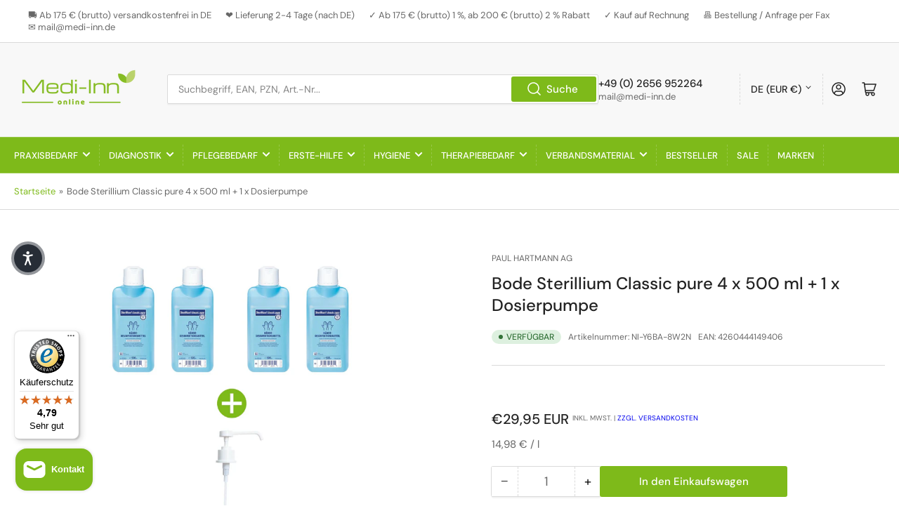

--- FILE ---
content_type: text/html; charset=utf-8
request_url: https://medi-inn.de/products/bode-sterillium-classic-pure-4-x-500-ml-1-x-dosierpumpe
body_size: 65185
content:
<!doctype html>
<html class="no-js" lang="de">
<head>

<meta name="google-site-verification" content="tcpu122uGRmFVnjopjzfLAzz8rg7-psw2-5oCTk5fN8" />
<meta name="google-site-verification" content="_I6h4DO1RgDuIXCFALuXG1Az0MGCL_twvJvJWyvqw4s" />
<meta name="seobility" content="bd783e87dab2f3269192f1aff8b743e9">
	<meta charset="utf-8">
    <link href="//medi-inn.de/cdn/shop/t/16/assets/custom.css?v=85233364523985258531680807899" rel="stylesheet" type="text/css" media="all" />
        <link href="//medi-inn.de/cdn/shop/t/16/assets/custom1.css?v=106018705839274529071678947582" rel="stylesheet" type="text/css" media="all" />
        <link href="//medi-inn.de/cdn/shop/t/16/assets/custom2.css?v=29120946024848660931678947582" rel="stylesheet" type="text/css" media="all" />
        <link href="//medi-inn.de/cdn/shop/t/16/assets/custom3.css?v=115304193446430793731680807948" rel="stylesheet" type="text/css" media="all" />
	<title>
		Sterillium Classic pure 4 x 500 ml + Dosierpumpe kaufen
 &ndash; Medi-Inn</title>
	
		<meta name="description" content="Bode Sterillium Classic pure 4 x 500 ml + 1 x Medi-Inn Dosierpumpe ✓ BODE / MEDI-INN Markenware ✓ schneller Versand ➨ Jetzt sparen!">
	
	


<meta property="og:site_name" content="Medi-Inn">
<meta property="og:url" content="https://medi-inn.de/products/bode-sterillium-classic-pure-4-x-500-ml-1-x-dosierpumpe">
<meta property="og:title" content="Sterillium Classic pure 4 x 500 ml + Dosierpumpe kaufen">
<meta property="og:type" content="product">
<meta property="og:description" content="Bode Sterillium Classic pure 4 x 500 ml + 1 x Medi-Inn Dosierpumpe ✓ BODE / MEDI-INN Markenware ✓ schneller Versand ➨ Jetzt sparen!"><meta property="og:image" content="http://medi-inn.de/cdn/shop/files/sterillium-classic-pure-4-stueck-mit-dosierpumpe-1.jpg?v=1706184543">
	<meta property="og:image:secure_url" content="https://medi-inn.de/cdn/shop/files/sterillium-classic-pure-4-stueck-mit-dosierpumpe-1.jpg?v=1706184543">
	<meta property="og:image:width" content="1313">
	<meta property="og:image:height" content="1313"><meta property="og:price:amount" content="29,95">
	<meta property="og:price:currency" content="EUR"><meta name="twitter:card" content="summary_large_image">
<meta name="twitter:title" content="Sterillium Classic pure 4 x 500 ml + Dosierpumpe kaufen">
<meta name="twitter:description" content="Bode Sterillium Classic pure 4 x 500 ml + 1 x Medi-Inn Dosierpumpe ✓ BODE / MEDI-INN Markenware ✓ schneller Versand ➨ Jetzt sparen!">

	<meta name="viewport" content="width=device-width, initial-scale=1">
	<link rel="canonical" href="https://medi-inn.de/products/bode-sterillium-classic-pure-4-x-500-ml-1-x-dosierpumpe">
	<link rel="preconnect" href="//cdn.shopify.com" crossorigin>
	
		<link rel="preconnect" href="//fonts.shopifycdn.com" crossorigin>
	
	
	
		<link rel="preload" as="font" href="//medi-inn.de/cdn/fonts/dm_sans/dmsans_n4.ec80bd4dd7e1a334c969c265873491ae56018d72.woff2" type="font/woff2" crossorigin>
	
	
		<link rel="preload" as="font" href="//medi-inn.de/cdn/fonts/dm_sans/dmsans_n5.8a0f1984c77eb7186ceb87c4da2173ff65eb012e.woff2" type="font/woff2" crossorigin>
	
	
	



<style data-shopify>
	@font-face {
  font-family: "DM Sans";
  font-weight: 400;
  font-style: normal;
  font-display: swap;
  src: url("//medi-inn.de/cdn/fonts/dm_sans/dmsans_n4.ec80bd4dd7e1a334c969c265873491ae56018d72.woff2") format("woff2"),
       url("//medi-inn.de/cdn/fonts/dm_sans/dmsans_n4.87bdd914d8a61247b911147ae68e754d695c58a6.woff") format("woff");
}

	@font-face {
  font-family: "DM Sans";
  font-weight: 700;
  font-style: normal;
  font-display: swap;
  src: url("//medi-inn.de/cdn/fonts/dm_sans/dmsans_n7.97e21d81502002291ea1de8aefb79170c6946ce5.woff2") format("woff2"),
       url("//medi-inn.de/cdn/fonts/dm_sans/dmsans_n7.af5c214f5116410ca1d53a2090665620e78e2e1b.woff") format("woff");
}

	@font-face {
  font-family: "DM Sans";
  font-weight: 400;
  font-style: italic;
  font-display: swap;
  src: url("//medi-inn.de/cdn/fonts/dm_sans/dmsans_i4.b8fe05e69ee95d5a53155c346957d8cbf5081c1a.woff2") format("woff2"),
       url("//medi-inn.de/cdn/fonts/dm_sans/dmsans_i4.403fe28ee2ea63e142575c0aa47684d65f8c23a0.woff") format("woff");
}

	@font-face {
  font-family: "DM Sans";
  font-weight: 700;
  font-style: italic;
  font-display: swap;
  src: url("//medi-inn.de/cdn/fonts/dm_sans/dmsans_i7.52b57f7d7342eb7255084623d98ab83fd96e7f9b.woff2") format("woff2"),
       url("//medi-inn.de/cdn/fonts/dm_sans/dmsans_i7.d5e14ef18a1d4a8ce78a4187580b4eb1759c2eda.woff") format("woff");
}

	@font-face {
  font-family: "DM Sans";
  font-weight: 500;
  font-style: normal;
  font-display: swap;
  src: url("//medi-inn.de/cdn/fonts/dm_sans/dmsans_n5.8a0f1984c77eb7186ceb87c4da2173ff65eb012e.woff2") format("woff2"),
       url("//medi-inn.de/cdn/fonts/dm_sans/dmsans_n5.9ad2e755a89e15b3d6c53259daad5fc9609888e6.woff") format("woff");
}

	@font-face {
  font-family: "DM Sans";
  font-weight: 700;
  font-style: normal;
  font-display: swap;
  src: url("//medi-inn.de/cdn/fonts/dm_sans/dmsans_n7.97e21d81502002291ea1de8aefb79170c6946ce5.woff2") format("woff2"),
       url("//medi-inn.de/cdn/fonts/dm_sans/dmsans_n7.af5c214f5116410ca1d53a2090665620e78e2e1b.woff") format("woff");
}

	@font-face {
  font-family: "DM Sans";
  font-weight: 500;
  font-style: italic;
  font-display: swap;
  src: url("//medi-inn.de/cdn/fonts/dm_sans/dmsans_i5.8654104650c013677e3def7db9b31bfbaa34e59a.woff2") format("woff2"),
       url("//medi-inn.de/cdn/fonts/dm_sans/dmsans_i5.a0dc844d8a75a4232f255fc600ad5a295572bed9.woff") format("woff");
}

	@font-face {
  font-family: "DM Sans";
  font-weight: 700;
  font-style: italic;
  font-display: swap;
  src: url("//medi-inn.de/cdn/fonts/dm_sans/dmsans_i7.52b57f7d7342eb7255084623d98ab83fd96e7f9b.woff2") format("woff2"),
       url("//medi-inn.de/cdn/fonts/dm_sans/dmsans_i7.d5e14ef18a1d4a8ce78a4187580b4eb1759c2eda.woff") format("woff");
}

@font-face {
  font-family: "DM Sans";
  font-weight: 500;
  font-style: normal;
  font-display: swap;
  src: url("//medi-inn.de/cdn/fonts/dm_sans/dmsans_n5.8a0f1984c77eb7186ceb87c4da2173ff65eb012e.woff2") format("woff2"),
       url("//medi-inn.de/cdn/fonts/dm_sans/dmsans_n5.9ad2e755a89e15b3d6c53259daad5fc9609888e6.woff") format("woff");
}

:root {
		--page-width: 146rem;
		--spacing-base-1: 2rem;

		--grid-desktop-horizontal-spacing: 20px;
		--grid-desktop-vertical-spacing: 20px;
		--grid-mobile-horizontal-spacing: 15px;
		--grid-mobile-vertical-spacing: 15px;

		--border-radius-base: 2px;
		--buttons-radius: 2px;
		--inputs-radius: 2px;
		--inputs-border-width: 1px;
		--inputs-border-opacity: .2;

		--color-base-white: #fff;
		--color-product-review-star: #ffc700;
		--color-base-text: 103, 103, 103;
		--color-base-text-alt: 35, 35, 35;
		--color-base-border: 218, 218, 218;
		--color-base-background-1: 255, 255, 255;
		--color-base-background-2: 248, 248, 248;
		--color-base-accent-1: 126, 186, 26;
		--color-base-accent-1-text: 255, 255, 255;
		--color-base-accent-2: 0, 48, 62;
		--color-base-accent-2-text: 255, 255, 255;
		--color-base-accent-3: 0, 29, 37;
		--color-base-accent-3-text: 255, 255, 255;

		
		--color-buttons-primary-background: 126, 186, 26;
		
		
		--color-buttons-primary-text: 255, 255, 255;
		
		
		--color-buttons-secondary-background: 103, 103, 103;
		
		
		--color-buttons-secondary-text: 255, 255, 255;
		

		--color-sale: rgba(202, 65, 65, 1.0);
		--color-sale-background: #f1cdcd;
		--color-error: rgba(146, 44, 44, 1.0);
		--color-error-background: #f7e5e5;
		--color-success: rgba(51, 114, 57, 1.0);
		--color-success-background: #ddf0df;
		--color-warning: rgba(189, 107, 27, 1.0);
		--color-warning-background: #f8e1cb;

		--font-body-family: "DM Sans", sans-serif;
		--font-body-style: normal;
		--font-body-weight: 400;
		--font-bolder-weight: 500;

		--font-heading-family: "DM Sans", sans-serif;
		--font-heading-style: normal;
		--font-heading-weight: 500;

		--font-body-scale: 1.0;
		--font-heading-scale: 1.0;

		--font-buttons-family: "DM Sans",sans-serif;
	}
</style>

	<link href="//medi-inn.de/cdn/shop/t/16/assets/base.css?v=279839991219672631678947582" rel="stylesheet" type="text/css" media="all" />
	<script src="//medi-inn.de/cdn/shop/t/16/assets/scripts.js?v=4692585893514167161679030778" defer="defer"></script>
  <script src="https://ajax.googleapis.com/ajax/libs/jquery/3.6.3/jquery.min.js"></script>
	
		<link rel="icon" type="image/png" href="//medi-inn.de/cdn/shop/files/logo.png?crop=center&height=32&v=1679997261&width=32">
	
<script>window.performance && window.performance.mark && window.performance.mark('shopify.content_for_header.start');</script><meta name="facebook-domain-verification" content="cgvvx7zvtnsyjcgnamxgx718drsp63">
<meta id="shopify-digital-wallet" name="shopify-digital-wallet" content="/67265298745/digital_wallets/dialog">
<meta name="shopify-checkout-api-token" content="e41640eec21aba114043925228f35883">
<meta id="in-context-paypal-metadata" data-shop-id="67265298745" data-venmo-supported="false" data-environment="production" data-locale="de_DE" data-paypal-v4="true" data-currency="EUR">
<link rel="alternate" type="application/json+oembed" href="https://medi-inn.de/products/bode-sterillium-classic-pure-4-x-500-ml-1-x-dosierpumpe.oembed">
<script async="async" src="/checkouts/internal/preloads.js?locale=de-DE"></script>
<link rel="preconnect" href="https://shop.app" crossorigin="anonymous">
<script async="async" src="https://shop.app/checkouts/internal/preloads.js?locale=de-DE&shop_id=67265298745" crossorigin="anonymous"></script>
<script id="apple-pay-shop-capabilities" type="application/json">{"shopId":67265298745,"countryCode":"DE","currencyCode":"EUR","merchantCapabilities":["supports3DS"],"merchantId":"gid:\/\/shopify\/Shop\/67265298745","merchantName":"Medi-Inn","requiredBillingContactFields":["postalAddress","email"],"requiredShippingContactFields":["postalAddress","email"],"shippingType":"shipping","supportedNetworks":["visa","maestro","masterCard","amex"],"total":{"type":"pending","label":"Medi-Inn","amount":"1.00"},"shopifyPaymentsEnabled":true,"supportsSubscriptions":true}</script>
<script id="shopify-features" type="application/json">{"accessToken":"e41640eec21aba114043925228f35883","betas":["rich-media-storefront-analytics"],"domain":"medi-inn.de","predictiveSearch":true,"shopId":67265298745,"locale":"de"}</script>
<script>var Shopify = Shopify || {};
Shopify.shop = "medi-inn.myshopify.com";
Shopify.locale = "de";
Shopify.currency = {"active":"EUR","rate":"1.0"};
Shopify.country = "DE";
Shopify.theme = {"name":"Medi-Inn Theme","id":146146754873,"schema_name":"Athens","schema_version":"1.7.0","theme_store_id":1608,"role":"main"};
Shopify.theme.handle = "null";
Shopify.theme.style = {"id":null,"handle":null};
Shopify.cdnHost = "medi-inn.de/cdn";
Shopify.routes = Shopify.routes || {};
Shopify.routes.root = "/";</script>
<script type="module">!function(o){(o.Shopify=o.Shopify||{}).modules=!0}(window);</script>
<script>!function(o){function n(){var o=[];function n(){o.push(Array.prototype.slice.apply(arguments))}return n.q=o,n}var t=o.Shopify=o.Shopify||{};t.loadFeatures=n(),t.autoloadFeatures=n()}(window);</script>
<script>
  window.ShopifyPay = window.ShopifyPay || {};
  window.ShopifyPay.apiHost = "shop.app\/pay";
  window.ShopifyPay.redirectState = null;
</script>
<script id="shop-js-analytics" type="application/json">{"pageType":"product"}</script>
<script defer="defer" async type="module" src="//medi-inn.de/cdn/shopifycloud/shop-js/modules/v2/client.init-shop-cart-sync_e98Ab_XN.de.esm.js"></script>
<script defer="defer" async type="module" src="//medi-inn.de/cdn/shopifycloud/shop-js/modules/v2/chunk.common_Pcw9EP95.esm.js"></script>
<script defer="defer" async type="module" src="//medi-inn.de/cdn/shopifycloud/shop-js/modules/v2/chunk.modal_CzmY4ZhL.esm.js"></script>
<script type="module">
  await import("//medi-inn.de/cdn/shopifycloud/shop-js/modules/v2/client.init-shop-cart-sync_e98Ab_XN.de.esm.js");
await import("//medi-inn.de/cdn/shopifycloud/shop-js/modules/v2/chunk.common_Pcw9EP95.esm.js");
await import("//medi-inn.de/cdn/shopifycloud/shop-js/modules/v2/chunk.modal_CzmY4ZhL.esm.js");

  window.Shopify.SignInWithShop?.initShopCartSync?.({"fedCMEnabled":true,"windoidEnabled":true});

</script>
<script>
  window.Shopify = window.Shopify || {};
  if (!window.Shopify.featureAssets) window.Shopify.featureAssets = {};
  window.Shopify.featureAssets['shop-js'] = {"shop-cart-sync":["modules/v2/client.shop-cart-sync_DazCVyJ3.de.esm.js","modules/v2/chunk.common_Pcw9EP95.esm.js","modules/v2/chunk.modal_CzmY4ZhL.esm.js"],"init-fed-cm":["modules/v2/client.init-fed-cm_D0AulfmK.de.esm.js","modules/v2/chunk.common_Pcw9EP95.esm.js","modules/v2/chunk.modal_CzmY4ZhL.esm.js"],"shop-cash-offers":["modules/v2/client.shop-cash-offers_BISyWFEA.de.esm.js","modules/v2/chunk.common_Pcw9EP95.esm.js","modules/v2/chunk.modal_CzmY4ZhL.esm.js"],"shop-login-button":["modules/v2/client.shop-login-button_D_c1vx_E.de.esm.js","modules/v2/chunk.common_Pcw9EP95.esm.js","modules/v2/chunk.modal_CzmY4ZhL.esm.js"],"pay-button":["modules/v2/client.pay-button_CHADzJ4g.de.esm.js","modules/v2/chunk.common_Pcw9EP95.esm.js","modules/v2/chunk.modal_CzmY4ZhL.esm.js"],"shop-button":["modules/v2/client.shop-button_CQnD2U3v.de.esm.js","modules/v2/chunk.common_Pcw9EP95.esm.js","modules/v2/chunk.modal_CzmY4ZhL.esm.js"],"avatar":["modules/v2/client.avatar_BTnouDA3.de.esm.js"],"init-windoid":["modules/v2/client.init-windoid_CmA0-hrC.de.esm.js","modules/v2/chunk.common_Pcw9EP95.esm.js","modules/v2/chunk.modal_CzmY4ZhL.esm.js"],"init-shop-for-new-customer-accounts":["modules/v2/client.init-shop-for-new-customer-accounts_BCzC_Mib.de.esm.js","modules/v2/client.shop-login-button_D_c1vx_E.de.esm.js","modules/v2/chunk.common_Pcw9EP95.esm.js","modules/v2/chunk.modal_CzmY4ZhL.esm.js"],"init-shop-email-lookup-coordinator":["modules/v2/client.init-shop-email-lookup-coordinator_DYzOit4u.de.esm.js","modules/v2/chunk.common_Pcw9EP95.esm.js","modules/v2/chunk.modal_CzmY4ZhL.esm.js"],"init-shop-cart-sync":["modules/v2/client.init-shop-cart-sync_e98Ab_XN.de.esm.js","modules/v2/chunk.common_Pcw9EP95.esm.js","modules/v2/chunk.modal_CzmY4ZhL.esm.js"],"shop-toast-manager":["modules/v2/client.shop-toast-manager_Bc-1elH8.de.esm.js","modules/v2/chunk.common_Pcw9EP95.esm.js","modules/v2/chunk.modal_CzmY4ZhL.esm.js"],"init-customer-accounts":["modules/v2/client.init-customer-accounts_CqlRHmZs.de.esm.js","modules/v2/client.shop-login-button_D_c1vx_E.de.esm.js","modules/v2/chunk.common_Pcw9EP95.esm.js","modules/v2/chunk.modal_CzmY4ZhL.esm.js"],"init-customer-accounts-sign-up":["modules/v2/client.init-customer-accounts-sign-up_DZmBw6yB.de.esm.js","modules/v2/client.shop-login-button_D_c1vx_E.de.esm.js","modules/v2/chunk.common_Pcw9EP95.esm.js","modules/v2/chunk.modal_CzmY4ZhL.esm.js"],"shop-follow-button":["modules/v2/client.shop-follow-button_Cx-w7rSq.de.esm.js","modules/v2/chunk.common_Pcw9EP95.esm.js","modules/v2/chunk.modal_CzmY4ZhL.esm.js"],"checkout-modal":["modules/v2/client.checkout-modal_Djjmh8qM.de.esm.js","modules/v2/chunk.common_Pcw9EP95.esm.js","modules/v2/chunk.modal_CzmY4ZhL.esm.js"],"shop-login":["modules/v2/client.shop-login_DMZMgoZf.de.esm.js","modules/v2/chunk.common_Pcw9EP95.esm.js","modules/v2/chunk.modal_CzmY4ZhL.esm.js"],"lead-capture":["modules/v2/client.lead-capture_SqejaEd8.de.esm.js","modules/v2/chunk.common_Pcw9EP95.esm.js","modules/v2/chunk.modal_CzmY4ZhL.esm.js"],"payment-terms":["modules/v2/client.payment-terms_DUeEqFTJ.de.esm.js","modules/v2/chunk.common_Pcw9EP95.esm.js","modules/v2/chunk.modal_CzmY4ZhL.esm.js"]};
</script>
<script>(function() {
  var isLoaded = false;
  function asyncLoad() {
    if (isLoaded) return;
    isLoaded = true;
    var urls = ["https:\/\/tseish-app.connect.trustedshops.com\/esc.js?apiBaseUrl=aHR0cHM6Ly90c2Vpc2gtYXBwLmNvbm5lY3QudHJ1c3RlZHNob3BzLmNvbQ==\u0026instanceId=bWVkaS1pbm4ubXlzaG9waWZ5LmNvbQ==\u0026shop=medi-inn.myshopify.com"];
    for (var i = 0; i < urls.length; i++) {
      var s = document.createElement('script');
      s.type = 'text/javascript';
      s.async = true;
      s.src = urls[i];
      var x = document.getElementsByTagName('script')[0];
      x.parentNode.insertBefore(s, x);
    }
  };
  if(window.attachEvent) {
    window.attachEvent('onload', asyncLoad);
  } else {
    window.addEventListener('load', asyncLoad, false);
  }
})();</script>
<script id="__st">var __st={"a":67265298745,"offset":3600,"reqid":"471d3fcf-61be-4c06-8853-db8169849d01-1769293906","pageurl":"medi-inn.de\/products\/bode-sterillium-classic-pure-4-x-500-ml-1-x-dosierpumpe","u":"b8656ea79aae","p":"product","rtyp":"product","rid":8039149470009};</script>
<script>window.ShopifyPaypalV4VisibilityTracking = true;</script>
<script id="captcha-bootstrap">!function(){'use strict';const t='contact',e='account',n='new_comment',o=[[t,t],['blogs',n],['comments',n],[t,'customer']],c=[[e,'customer_login'],[e,'guest_login'],[e,'recover_customer_password'],[e,'create_customer']],r=t=>t.map((([t,e])=>`form[action*='/${t}']:not([data-nocaptcha='true']) input[name='form_type'][value='${e}']`)).join(','),a=t=>()=>t?[...document.querySelectorAll(t)].map((t=>t.form)):[];function s(){const t=[...o],e=r(t);return a(e)}const i='password',u='form_key',d=['recaptcha-v3-token','g-recaptcha-response','h-captcha-response',i],f=()=>{try{return window.sessionStorage}catch{return}},m='__shopify_v',_=t=>t.elements[u];function p(t,e,n=!1){try{const o=window.sessionStorage,c=JSON.parse(o.getItem(e)),{data:r}=function(t){const{data:e,action:n}=t;return t[m]||n?{data:e,action:n}:{data:t,action:n}}(c);for(const[e,n]of Object.entries(r))t.elements[e]&&(t.elements[e].value=n);n&&o.removeItem(e)}catch(o){console.error('form repopulation failed',{error:o})}}const l='form_type',E='cptcha';function T(t){t.dataset[E]=!0}const w=window,h=w.document,L='Shopify',v='ce_forms',y='captcha';let A=!1;((t,e)=>{const n=(g='f06e6c50-85a8-45c8-87d0-21a2b65856fe',I='https://cdn.shopify.com/shopifycloud/storefront-forms-hcaptcha/ce_storefront_forms_captcha_hcaptcha.v1.5.2.iife.js',D={infoText:'Durch hCaptcha geschützt',privacyText:'Datenschutz',termsText:'Allgemeine Geschäftsbedingungen'},(t,e,n)=>{const o=w[L][v],c=o.bindForm;if(c)return c(t,g,e,D).then(n);var r;o.q.push([[t,g,e,D],n]),r=I,A||(h.body.append(Object.assign(h.createElement('script'),{id:'captcha-provider',async:!0,src:r})),A=!0)});var g,I,D;w[L]=w[L]||{},w[L][v]=w[L][v]||{},w[L][v].q=[],w[L][y]=w[L][y]||{},w[L][y].protect=function(t,e){n(t,void 0,e),T(t)},Object.freeze(w[L][y]),function(t,e,n,w,h,L){const[v,y,A,g]=function(t,e,n){const i=e?o:[],u=t?c:[],d=[...i,...u],f=r(d),m=r(i),_=r(d.filter((([t,e])=>n.includes(e))));return[a(f),a(m),a(_),s()]}(w,h,L),I=t=>{const e=t.target;return e instanceof HTMLFormElement?e:e&&e.form},D=t=>v().includes(t);t.addEventListener('submit',(t=>{const e=I(t);if(!e)return;const n=D(e)&&!e.dataset.hcaptchaBound&&!e.dataset.recaptchaBound,o=_(e),c=g().includes(e)&&(!o||!o.value);(n||c)&&t.preventDefault(),c&&!n&&(function(t){try{if(!f())return;!function(t){const e=f();if(!e)return;const n=_(t);if(!n)return;const o=n.value;o&&e.removeItem(o)}(t);const e=Array.from(Array(32),(()=>Math.random().toString(36)[2])).join('');!function(t,e){_(t)||t.append(Object.assign(document.createElement('input'),{type:'hidden',name:u})),t.elements[u].value=e}(t,e),function(t,e){const n=f();if(!n)return;const o=[...t.querySelectorAll(`input[type='${i}']`)].map((({name:t})=>t)),c=[...d,...o],r={};for(const[a,s]of new FormData(t).entries())c.includes(a)||(r[a]=s);n.setItem(e,JSON.stringify({[m]:1,action:t.action,data:r}))}(t,e)}catch(e){console.error('failed to persist form',e)}}(e),e.submit())}));const S=(t,e)=>{t&&!t.dataset[E]&&(n(t,e.some((e=>e===t))),T(t))};for(const o of['focusin','change'])t.addEventListener(o,(t=>{const e=I(t);D(e)&&S(e,y())}));const B=e.get('form_key'),M=e.get(l),P=B&&M;t.addEventListener('DOMContentLoaded',(()=>{const t=y();if(P)for(const e of t)e.elements[l].value===M&&p(e,B);[...new Set([...A(),...v().filter((t=>'true'===t.dataset.shopifyCaptcha))])].forEach((e=>S(e,t)))}))}(h,new URLSearchParams(w.location.search),n,t,e,['guest_login'])})(!0,!0)}();</script>
<script integrity="sha256-4kQ18oKyAcykRKYeNunJcIwy7WH5gtpwJnB7kiuLZ1E=" data-source-attribution="shopify.loadfeatures" defer="defer" src="//medi-inn.de/cdn/shopifycloud/storefront/assets/storefront/load_feature-a0a9edcb.js" crossorigin="anonymous"></script>
<script crossorigin="anonymous" defer="defer" src="//medi-inn.de/cdn/shopifycloud/storefront/assets/shopify_pay/storefront-65b4c6d7.js?v=20250812"></script>
<script data-source-attribution="shopify.dynamic_checkout.dynamic.init">var Shopify=Shopify||{};Shopify.PaymentButton=Shopify.PaymentButton||{isStorefrontPortableWallets:!0,init:function(){window.Shopify.PaymentButton.init=function(){};var t=document.createElement("script");t.src="https://medi-inn.de/cdn/shopifycloud/portable-wallets/latest/portable-wallets.de.js",t.type="module",document.head.appendChild(t)}};
</script>
<script data-source-attribution="shopify.dynamic_checkout.buyer_consent">
  function portableWalletsHideBuyerConsent(e){var t=document.getElementById("shopify-buyer-consent"),n=document.getElementById("shopify-subscription-policy-button");t&&n&&(t.classList.add("hidden"),t.setAttribute("aria-hidden","true"),n.removeEventListener("click",e))}function portableWalletsShowBuyerConsent(e){var t=document.getElementById("shopify-buyer-consent"),n=document.getElementById("shopify-subscription-policy-button");t&&n&&(t.classList.remove("hidden"),t.removeAttribute("aria-hidden"),n.addEventListener("click",e))}window.Shopify?.PaymentButton&&(window.Shopify.PaymentButton.hideBuyerConsent=portableWalletsHideBuyerConsent,window.Shopify.PaymentButton.showBuyerConsent=portableWalletsShowBuyerConsent);
</script>
<script data-source-attribution="shopify.dynamic_checkout.cart.bootstrap">document.addEventListener("DOMContentLoaded",(function(){function t(){return document.querySelector("shopify-accelerated-checkout-cart, shopify-accelerated-checkout")}if(t())Shopify.PaymentButton.init();else{new MutationObserver((function(e,n){t()&&(Shopify.PaymentButton.init(),n.disconnect())})).observe(document.body,{childList:!0,subtree:!0})}}));
</script>
<link id="shopify-accelerated-checkout-styles" rel="stylesheet" media="screen" href="https://medi-inn.de/cdn/shopifycloud/portable-wallets/latest/accelerated-checkout-backwards-compat.css" crossorigin="anonymous">
<style id="shopify-accelerated-checkout-cart">
        #shopify-buyer-consent {
  margin-top: 1em;
  display: inline-block;
  width: 100%;
}

#shopify-buyer-consent.hidden {
  display: none;
}

#shopify-subscription-policy-button {
  background: none;
  border: none;
  padding: 0;
  text-decoration: underline;
  font-size: inherit;
  cursor: pointer;
}

#shopify-subscription-policy-button::before {
  box-shadow: none;
}

      </style>

<script>window.performance && window.performance.mark && window.performance.mark('shopify.content_for_header.end');</script><script>
		document.documentElement.className = document.documentElement.className.replace('no-js', 'js');
		if (Shopify.designMode) {
			document.documentElement.classList.add('shopify-design-mode');
		}
	</script><!-- GSSTART Slider code start. Do not change -->
<script>document.write('<script src="' + 'https://gravity-software.com//js/shopify/slider_prod8039149470009.js?v=dec8fec19a73dda21711af96b2f1b3b5' + Math.floor(Math.random() * 100) + '"\><\/script>'); </script> <script type="text/javascript" src="https://gravity-software.com/js/shopify/slider_shopmaxiumediinn37468.js?v=dec8fec19a73dda21711af96b2f1b3b5"></script> 
 
<script>
var imageDimensionsWidth = {};
var imageDimensionsHeight = {};
var imageSrcAttr = {};
var altTag = {};  
var mediaGS = [];  
  var productImagesGS = [];
var productImagesGSUrls = [];

  var productImageUrl = "files/sterillium-classic-pure-4-stueck-mit-dosierpumpe-1.jpg";
  var dotPosition = productImageUrl.lastIndexOf(".");
  productImageUrl = productImageUrl.substr(0, dotPosition);
  productImagesGS.push(productImageUrl);
  imageDimensionsWidth[51930590282066] = "1313";
  imageDimensionsHeight[51930590282066] = "1313";
  altTag[51930590282066] = "Bode Sterillium Classic pure 4 x 500 ml + 1 x Dosierpumpe";
  imageSrcAttr[51930590282066] = "files/sterillium-classic-pure-4-stueck-mit-dosierpumpe-1.jpg";
  productImagesGSUrls.push("//medi-inn.de/cdn/shop/files/sterillium-classic-pure-4-stueck-mit-dosierpumpe-1_240x.jpg?v=1706184543");

  var productImageUrl = "files/sterillium-classic-pure-4-stueck-mit-dosierpumpe-2.jpg";
  var dotPosition = productImageUrl.lastIndexOf(".");
  productImageUrl = productImageUrl.substr(0, dotPosition);
  productImagesGS.push(productImageUrl);
  imageDimensionsWidth[51930590314834] = "1000";
  imageDimensionsHeight[51930590314834] = "1000";
  altTag[51930590314834] = "Bode Sterillium Classic pure";
  imageSrcAttr[51930590314834] = "files/sterillium-classic-pure-4-stueck-mit-dosierpumpe-2.jpg";
  productImagesGSUrls.push("//medi-inn.de/cdn/shop/files/sterillium-classic-pure-4-stueck-mit-dosierpumpe-2_240x.jpg?v=1706184544");

  var productImageUrl = "files/sterillium-classic-pure-4-stueck-mit-dosierpumpe-3.jpg";
  var dotPosition = productImageUrl.lastIndexOf(".");
  productImageUrl = productImageUrl.substr(0, dotPosition);
  productImagesGS.push(productImageUrl);
  imageDimensionsWidth[51930590380370] = "1000";
  imageDimensionsHeight[51930590380370] = "1000";
  altTag[51930590380370] = "Dosierpumpe";
  imageSrcAttr[51930590380370] = "files/sterillium-classic-pure-4-stueck-mit-dosierpumpe-3.jpg";
  productImagesGSUrls.push("//medi-inn.de/cdn/shop/files/sterillium-classic-pure-4-stueck-mit-dosierpumpe-3_240x.jpg?v=1706184544");

                           
                           var mediaObjectGS ={id: "44601729745234", mediaType:"image", previewImgURL:"//medi-inn.de/cdn/shop/files/sterillium-classic-pure-4-stueck-mit-dosierpumpe-1_240x.jpg?v=1706184543", previewImg:"files/sterillium-classic-pure-4-stueck-mit-dosierpumpe-1.jpg", tag:"//medi-inn.de/cdn/shop/files/sterillium-classic-pure-4-stueck-mit-dosierpumpe-1_240x.jpg?v=1706184543"};  
            mediaGS.push(mediaObjectGS);
    
                           
                           var mediaObjectGS ={id: "44601729778002", mediaType:"image", previewImgURL:"//medi-inn.de/cdn/shop/files/sterillium-classic-pure-4-stueck-mit-dosierpumpe-2_240x.jpg?v=1706184544", previewImg:"files/sterillium-classic-pure-4-stueck-mit-dosierpumpe-2.jpg", tag:"//medi-inn.de/cdn/shop/files/sterillium-classic-pure-4-stueck-mit-dosierpumpe-2_240x.jpg?v=1706184544"};  
            mediaGS.push(mediaObjectGS);
    
                           
                           var mediaObjectGS ={id: "44601729810770", mediaType:"image", previewImgURL:"//medi-inn.de/cdn/shop/files/sterillium-classic-pure-4-stueck-mit-dosierpumpe-3_240x.jpg?v=1706184544", previewImg:"files/sterillium-classic-pure-4-stueck-mit-dosierpumpe-3.jpg", tag:"//medi-inn.de/cdn/shop/files/sterillium-classic-pure-4-stueck-mit-dosierpumpe-3_240x.jpg?v=1706184544"};  
            mediaGS.push(mediaObjectGS);
    
</script>
<!-- Slider code end. Do not change GSEND -->
<!-- PPU styles start --> <link href="//medi-inn.de/cdn/shop/t/16/assets/pricePerUnit.css?v=111603181540343972631686909250" rel="stylesheet" type="text/css" media="all" /> <!-- PPU styles end -->
<!-- BEGIN app block: shopify://apps/pandectes-gdpr/blocks/banner/58c0baa2-6cc1-480c-9ea6-38d6d559556a -->
  
    
      <!-- TCF is active, scripts are loaded above -->
      
        <script>
          if (!window.PandectesRulesSettings) {
            window.PandectesRulesSettings = {"store":{"id":67265298745,"adminMode":false,"headless":false,"storefrontRootDomain":"","checkoutRootDomain":"","storefrontAccessToken":""},"banner":{"revokableTrigger":false,"cookiesBlockedByDefault":"7","hybridStrict":false,"isActive":true},"geolocation":{"auOnly":false,"brOnly":false,"caOnly":false,"chOnly":false,"euOnly":false,"jpOnly":false,"nzOnly":false,"thOnly":false,"zaOnly":false,"canadaOnly":false,"canadaLaw25":false,"canadaPipeda":false,"globalVisibility":true},"blocker":{"isActive":true,"googleConsentMode":{"isActive":true,"id":"GTM-K7ZN53V","analyticsId":"G-D29LC1HKTT","adwordsId":"AW-1066478926","adStorageCategory":4,"analyticsStorageCategory":2,"functionalityStorageCategory":1,"personalizationStorageCategory":1,"securityStorageCategory":0,"customEvent":false,"redactData":false,"urlPassthrough":false,"dataLayerProperty":"dataLayer","waitForUpdate":500,"useNativeChannel":false,"debugMode":false},"facebookPixel":{"isActive":true,"id":"1245528313152160","ldu":true},"microsoft":{"isActive":false,"uetTags":""},"clarity":{},"rakuten":{"isActive":false,"cmp":false,"ccpa":false},"gpcIsActive":true,"klaviyoIsActive":false,"defaultBlocked":7,"patterns":{"whiteList":[],"blackList":{"1":["www.paypal.com"],"2":[],"4":[],"8":[]},"iframesWhiteList":[],"iframesBlackList":{"1":["www.youtube.com|www.youtube-nocookie.com"],"2":[],"4":[],"8":[]},"beaconsWhiteList":[],"beaconsBlackList":{"1":[],"2":[],"4":[],"8":[]}}}};
            const rulesScript = document.createElement('script');
            window.PandectesRulesSettings.auto = true;
            rulesScript.src = "https://cdn.shopify.com/extensions/019bed03-b206-7ab3-9c8b-20b884e5903f/gdpr-243/assets/pandectes-rules.js";
            const firstChild = document.head.firstChild;
            document.head.insertBefore(rulesScript, firstChild);
          }
        </script>
      
      <script>
        
          window.PandectesSettings = {"store":{"id":67265298745,"plan":"premium","theme":"Medi-Inn Theme","primaryLocale":"de","adminMode":false,"headless":false,"storefrontRootDomain":"","checkoutRootDomain":"","storefrontAccessToken":""},"tsPublished":1768213508,"declaration":{"declDays":"","declName":"","declPath":"","declType":"","isActive":false,"showType":true,"declHours":"","declYears":"","declDomain":"","declMonths":"","declMinutes":"","declPurpose":"","declSeconds":"","declSession":"","showPurpose":false,"declProvider":"","showProvider":true,"declIntroText":"","declRetention":"","declFirstParty":"","declThirdParty":"","showDateGenerated":true},"language":{"unpublished":[],"languageMode":"Single","fallbackLanguage":"de","languageDetection":"locale","languagesSupported":[]},"texts":{"managed":{"headerText":{"de":"Privatsphäre-Einstellungen & Cookies"},"consentText":{"de":"Wir nutzen Cookies, Pixel und vergleichbare Technologien, auch von Dritten, um unsere Dienste anzubieten, stetig zu verbessern und Inhalte sowie Werbeanzeigen personalisiert auf unserer Website, Social Media und Partnerseiten anzuzeigen. Dabei können - je nach Nutzung - auch verschlüsselte Kundendaten zur besseren Wiedererkennung auf anderen Plattformen verarbeitet werden. Sie haben die Wahl, ob nur notwendige Cookies verwendet werden sollen, oder ob Sie darüber hinaus weitere Cookies akzeptieren möchten. Sie können hier Ihre Einwilligung entweder für alle Cookies erklären, oder unter \"Einstellungen\" an Ihre Wünsche anpassen. Ihre Einwilligung erfolgt freiwillig gemäß Art. 6 Abs. 1 lit a DSVGO. Sie können Ihre Auswahl jederzeit widerrufen oder ändern. Tracking- und Marketingtechnologien werden nur aktiviert, wenn Sie dem ausdrücklich zustimmen."},"linkText":{"de":"Mehr erfahren"},"imprintText":{"de":"Impressum"},"googleLinkText":{"de":"Googles Datenschutzbestimmungen"},"allowButtonText":{"de":"Alles annehmen"},"denyButtonText":{"de":"Alles ablehnen"},"dismissButtonText":{"de":"Okay"},"leaveSiteButtonText":{"de":"Diese Seite verlassen"},"preferencesButtonText":{"de":"Einstellungen"},"cookiePolicyText":{"de":"Cookie-Richtlinie"},"preferencesPopupTitleText":{"de":"Einwilligungseinstellungen verwalten"},"preferencesPopupIntroText":{"de":"Wir verwenden Cookies, um die Funktionalität der Website zu optimieren, die Leistung zu analysieren und Ihnen ein personalisiertes Erlebnis zu bieten. Einige Cookies sind für den ordnungsgemäßen Betrieb der Website unerlässlich. Diese Cookies können nicht deaktiviert werden. In diesem Fenster können Sie Ihre Präferenzen für Cookies verwalten."},"preferencesPopupSaveButtonText":{"de":"Auswahl speichern"},"preferencesPopupCloseButtonText":{"de":"Schließen"},"preferencesPopupAcceptAllButtonText":{"de":"Alles akzeptieren"},"preferencesPopupRejectAllButtonText":{"de":"Alles ablehnen"},"cookiesDetailsText":{"de":"Cookie-Details"},"preferencesPopupAlwaysAllowedText":{"de":"Immer erlaubt"},"accessSectionParagraphText":{"de":"Sie haben das Recht, jederzeit auf Ihre Daten zuzugreifen."},"accessSectionTitleText":{"de":"Datenübertragbarkeit"},"accessSectionAccountInfoActionText":{"de":"persönliche Daten"},"accessSectionDownloadReportActionText":{"de":"Alle Daten anfordern"},"accessSectionGDPRRequestsActionText":{"de":"Anfragen betroffener Personen"},"accessSectionOrdersRecordsActionText":{"de":"Aufträge"},"rectificationSectionParagraphText":{"de":"Sie haben das Recht, die Aktualisierung Ihrer Daten zu verlangen, wann immer Sie dies für angemessen halten."},"rectificationSectionTitleText":{"de":"Datenberichtigung"},"rectificationCommentPlaceholder":{"de":"Beschreiben Sie, was Sie aktualisieren möchten"},"rectificationCommentValidationError":{"de":"Kommentar ist erforderlich"},"rectificationSectionEditAccountActionText":{"de":"Aktualisierung anfordern"},"erasureSectionTitleText":{"de":"Recht auf Löschung"},"erasureSectionParagraphText":{"de":"Sie haben das Recht, die Löschung aller Ihrer Daten zu verlangen. Danach können Sie nicht mehr auf Ihr Konto zugreifen."},"erasureSectionRequestDeletionActionText":{"de":"Löschung personenbezogener Daten anfordern"},"consentDate":{"de":"Zustimmungsdatum"},"consentId":{"de":"Einwilligungs-ID"},"consentSectionChangeConsentActionText":{"de":"Einwilligungspräferenz ändern"},"consentSectionConsentedText":{"de":"Sie haben der Cookie-Richtlinie dieser Website zugestimmt am"},"consentSectionNoConsentText":{"de":"Sie haben der Cookie-Richtlinie dieser Website nicht zugestimmt."},"consentSectionTitleText":{"de":"Ihre Cookie-Einwilligung"},"consentStatus":{"de":"Einwilligungspräferenz"},"confirmationFailureMessage":{"de":"Ihre Anfrage wurde nicht bestätigt. Bitte versuchen Sie es erneut und wenn das Problem weiterhin besteht, wenden Sie sich an den Ladenbesitzer, um Hilfe zu erhalten"},"confirmationFailureTitle":{"de":"Ein Problem ist aufgetreten"},"confirmationSuccessMessage":{"de":"Wir werden uns in Kürze zu Ihrem Anliegen bei Ihnen melden."},"confirmationSuccessTitle":{"de":"Ihre Anfrage wurde bestätigt"},"guestsSupportEmailFailureMessage":{"de":"Ihre Anfrage wurde nicht übermittelt. Bitte versuchen Sie es erneut und wenn das Problem weiterhin besteht, wenden Sie sich an den Shop-Inhaber, um Hilfe zu erhalten."},"guestsSupportEmailFailureTitle":{"de":"Ein Problem ist aufgetreten"},"guestsSupportEmailPlaceholder":{"de":"E-Mail-Addresse"},"guestsSupportEmailSuccessMessage":{"de":"Wenn Sie als Kunde dieses Shops registriert sind, erhalten Sie in Kürze eine E-Mail mit Anweisungen zum weiteren Vorgehen."},"guestsSupportEmailSuccessTitle":{"de":"Vielen Dank für die Anfrage"},"guestsSupportEmailValidationError":{"de":"Email ist ungültig"},"guestsSupportInfoText":{"de":"Bitte loggen Sie sich mit Ihrem Kundenkonto ein, um fortzufahren."},"submitButton":{"de":"einreichen"},"submittingButton":{"de":"Senden..."},"cancelButton":{"de":"Abbrechen"},"declIntroText":{"de":"Wir verwenden Cookies, um die Funktionalität der Website zu optimieren, die Leistung zu analysieren und Ihnen ein personalisiertes Erlebnis zu bieten. Einige Cookies sind für den ordnungsgemäßen Betrieb der Website unerlässlich. Diese Cookies können nicht deaktiviert werden. In diesem Fenster können Sie Ihre Präferenzen für Cookies verwalten."},"declName":{"de":"Name"},"declPurpose":{"de":"Zweck"},"declType":{"de":"Typ"},"declRetention":{"de":"Speicherdauer"},"declProvider":{"de":"Anbieter"},"declFirstParty":{"de":"Erstanbieter"},"declThirdParty":{"de":"Drittanbieter"},"declSeconds":{"de":"Sekunden"},"declMinutes":{"de":"Minuten"},"declHours":{"de":"Std."},"declDays":{"de":"Tage"},"declWeeks":{"de":"Woche(n)"},"declMonths":{"de":"Monate"},"declYears":{"de":"Jahre"},"declSession":{"de":"Sitzung"},"declDomain":{"de":"Domain"},"declPath":{"de":"Weg"}},"categories":{"strictlyNecessaryCookiesTitleText":{"de":"Unbedingt erforderlich"},"strictlyNecessaryCookiesDescriptionText":{"de":"Diese Cookies sind unerlässlich, damit Sie sich auf der Website bewegen und ihre Funktionen nutzen können, z. B. den Zugriff auf sichere Bereiche der Website. Ohne diese Cookies kann die Website nicht richtig funktionieren."},"functionalityCookiesTitleText":{"de":"Funktionale Cookies"},"functionalityCookiesDescriptionText":{"de":"Diese Cookies ermöglichen es der Website, verbesserte Funktionalität und Personalisierung bereitzustellen. Sie können von uns oder von Drittanbietern gesetzt werden, deren Dienste wir auf unseren Seiten hinzugefügt haben. Wenn Sie diese Cookies nicht zulassen, funktionieren einige oder alle dieser Dienste möglicherweise nicht richtig."},"performanceCookiesTitleText":{"de":"Performance-Cookies"},"performanceCookiesDescriptionText":{"de":"Diese Cookies ermöglichen es uns, die Leistung unserer Website zu überwachen und zu verbessern. Sie ermöglichen es uns beispielsweise, Besuche zu zählen, Verkehrsquellen zu identifizieren und zu sehen, welche Teile der Website am beliebtesten sind."},"targetingCookiesTitleText":{"de":"Targeting-Cookies"},"targetingCookiesDescriptionText":{"de":"Diese Cookies können von unseren Werbepartnern über unsere Website gesetzt werden. Sie können von diesen Unternehmen verwendet werden, um ein Profil Ihrer Interessen zu erstellen und Ihnen relevante Werbung auf anderen Websites anzuzeigen. Sie speichern keine direkten personenbezogenen Daten, sondern basieren auf der eindeutigen Identifizierung Ihres Browsers und Ihres Internetgeräts. Wenn Sie diese Cookies nicht zulassen, erleben Sie weniger zielgerichtete Werbung."},"unclassifiedCookiesTitleText":{"de":"Unklassifizierte Cookies"},"unclassifiedCookiesDescriptionText":{"de":"Unklassifizierte Cookies sind Cookies, die wir gerade zusammen mit den Anbietern einzelner Cookies klassifizieren."}},"auto":{}},"library":{"previewMode":false,"fadeInTimeout":0,"defaultBlocked":7,"showLink":true,"showImprintLink":true,"showGoogleLink":false,"enabled":true,"cookie":{"expiryDays":60,"secure":true,"domain":""},"dismissOnScroll":false,"dismissOnWindowClick":false,"dismissOnTimeout":false,"palette":{"popup":{"background":"#FFFFFF","backgroundForCalculations":{"a":1,"b":255,"g":255,"r":255},"text":"#000000"},"button":{"background":"#7EBA1A","backgroundForCalculations":{"a":1,"b":26,"g":186,"r":126},"text":"#FFFFFF","textForCalculation":{"a":1,"b":255,"g":255,"r":255},"border":"transparent"}},"content":{"href":"/policies/privacy-policy","imprintHref":"/policies/legal-notice","close":"&#10005;","target":"_blank","logo":"<img class=\"cc-banner-logo\" style=\"max-height: 40px;\" src=\"https://medi-inn.myshopify.com/cdn/shop/files/pandectes-banner-logo.png\" alt=\"Cookie banner\" />"},"window":"<div role=\"dialog\" aria-label=\"{{header}}\" aria-describedby=\"cookieconsent:desc\" id=\"pandectes-banner\" class=\"cc-window-wrapper cc-popup-wrapper\"><div class=\"pd-cookie-banner-window cc-window {{classes}}\">{{children}}</div></div>","compliance":{"custom":"<div class=\"cc-compliance cc-highlight\">{{preferences}}{{allow}}{{deny}}</div>"},"type":"custom","layouts":{"basic":"{{logo}}{{messagelink}}{{compliance}}"},"position":"popup","theme":"block","revokable":true,"animateRevokable":false,"revokableReset":false,"revokableLogoUrl":"https://medi-inn.myshopify.com/cdn/shop/files/pandectes-reopen-logo.png","revokablePlacement":"bottom-right","revokableMarginHorizontal":15,"revokableMarginVertical":15,"static":false,"autoAttach":true,"hasTransition":true,"blacklistPage":[""],"elements":{"close":"<button aria-label=\"Schließen\" type=\"button\" class=\"cc-close\">{{close}}</button>","dismiss":"<button type=\"button\" class=\"cc-btn cc-btn-decision cc-dismiss\">{{dismiss}}</button>","allow":"<button type=\"button\" class=\"cc-btn cc-btn-decision cc-allow\">{{allow}}</button>","deny":"<button type=\"button\" class=\"cc-btn cc-btn-decision cc-deny\">{{deny}}</button>","preferences":"<button type=\"button\" class=\"cc-btn cc-settings\" aria-controls=\"pd-cp-preferences\" onclick=\"Pandectes.fn.openPreferences()\">{{preferences}}</button>"}},"geolocation":{"auOnly":false,"brOnly":false,"caOnly":false,"chOnly":false,"euOnly":false,"jpOnly":false,"nzOnly":false,"thOnly":false,"zaOnly":false,"canadaOnly":false,"canadaLaw25":false,"canadaPipeda":false,"globalVisibility":true},"dsr":{"guestsSupport":false,"accessSectionDownloadReportAuto":false},"banner":{"resetTs":1748847953,"extraCss":"        .cc-banner-logo {max-width: 42em!important;}    @media(min-width: 768px) {.cc-window.cc-floating{max-width: 42em!important;width: 42em!important;}}    .cc-message, .pd-cookie-banner-window .cc-header, .cc-logo {text-align: left}    .cc-window-wrapper{z-index: 2147483647;-webkit-transition: opacity 1s ease;  transition: opacity 1s ease;}    .cc-window{z-index: 2147483647;font-family: inherit;}    .pd-cookie-banner-window .cc-header{font-family: inherit;}    .pd-cp-ui{font-family: inherit; background-color: #FFFFFF;color:#000000;}    button.pd-cp-btn, a.pd-cp-btn{background-color:#7EBA1A;color:#FFFFFF!important;}    input + .pd-cp-preferences-slider{background-color: rgba(0, 0, 0, 0.3)}    .pd-cp-scrolling-section::-webkit-scrollbar{background-color: rgba(0, 0, 0, 0.3)}    input:checked + .pd-cp-preferences-slider{background-color: rgba(0, 0, 0, 1)}    .pd-cp-scrolling-section::-webkit-scrollbar-thumb {background-color: rgba(0, 0, 0, 1)}    .pd-cp-ui-close{color:#000000;}    .pd-cp-preferences-slider:before{background-color: #FFFFFF}    .pd-cp-title:before {border-color: #000000!important}    .pd-cp-preferences-slider{background-color:#000000}    .pd-cp-toggle{color:#000000!important}    @media(max-width:699px) {.pd-cp-ui-close-top svg {fill: #000000}}    .pd-cp-toggle:hover,.pd-cp-toggle:visited,.pd-cp-toggle:active{color:#000000!important}    .pd-cookie-banner-window {box-shadow: 0 0 18px rgb(0 0 0 / 20%);}  ","customJavascript":{"useButtons":true},"showPoweredBy":false,"logoHeight":40,"revokableTrigger":false,"hybridStrict":false,"cookiesBlockedByDefault":"7","isActive":true,"implicitSavePreferences":false,"cookieIcon":true,"blockBots":false,"showCookiesDetails":true,"hasTransition":true,"blockingPage":false,"showOnlyLandingPage":false,"leaveSiteUrl":"https://pandectes.io","linkRespectStoreLang":false},"cookies":{"0":[{"name":"localization","type":"http","domain":"medi-inn.de","path":"/","provider":"Shopify","firstParty":true,"retention":"1 year(s)","session":false,"expires":1,"unit":"declYears","purpose":{"de":"Lokalisierung von Shopify-Shops"}},{"name":"cart_currency","type":"http","domain":"medi-inn.de","path":"/","provider":"Shopify","firstParty":true,"retention":"1 month(s)","session":false,"expires":1,"unit":"declMonths","purpose":{"de":"Das Cookie ist für die sichere Checkout- und Zahlungsfunktion auf der Website erforderlich. Diese Funktion wird von shopify.com bereitgestellt."}},{"name":"secure_customer_sig","type":"http","domain":"medi-inn.de","path":"/","provider":"Shopify","firstParty":true,"retention":"1 year(s)","session":false,"expires":1,"unit":"declYears","purpose":{"de":"Wird im Zusammenhang mit dem Kundenlogin verwendet."}},{"name":"keep_alive","type":"http","domain":"medi-inn.de","path":"/","provider":"Shopify","firstParty":true,"retention":"Session","session":true,"expires":-56,"unit":"declYears","purpose":{"de":"Wird im Zusammenhang mit der Käuferlokalisierung verwendet."}},{"name":"cart","type":"http","domain":"medi-inn.de","path":"/","provider":"Shopify","firstParty":true,"retention":"1 month(s)","session":false,"expires":1,"unit":"declMonths","purpose":{"de":"Notwendig für die Warenkorbfunktion auf der Website."}},{"name":"cart_sig","type":"http","domain":"medi-inn.de","path":"/","provider":"Shopify","firstParty":true,"retention":"1 month(s)","session":false,"expires":1,"unit":"declMonths","purpose":{"de":"Shopify-Analysen."}},{"name":"shopify_pay_redirect","type":"http","domain":"medi-inn.de","path":"/","provider":"Shopify","firstParty":true,"retention":"1 hour(s)","session":false,"expires":1,"unit":"declHours","purpose":{"de":"Das Cookie ist für die sichere Checkout- und Zahlungsfunktion auf der Website erforderlich. Diese Funktion wird von shopify.com bereitgestellt."}},{"name":"_tracking_consent","type":"http","domain":".medi-inn.de","path":"/","provider":"Shopify","firstParty":true,"retention":"1 year(s)","session":false,"expires":1,"unit":"declYears","purpose":{"de":"Tracking-Einstellungen."}},{"name":"wpm-test-cookie","type":"http","domain":"de","path":"/","provider":"Unknown","firstParty":false,"retention":"Session","session":true,"expires":1,"unit":"declSeconds","purpose":{"de":""}},{"name":"_pandectes_gdpr","type":"http","domain":".medi-inn.de","path":"/","provider":"Pandectes","firstParty":true,"retention":"2 month(s)","session":false,"expires":2,"unit":"declMonths","purpose":{"de":"Wird für die Funktionalität des Cookies-Zustimmungsbanners verwendet."}}],"1":[{"name":"__test__localStorage__","type":"html_local","domain":"https://medi-inn.de","path":"/","provider":"Paypal","firstParty":true,"retention":"Local Storage","session":false,"expires":1,"unit":"declYears","purpose":{"de":"Wird verwendet, um die Verfügbarkeit und Funktionalität der lokalen Speicherfunktion zu testen."}},{"name":"__test__localStorage__","type":"html_local","domain":"https://www.paypal.com","path":"/","provider":"Paypal","firstParty":false,"retention":"Local Storage","session":false,"expires":1,"unit":"declYears","purpose":{"de":"Wird verwendet, um die Verfügbarkeit und Funktionalität der lokalen Speicherfunktion zu testen."}},{"name":"__paypal_storage__","type":"html_local","domain":"https://www.paypal.com","path":"/","provider":"Paypal","firstParty":false,"retention":"Local Storage","session":false,"expires":1,"unit":"declYears","purpose":{"de":"Wird zum Speichern von Kontodaten verwendet."}}],"2":[{"name":"_shopify_y","type":"http","domain":".medi-inn.de","path":"/","provider":"Shopify","firstParty":true,"retention":"1 year(s)","session":false,"expires":1,"unit":"declYears","purpose":{"de":"Shopify-Analysen."}},{"name":"_orig_referrer","type":"http","domain":".medi-inn.de","path":"/","provider":"Shopify","firstParty":true,"retention":"2 week(s)","session":false,"expires":2,"unit":"declWeeks","purpose":{"de":"Verfolgt Zielseiten."}},{"name":"_shopify_s","type":"http","domain":".medi-inn.de","path":"/","provider":"Shopify","firstParty":true,"retention":"30 minute(s)","session":false,"expires":30,"unit":"declMinutes","purpose":{"de":"Shopify-Analysen."}},{"name":"_landing_page","type":"http","domain":".medi-inn.de","path":"/","provider":"Shopify","firstParty":true,"retention":"2 week(s)","session":false,"expires":2,"unit":"declWeeks","purpose":{"de":"Verfolgt Zielseiten."}},{"name":"_shopify_sa_p","type":"http","domain":".medi-inn.de","path":"/","provider":"Shopify","firstParty":true,"retention":"30 minute(s)","session":false,"expires":30,"unit":"declMinutes","purpose":{"de":"Shopify-Analysen in Bezug auf Marketing und Empfehlungen."}},{"name":"_shopify_sa_t","type":"http","domain":".medi-inn.de","path":"/","provider":"Shopify","firstParty":true,"retention":"30 minute(s)","session":false,"expires":30,"unit":"declMinutes","purpose":{"de":"Shopify-Analysen in Bezug auf Marketing und Empfehlungen."}},{"name":"_shopify_s","type":"http","domain":"de","path":"/","provider":"Shopify","firstParty":false,"retention":"Session","session":true,"expires":1,"unit":"declSeconds","purpose":{"de":"Shopify-Analysen."}},{"name":"bugsnag-anonymous-id","type":"html_local","domain":"https://shop.app","path":"/","provider":"Unknown","firstParty":false,"retention":"Local Storage","session":false,"expires":1,"unit":"declYears","purpose":{"de":""}},{"name":"_ga","type":"http","domain":".medi-inn.de","path":"/","provider":"Google","firstParty":true,"retention":"1 year(s)","session":false,"expires":1,"unit":"declYears","purpose":{"de":"Cookie wird von Google Analytics mit unbekannter Funktionalität gesetzt"}},{"name":"_shopify_sa_p","type":"http","domain":"medi-inn.de","path":"/","provider":"Shopify","firstParty":true,"retention":"30 minute(s)","session":false,"expires":30,"unit":"declMinutes","purpose":{"de":"Shopify-Analysen in Bezug auf Marketing und Empfehlungen."}},{"name":"_shopify_sa_t","type":"http","domain":"medi-inn.de","path":"/","provider":"Shopify","firstParty":true,"retention":"30 minute(s)","session":false,"expires":30,"unit":"declMinutes","purpose":{"de":"Shopify-Analysen in Bezug auf Marketing und Empfehlungen."}},{"name":"_ga_*","type":"http","domain":".medi-inn.de","path":"/","provider":"Google","firstParty":true,"retention":"1 year(s)","session":false,"expires":1,"unit":"declYears","purpose":{"de":""}}],"4":[{"name":"_gcl_au","type":"http","domain":".medi-inn.de","path":"/","provider":"Google","firstParty":true,"retention":"3 month(s)","session":false,"expires":3,"unit":"declMonths","purpose":{"de":"Cookie wird von Google Tag Manager platziert, um Conversions zu verfolgen."}},{"name":"_fbp","type":"http","domain":".medi-inn.de","path":"/","provider":"Facebook","firstParty":true,"retention":"3 month(s)","session":false,"expires":3,"unit":"declMonths","purpose":{"de":"Cookie wird von Facebook platziert, um Besuche auf Websites zu verfolgen."}},{"name":"lastExternalReferrerTime","type":"html_local","domain":"https://medi-inn.de","path":"/","provider":"Facebook","firstParty":true,"retention":"Local Storage","session":false,"expires":1,"unit":"declYears","purpose":{"de":"Enthält den Zeitstempel der letzten Aktualisierung des lastExternalReferrer-Cookies."}},{"name":"lastExternalReferrer","type":"html_local","domain":"https://medi-inn.de","path":"/","provider":"Facebook","firstParty":true,"retention":"Local Storage","session":false,"expires":1,"unit":"declYears","purpose":{"de":"Erkennt, wie der Benutzer auf die Website gelangt ist, indem er seine letzte URL-Adresse registriert."}}],"8":[{"name":"wpm-test-cookie","type":"http","domain":"medi-inn.de","path":"/","provider":"Unknown","firstParty":true,"retention":"Session","session":true,"expires":1,"unit":"declSeconds","purpose":{"de":""}},{"name":"shopifyChatData","type":"html_local","domain":"https://medi-inn.de","path":"/","provider":"Unknown","firstParty":true,"retention":"Local Storage","session":false,"expires":1,"unit":"declYears","purpose":{"de":""}},{"name":"forms_previous_session_id","type":"html_local","domain":"https://medi-inn.de","path":"/","provider":"Unknown","firstParty":true,"retention":"Local Storage","session":false,"expires":1,"unit":"declYears","purpose":{"de":""}},{"name":"__storage_test__","type":"html_local","domain":"https://medi-inn.de","path":"/","provider":"Unknown","firstParty":true,"retention":"Local Storage","session":false,"expires":1,"unit":"declYears","purpose":{"de":""}},{"name":"forms_fallback_session_id","type":"html_local","domain":"https://medi-inn.de","path":"/","provider":"Unknown","firstParty":true,"retention":"Local Storage","session":false,"expires":1,"unit":"declYears","purpose":{"de":""}},{"name":"forms_visit_count","type":"html_local","domain":"https://medi-inn.de","path":"/","provider":"Unknown","firstParty":true,"retention":"Local Storage","session":false,"expires":1,"unit":"declYears","purpose":{"de":""}},{"name":"[base64]","type":"html_local","domain":"https://medi-inn.de","path":"/","provider":"Unknown","firstParty":true,"retention":"Local Storage","session":false,"expires":1,"unit":"declYears","purpose":{"de":""}},{"name":"bugsnag-anonymous-id","type":"html_local","domain":"https://medi-inn.de","path":"/","provider":"Unknown","firstParty":true,"retention":"Local Storage","session":false,"expires":1,"unit":"declYears","purpose":{"de":""}},{"name":"topicsLastReferenceTime","type":"html_local","domain":"https://medi-inn.de","path":"/","provider":"Unknown","firstParty":true,"retention":"Local Storage","session":false,"expires":1,"unit":"declYears","purpose":{"de":""}},{"name":"pagead/1p-conversion/#","type":"html_session","domain":"https://www.google.ie","path":"/","provider":"Unknown","firstParty":false,"retention":"Session","session":true,"expires":1,"unit":"declYears","purpose":{"de":""}},{"name":"pagead/1p-user-list/#","type":"html_session","domain":"https://www.google.com","path":"/","provider":"Unknown","firstParty":false,"retention":"Session","session":true,"expires":1,"unit":"declYears","purpose":{"de":""}},{"name":"pagead/1p-user-list/#","type":"html_session","domain":"https://www.google.ie","path":"/","provider":"Unknown","firstParty":false,"retention":"Session","session":true,"expires":1,"unit":"declYears","purpose":{"de":""}},{"name":"_gcl_ls","type":"html_local","domain":"https://medi-inn.de","path":"/","provider":"Unknown","firstParty":true,"retention":"Local Storage","session":false,"expires":1,"unit":"declYears","purpose":{"de":""}}]},"blocker":{"isActive":true,"googleConsentMode":{"id":"GTM-K7ZN53V","analyticsId":"G-D29LC1HKTT","adwordsId":"AW-1066478926","isActive":true,"adStorageCategory":4,"analyticsStorageCategory":2,"personalizationStorageCategory":1,"functionalityStorageCategory":1,"customEvent":false,"securityStorageCategory":0,"redactData":false,"urlPassthrough":false,"dataLayerProperty":"dataLayer","waitForUpdate":500,"useNativeChannel":false,"debugMode":false},"facebookPixel":{"id":"1245528313152160","isActive":true,"ldu":true},"microsoft":{"isActive":false,"uetTags":""},"rakuten":{"isActive":false,"cmp":false,"ccpa":false},"klaviyoIsActive":false,"gpcIsActive":true,"clarity":{},"defaultBlocked":7,"patterns":{"whiteList":[],"blackList":{"1":["www.paypal.com"],"2":[],"4":[],"8":[]},"iframesWhiteList":[],"iframesBlackList":{"1":["www.youtube.com|www.youtube-nocookie.com"],"2":[],"4":[],"8":[]},"beaconsWhiteList":[],"beaconsBlackList":{"1":[],"2":[],"4":[],"8":[]}}}};
        
        window.addEventListener('DOMContentLoaded', function(){
          const script = document.createElement('script');
          
            script.src = "https://cdn.shopify.com/extensions/019bed03-b206-7ab3-9c8b-20b884e5903f/gdpr-243/assets/pandectes-core.js";
          
          script.defer = true;
          document.body.appendChild(script);
        })
      </script>
    
  


<!-- END app block --><!-- BEGIN app block: shopify://apps/vslide-variant-images-gallery/blocks/app-embed/e22d46a9-b20f-46ef-839e-96f4f8caeb06 -->
<script>document.write('<script src="' + 'https://gravity-software.com//js/shopify/slider_prod8039149470009.js?v=' + Math.floor(Math.random() * 100) + '"\><\/script>'); </script> <script    type="text/javascript" src="https://gravity-software.com/js/shopify/slider_imagesbystore67265298745.js?v=0a87df256dec8fec19a73dda21711af96b2f1b3b5"></script> 
 
<script>

var imageDimensionsWidth = {};
var imageDimensionsHeight = {};
var imageSrcAttr = {};
var altTag = {};  

var mediaGS = [];  
  var productImagesGS = [];
var productImagesGSUrls = [];

  var productImageUrl = "files/sterillium-classic-pure-4-stueck-mit-dosierpumpe-1.jpg";
  var dotPosition = productImageUrl.lastIndexOf(".");
  productImageUrl = productImageUrl.substr(0, dotPosition);
  productImagesGS.push(productImageUrl);
  imageDimensionsWidth[51930590282066] = "1313";
  imageDimensionsHeight[51930590282066] = "1313";
  altTag[51930590282066] = "Bode Sterillium Classic pure 4 x 500 ml + 1 x Dosierpumpe";
  imageSrcAttr[51930590282066] = "files/sterillium-classic-pure-4-stueck-mit-dosierpumpe-1.jpg";
  productImagesGSUrls.push("//medi-inn.de/cdn/shop/files/sterillium-classic-pure-4-stueck-mit-dosierpumpe-1_240x.jpg?v=1706184543");

  var productImageUrl = "files/sterillium-classic-pure-4-stueck-mit-dosierpumpe-2.jpg";
  var dotPosition = productImageUrl.lastIndexOf(".");
  productImageUrl = productImageUrl.substr(0, dotPosition);
  productImagesGS.push(productImageUrl);
  imageDimensionsWidth[51930590314834] = "1000";
  imageDimensionsHeight[51930590314834] = "1000";
  altTag[51930590314834] = "Bode Sterillium Classic pure";
  imageSrcAttr[51930590314834] = "files/sterillium-classic-pure-4-stueck-mit-dosierpumpe-2.jpg";
  productImagesGSUrls.push("//medi-inn.de/cdn/shop/files/sterillium-classic-pure-4-stueck-mit-dosierpumpe-2_240x.jpg?v=1706184544");

  var productImageUrl = "files/sterillium-classic-pure-4-stueck-mit-dosierpumpe-3.jpg";
  var dotPosition = productImageUrl.lastIndexOf(".");
  productImageUrl = productImageUrl.substr(0, dotPosition);
  productImagesGS.push(productImageUrl);
  imageDimensionsWidth[51930590380370] = "1000";
  imageDimensionsHeight[51930590380370] = "1000";
  altTag[51930590380370] = "Dosierpumpe";
  imageSrcAttr[51930590380370] = "files/sterillium-classic-pure-4-stueck-mit-dosierpumpe-3.jpg";
  productImagesGSUrls.push("//medi-inn.de/cdn/shop/files/sterillium-classic-pure-4-stueck-mit-dosierpumpe-3_240x.jpg?v=1706184544");

                           
                           var mediaObjectGS ={id: "44601729745234", mediaType:"image", previewImgURL:"//medi-inn.de/cdn/shop/files/sterillium-classic-pure-4-stueck-mit-dosierpumpe-1_240x.jpg?v=1706184543", previewImg:"files/sterillium-classic-pure-4-stueck-mit-dosierpumpe-1.jpg", tag:"//medi-inn.de/cdn/shop/files/sterillium-classic-pure-4-stueck-mit-dosierpumpe-1_240x.jpg?v=1706184543"};  
            mediaGS.push(mediaObjectGS);
    
                           
                           var mediaObjectGS ={id: "44601729778002", mediaType:"image", previewImgURL:"//medi-inn.de/cdn/shop/files/sterillium-classic-pure-4-stueck-mit-dosierpumpe-2_240x.jpg?v=1706184544", previewImg:"files/sterillium-classic-pure-4-stueck-mit-dosierpumpe-2.jpg", tag:"//medi-inn.de/cdn/shop/files/sterillium-classic-pure-4-stueck-mit-dosierpumpe-2_240x.jpg?v=1706184544"};  
            mediaGS.push(mediaObjectGS);
    
                           
                           var mediaObjectGS ={id: "44601729810770", mediaType:"image", previewImgURL:"//medi-inn.de/cdn/shop/files/sterillium-classic-pure-4-stueck-mit-dosierpumpe-3_240x.jpg?v=1706184544", previewImg:"files/sterillium-classic-pure-4-stueck-mit-dosierpumpe-3.jpg", tag:"//medi-inn.de/cdn/shop/files/sterillium-classic-pure-4-stueck-mit-dosierpumpe-3_240x.jpg?v=1706184544"};  
            mediaGS.push(mediaObjectGS);
    
</script>

<script  type="text/javascript">
					  gsCollection = {
					    
					  };
					</script>
					
<link rel="stylesheet" href="https://gravity-software.com/js/shopify/rondell/jquery.rondellf85.css?v=123"/>					


    <!-- END app block --><!-- BEGIN app block: shopify://apps/yaco-progress-bar/blocks/embed/0f6d8c64-f626-4882-ae78-ad743abc4e0a -->
  <!-- BEGIN app snippet: styles --><style id="cupb-liquid-source-css">
@keyframes stripes-scroll{0%{background-position:0 0}to{background-position:200% 0}}@keyframes stripes-scroll-reverse{0%{background-position:200% 0}to{background-position:0 0}}@keyframes gradient-scroll{0%{background-position:200% 50%}to{background-position:0% 50%}}@keyframes gradient-scroll-reverse{0%{background-position:0% 50%}to{background-position:200% 50%}}.coyaka-upsell-progress-bar{--background-1: rgba(var(--color-button), var(--alpha-button-background));--background-2: var(--background-1, var(--color-accent));--background-with-alpha: var(--background-2, rgba(18, 18, 18, 1))}.cupb__progress:after,.goal-image-marker .cupb__list-item__is-reached .cupb__marker{background:var(--background-with-alpha)}.shopify-section.shopify-section-group-header-group.section:has(.coyaka-upsell-progress-bar.config-flagaholicsinc){background:#ca2026;color:#f9f9fa}.shopify-section.shopify-section-group-header-group.section:has(.coyaka-upsell-progress-bar.config-flagaholicsinc) .coyaka-upsell-progress-bar{margin-bottom:0}.shopify-section.shopify-section-group-header-group.section:has(.coyaka-upsell-progress-bar.config-flagaholicsinc) .coyaka-upsell-progress-bar .cupb__progress:after{background:#9b1a1f}*:not(cart-drawer):has(>.coyaka-upsell-progress-bar){container-type:inline-size;container-name:wrapperContainer;align-self:stretch}.coyaka-upsell-progress-bar{position:relative;z-index:0;clear:both;display:flex;flex-direction:column;font-size:16px;margin:0 0 20px;max-width:1000px;border-width:0;border-style:solid}.coyaka-upsell-progress-bar.cupb_editor_hover,.cupb_isThemeEditor .coyaka-upsell-progress-bar{--hover-border-width: 4px;z-index:10000}.coyaka-upsell-progress-bar.cupb_editor_hover.inspector-install:after,.cupb_isThemeEditor .coyaka-upsell-progress-bar.inspector-install:after{content:" ";position:absolute;top:calc(var(--hover-border-width) * -2);right:calc(var(--hover-border-width) * -2);bottom:calc(var(--hover-border-width) * -2);left:calc(var(--hover-border-width) * -2);border:var(--hover-border-width) dotted transparent;border-radius:7px;transition:border .2s ease-in-out}.coyaka-upsell-progress-bar.cupb_editor_hover.inspector-install.cupb_editor_hover,.coyaka-upsell-progress-bar.cupb_editor_hover.inspector-install:hover,.cupb_isThemeEditor .coyaka-upsell-progress-bar.inspector-install.cupb_editor_hover,.cupb_isThemeEditor .coyaka-upsell-progress-bar.inspector-install:hover{cursor:pointer}.coyaka-upsell-progress-bar.cupb_editor_hover.inspector-install.cupb_editor_hover:after,.coyaka-upsell-progress-bar.cupb_editor_hover.inspector-install:hover:after,.cupb_isThemeEditor .coyaka-upsell-progress-bar.inspector-install.cupb_editor_hover:after,.cupb_isThemeEditor .coyaka-upsell-progress-bar.inspector-install:hover:after{border:var(--hover-border-width) dotted #a1a1a1}.coyaka-upsell-progress-bar.cupb_editor_hover.hide:not(.force-hide),.cupb_isThemeEditor .coyaka-upsell-progress-bar.hide:not(.force-hide){display:block!important;border:2px dotted #4a4a4a;border-radius:4px;color:#4a4a4a;text-align:center;padding:10px!important}.coyaka-upsell-progress-bar.cupb_editor_hover.hide:not(.force-hide):before,.cupb_isThemeEditor .coyaka-upsell-progress-bar.hide:not(.force-hide):before{content:"Yaco Progress Bar placeholder"}@container wrapperContainer (min-width: 1000px){.coyaka-upsell-progress-bar,.coyaka-upsell-progress-bar.animated--entered,.coyaka-upsell-progress-bar.appear{margin-left:auto;margin-right:auto}}.previewWrapper .coyaka-upsell-progress-bar{margin-left:inherit;margin-right:inherit}.coyaka-upsell-progress-bar+style+.coyaka-upsell-progress-bar,.coyaka-upsell-progress-bar+.coyaka-upsell-progress-bar,.coyaka-upsell-progress-bar.auto-install+div>.coyaka-upsell-progress-bar.auto-install{display:none}.coyaka-upsell-progress-bar.animated{overflow:hidden;padding-top:0;padding-bottom:0;max-height:0;transition:max-height .3s ease-in-out,padding-top .3s ease-in-out,padding-bottom .3s ease-in-out;transform:translateZ(0)}.coyaka-upsell-progress-bar.animated.appear{max-height:200px}.coyaka-upsell-progress-bar div:empty{display:block}.coyaka-upsell-progress-bar.hide{display:none}.drawer .coyaka-upsell-progress-bar.maxWidth500,.coyaka-upsell-progress-bar.maxWidth500{max-width:500px}.drawer .coyaka-upsell-progress-bar.maxWidth620,.coyaka-upsell-progress-bar.maxWidth620{max-width:620px}.drawer .coyaka-upsell-progress-bar.paddingTop0,.coyaka-upsell-progress-bar.paddingTop0{padding-top:0}.drawer .coyaka-upsell-progress-bar.paddingBottom0,.coyaka-upsell-progress-bar.paddingBottom0{padding-bottom:0}.drawer .coyaka-upsell-progress-bar.paddingTop10,.coyaka-upsell-progress-bar.paddingTop10{padding-top:10px}.drawer .coyaka-upsell-progress-bar.paddingBottom10,.coyaka-upsell-progress-bar.paddingBottom10{padding-bottom:10px}.drawer .coyaka-upsell-progress-bar.paddingTop12,.coyaka-upsell-progress-bar.paddingTop12{padding-top:12px}.drawer .coyaka-upsell-progress-bar.paddingBottom12,.coyaka-upsell-progress-bar.paddingBottom12{padding-bottom:12px}.drawer .coyaka-upsell-progress-bar.paddingTop15,.coyaka-upsell-progress-bar.paddingTop15{padding-top:15px}.drawer .coyaka-upsell-progress-bar.paddingBottom15,.coyaka-upsell-progress-bar.paddingBottom15{padding-bottom:15px}.drawer .coyaka-upsell-progress-bar.paddingTop16,.coyaka-upsell-progress-bar.paddingTop16{padding-top:16px}.drawer .coyaka-upsell-progress-bar.paddingBottom16,.coyaka-upsell-progress-bar.paddingBottom16{padding-bottom:16px}.drawer .coyaka-upsell-progress-bar.paddingTop20,.coyaka-upsell-progress-bar.paddingTop20{padding-top:20px}.drawer .coyaka-upsell-progress-bar.paddingBottom20,.coyaka-upsell-progress-bar.paddingBottom20{padding-bottom:20px}.drawer .coyaka-upsell-progress-bar.paddingTop24,.coyaka-upsell-progress-bar.paddingTop24{padding-top:24px}.drawer .coyaka-upsell-progress-bar.paddingBottom24,.coyaka-upsell-progress-bar.paddingBottom24{padding-bottom:24px}.drawer .coyaka-upsell-progress-bar.paddingTop30,.coyaka-upsell-progress-bar.paddingTop30{padding-top:30px}.drawer .coyaka-upsell-progress-bar.paddingBottom30,.coyaka-upsell-progress-bar.paddingBottom30{padding-bottom:30px}.drawer .coyaka-upsell-progress-bar.paddingTop40,.coyaka-upsell-progress-bar.paddingTop40{padding-top:40px}.drawer .coyaka-upsell-progress-bar.paddingBottom40,.coyaka-upsell-progress-bar.paddingBottom40{padding-bottom:40px}.drawer .coyaka-upsell-progress-bar.marginLeftAuto,.coyaka-upsell-progress-bar.marginLeftAuto{margin-left:auto}.drawer .coyaka-upsell-progress-bar.marginRightAuto,.coyaka-upsell-progress-bar.marginRightAuto{margin-right:auto}.drawer .coyaka-upsell-progress-bar.marginLeft0,.coyaka-upsell-progress-bar.marginLeft0{margin-left:0}.drawer .coyaka-upsell-progress-bar.marginRight0,.coyaka-upsell-progress-bar.marginRight0{margin-right:0}.drawer .coyaka-upsell-progress-bar.marginLeft5,.coyaka-upsell-progress-bar.marginLeft5{margin-left:5px}.drawer .coyaka-upsell-progress-bar.marginRight5,.coyaka-upsell-progress-bar.marginRight5{margin-right:5px}.drawer .coyaka-upsell-progress-bar.marginLeft10,.coyaka-upsell-progress-bar.marginLeft10{margin-left:10px}.drawer .coyaka-upsell-progress-bar.marginRight10,.coyaka-upsell-progress-bar.marginRight10{margin-right:10px}.drawer .coyaka-upsell-progress-bar.marginLeft15,.coyaka-upsell-progress-bar.marginLeft15{margin-left:15px}.drawer .coyaka-upsell-progress-bar.marginRight15,.coyaka-upsell-progress-bar.marginRight15{margin-right:15px}.drawer .coyaka-upsell-progress-bar.paddingLeft15,.coyaka-upsell-progress-bar.paddingLeft15{padding-left:15px}.drawer .coyaka-upsell-progress-bar.paddingRight15,.coyaka-upsell-progress-bar.paddingRight15{padding-right:15px}.drawer .coyaka-upsell-progress-bar.marginLeft20,.coyaka-upsell-progress-bar.marginLeft20{margin-left:20px}.drawer .coyaka-upsell-progress-bar.marginRight20,.coyaka-upsell-progress-bar.marginRight20{margin-right:20px}.drawer .coyaka-upsell-progress-bar.paddingLeft20,.coyaka-upsell-progress-bar.paddingLeft20{padding-left:20px}.drawer .coyaka-upsell-progress-bar.paddingRight20,.coyaka-upsell-progress-bar.paddingRight20{padding-right:20px}.drawer .coyaka-upsell-progress-bar.marginLeft30,.coyaka-upsell-progress-bar.marginLeft30{margin-left:30px}.drawer .coyaka-upsell-progress-bar.marginRight30,.coyaka-upsell-progress-bar.marginRight30{margin-right:30px}.drawer .coyaka-upsell-progress-bar.paddingLeft30,.coyaka-upsell-progress-bar.paddingLeft30{padding-left:30px}.drawer .coyaka-upsell-progress-bar.paddingRight30,.coyaka-upsell-progress-bar.paddingRight30{padding-right:30px}.drawer .coyaka-upsell-progress-bar.marginLeft40,.coyaka-upsell-progress-bar.marginLeft40{margin-left:40px}.drawer .coyaka-upsell-progress-bar.marginRight40,.coyaka-upsell-progress-bar.marginRight40{margin-right:40px}.drawer .coyaka-upsell-progress-bar.marginLeftM10,.coyaka-upsell-progress-bar.marginLeftM10{margin-left:-10px}.drawer .coyaka-upsell-progress-bar.marginRightM10,.coyaka-upsell-progress-bar.marginRightM10{margin-right:-10px}.drawer .coyaka-upsell-progress-bar.marginLeftM20,.coyaka-upsell-progress-bar.marginLeftM20{margin-left:-20px}.drawer .coyaka-upsell-progress-bar.marginRightM20,.coyaka-upsell-progress-bar.marginRightM20{margin-right:-20px}.drawer .coyaka-upsell-progress-bar.marginLeftM30,.coyaka-upsell-progress-bar.marginLeftM30{margin-left:-30px}.drawer .coyaka-upsell-progress-bar.marginRightM30,.coyaka-upsell-progress-bar.marginRightM30{margin-right:-30px}.drawer .coyaka-upsell-progress-bar.marginTop0,.coyaka-upsell-progress-bar.marginTop0{margin-top:0}.drawer .coyaka-upsell-progress-bar.marginBottom0,.coyaka-upsell-progress-bar.marginBottom0{margin-bottom:0}.drawer .coyaka-upsell-progress-bar.marginTop10,.coyaka-upsell-progress-bar.marginTop10{margin-top:10px}.drawer .coyaka-upsell-progress-bar.marginBottom10,.coyaka-upsell-progress-bar.marginBottom10{margin-bottom:10px}.drawer .coyaka-upsell-progress-bar.marginTop12,.coyaka-upsell-progress-bar.marginTop12{margin-top:12px}.drawer .coyaka-upsell-progress-bar.marginBottom12,.coyaka-upsell-progress-bar.marginBottom12{margin-bottom:12px}.drawer .coyaka-upsell-progress-bar.marginTop15,.coyaka-upsell-progress-bar.marginTop15{margin-top:15px}.drawer .coyaka-upsell-progress-bar.marginBottom15,.coyaka-upsell-progress-bar.marginBottom15{margin-bottom:15px}.drawer .coyaka-upsell-progress-bar.marginTop20,.coyaka-upsell-progress-bar.marginTop20{margin-top:20px}.drawer .coyaka-upsell-progress-bar.marginBottom20,.coyaka-upsell-progress-bar.marginBottom20{margin-bottom:20px}.drawer .coyaka-upsell-progress-bar.marginTop26,.coyaka-upsell-progress-bar.marginTop26{margin-top:26px}.drawer .coyaka-upsell-progress-bar.marginBottom26,.coyaka-upsell-progress-bar.marginBottom26{margin-bottom:26px}.drawer .coyaka-upsell-progress-bar.marginTop30,.coyaka-upsell-progress-bar.marginTop30{margin-top:30px}.drawer .coyaka-upsell-progress-bar.marginTop32,.coyaka-upsell-progress-bar.marginTop32{margin-top:32px}.drawer .coyaka-upsell-progress-bar.marginBottom30,.coyaka-upsell-progress-bar.marginBottom30{margin-bottom:30px}.drawer .coyaka-upsell-progress-bar.marginBottom32,.coyaka-upsell-progress-bar.marginBottom32{margin-bottom:32px}.drawer .coyaka-upsell-progress-bar.marginTopM10,.coyaka-upsell-progress-bar.marginTopM10{margin-top:-10px}.drawer .coyaka-upsell-progress-bar.marginBottomM10,.coyaka-upsell-progress-bar.marginBottomM10{margin-bottom:-10px}.drawer .coyaka-upsell-progress-bar.marginTopM16,.coyaka-upsell-progress-bar.marginTopM16{margin-top:-16px}.drawer .coyaka-upsell-progress-bar.marginBottomM16,.coyaka-upsell-progress-bar.marginBottomM16{margin-bottom:-16px}.drawer .coyaka-upsell-progress-bar.marginTopM20,.coyaka-upsell-progress-bar.marginTopM20{margin-top:-20px}.drawer .coyaka-upsell-progress-bar.marginBottomM20,.coyaka-upsell-progress-bar.marginBottomM20{margin-bottom:-20px}.drawer .coyaka-upsell-progress-bar.marginTopM30,.coyaka-upsell-progress-bar.marginTopM30{margin-top:-30px}.drawer .coyaka-upsell-progress-bar.marginBottomM30,.coyaka-upsell-progress-bar.marginBottomM30{margin-bottom:-30px}.drawer .coyaka-upsell-progress-bar{margin-left:20px;margin-right:20px}.cupb__units-container{display:flex;flex-direction:row;gap:6px;width:100%}.cupb__units-container.goal-text-top{align-items:end}.cupb__units-container.goal-text-bottom{align-items:start}.cupb__unit{display:flex;flex-direction:column;flex:var(--goals-count, 1) var(--goals-count, 1) 0}.cupb__bar,.cupb__progress{min-height:14px}.cupb__bar,.goal-image-marker .cupb__marker{background:#eae7e0}.cupb__bar{--left: 0%;position:relative;z-index:1;transition:background-color .2s ease-in-out}.cupb__bar.hide{display:none}.cupb__bar .cupb__total-value{position:absolute;z-index:1;right:0;top:100%;display:none;line-height:1}.goal-image-marker .cupb__bar .cupb__total-value{visibility:hidden}.coyaka-upsell-progress-bar.is-oaat.goals-reached .cupb__bar .cupb__total-value,.coyaka-upsell-progress-bar:not(.is-oaat) .cupb__bar .cupb__total-value{display:none}.cupb__units-container>.cupb__unit:not(:last-child) .cupb__bar .cupb__total-value{visibility:hidden}.coyaka-upsell-progress-bar .cupb__bar.cupb__single-goal[style*="--left: 100%"] .cupb__total-value{display:none}.cupb__progress{--percentageLeft: calc(var(--left) - 100%);position:relative;overflow:hidden;z-index:2;border:0;width:100%;text-indent:-1000px;text-align:left}.coyaka-upsell-progress-bar .cupb__progress{line-height:1px}.cupb__progress:after{content:" ";position:absolute;overflow:hidden;top:0;left:0;width:100%;height:100%;transition:transform .5s ease-in-out,background-color .5s ease-in-out;transform:translate3d(var(--percentageLeft),0,0);will-change:transform,background-color}[style*="--left: 0%"] .cupb__progress:after{margin-left:-.5px}.cupb__progress-amount-wrapper{--left: 0%;position:relative;z-index:2;overflow:hidden;opacity:1;transition:opacity .2s ease-in-out}.visibly-hidden{opacity:0}.coyaka-upsell-progress-bar .cupb__progress-amount-wrapper.hide{display:none}.cupb__progress-amount{display:flex;justify-content:flex-start;transition:transform .5s ease-in-out;transform:translate3d(var(--left),0,0)}.cupb__progress-amount-value{--decal-left: 0px;--value: calc(var(--decal-left) * -1);position:relative;display:block;text-align:center;font-size:14px;line-height:1;white-space:nowrap;transition:transform .5s ease-in-out;transform:translate3d(var(--value),0,0)}.coyaka-upsell-progress-bar .cupb__list-wrapper{position:relative;z-index:3;display:flex;flex-direction:row;margin:0;padding:0;list-style:none;transition:all .5s ease-in-out;max-height:200px}.coyaka-upsell-progress-bar .cupb__list-wrapper.hide{display:none}.is-oaat .cupb__list-wrapper{flex-wrap:wrap}.cupb__list-item{position:relative;display:flex;flex:1 0 0;flex-direction:column;align-items:center;justify-content:flex-end;margin:0}.cupb__list-item__small-first{width:18%;position:absolute;bottom:0;flex:none;align-items:flex-start}.cupb__list-item__small-first .cupb__image-main-wrapper,.cupb__list-item__small-first .cupb__title{margin-left:0}.is-proportional .cupb__list-item__small-first .cupb__price-wrapper{align-self:flex-start;transform:none}.is-proportional .cupb__list-item__small-first .cupb__marker{left:0;right:auto}.is-proportional .cupb__list-item__small-first .cupb__price{padding-left:0;padding-right:0}.is-proportional .cupb__list-item{flex:none}.is-proportional .cupb__list-item:last-child{flex:1 0 0}.is-oaat .cupb__list-item{--decal: 20px;flex:none;opacity:0;transition:all .5s ease-in-out;width:100%;margin:0 -100% 0 0}.is-oaat .cupb__list-item.cupb__list-item__is-reached:not(:last-child){margin-left:calc(var(--decal) * -1);margin-right:calc(var(--decal) - 100%)}.is-oaat .cupb__list-item.cupb__list-item__not-reached{margin-left:var(--decal);margin-right:calc(var(--decal) - 100%)}.is-oaat .cupb__list-item.cupb__list-item__is-current,.is-oaat .cupb__list-item.cupb__list-item__is-reached:last-child{transition:all .5s ease-in-out .2s;opacity:.999;margin:0 -100% 0 0}.cupb__list-item.cupb__list-item__is-link{cursor:pointer}.cupb__marker{position:absolute;top:100%;left:50%;margin:-5px 0 0;display:block;overflow:hidden;transform:translate(-50%);border-radius:4px;width:3px;height:12px;background:#4a4a4a;line-height:1px;text-indent:-1000px;transition:background-color .2s ease-in-out}:not(.goal-image-marker) [style*=--unit-max-width] li:last-child .cupb__marker{display:none}.is-full-width .cupb__marker,.is-oaat.goal-image-marker .cupb__marker,.is-proportional .cupb__marker{right:0;left:auto;transform:translate(50%)}.is-full-width.goal-image-marker.hide-goal-name .cupb__list-item:last-child .cupb__marker,.is-proportional.goal-image-marker.hide-goal-name .cupb__list-item:last-child .cupb__marker,.is-oaat.goal-image-marker .cupb__list-item .cupb__marker{transform:translate(2px)}.is-full-width:not(.goal-image-marker) .cupb__list-item:last-child .cupb__marker,.is-proportional:not(.goal-image-marker) .cupb__list-item:last-child .cupb__marker{display:none}.coyaka-upsell-progress-bar.is-oaat:not(.goal-image-marker) .cupb__marker{display:none}.coyaka-upsell-progress-bar.is-symmetrical:not(.chain-progress-bars) .cupb__list-item:only-child .cupb__marker,.coyaka-upsell-progress-bar.is-symmetrical .cupb__units-container>.cupb__unit:only-child .cupb__list-item:only-child .cupb__marker{display:none}.cupb__image-main-wrapper{display:flex;flex-direction:column;justify-content:flex-end;flex:1;margin:0 -500px}.is-full-width .cupb__image-main-wrapper,.is-oaat.goal-image-marker .cupb__image-main-wrapper,.is-proportional .cupb__image-main-wrapper{align-self:flex-end;transform:translate(50%);margin-left:0;margin-right:0}.is-full-width.hide-goal-name .cupb__list-item:last-child .cupb__image-main-wrapper,.is-proportional.hide-goal-name .cupb__list-item:last-child .cupb__image-main-wrapper,.is-oaat.goal-image-marker .cupb__list-item .cupb__image-main-wrapper{transform:translate(0)}.goal-image-marker .cupb__list-item>.cupb__image-main-wrapper{display:none}.coyaka-upsell-progress-bar.goal-image-marker .cupb__list-item .cupb__marker .cupb__image-main-wrapper{display:flex;flex-direction:column;justify-content:center;flex:1;margin:0;transform:none;border-radius:100px;align-self:center;align-items:center}.coyaka-upsell-progress-bar.goal-image-marker .cupb__list-item .cupb__image-wrapper{display:flex;justify-content:center;align-items:center;margin:0;border-radius:100%;overflow:hidden}.coyaka-upsell-progress-bar.goal-image-marker .cupb__list-item .cupb__image-wrapper:before{border-radius:100%}.goal-image-marker .cupb__marker{display:flex;justify-content:center;align-items:center}.goal-image-marker .cupb__list-item .cupb__image{margin:0}.cupb__image-wrapper{position:relative;display:block}.cupb__image-wrapper:before{content:" ";z-index:1;position:absolute;top:50%;left:50%;width:100%;padding-bottom:100%;transform:translate(-50%,-50%)}.cupb__image-wrapper svg{position:relative;z-index:2;display:block}.goal-image-marker.goals-reached .allReachedBarWhite .cupb__list-item__is-reached:not(.png-color-mode) .cupb__marker img[src*=".png"],.goal-image-marker.goals-reached .allReachedBarWhite .cupb__list-item__is-reached:not(.png-color-mode) .cupb__marker img[src*=".svg"],.goal-image-marker .reachedMarkerWhite .cupb__list-item__is-reached:not(.png-color-mode) .cupb__marker img[src*=".png"],.goal-image-marker .reachedMarkerWhite .cupb__list-item__is-reached:not(.png-color-mode) .cupb__marker img[src*=".svg"],.goal-image-marker .unreachedMarkerWhite .cupb__list-item__not-reached:not(.png-color-mode) .cupb__marker img[src*=".png"],.goal-image-marker .unreachedMarkerWhite .cupb__list-item__not-reached:not(.png-color-mode) .cupb__marker img[src*=".svg"]{filter:grayscale(100%) contrast(1000%) invert(100%)}.goal-image-marker.goals-reached .allReachedBarWhite .cupb__list-item__is-reached:not(.png-color-mode) .cupb__marker svg circle,.goal-image-marker.goals-reached .allReachedBarWhite .cupb__list-item__is-reached:not(.png-color-mode) .cupb__marker svg ellipse,.goal-image-marker.goals-reached .allReachedBarWhite .cupb__list-item__is-reached:not(.png-color-mode) .cupb__marker svg image,.goal-image-marker.goals-reached .allReachedBarWhite .cupb__list-item__is-reached:not(.png-color-mode) .cupb__marker svg line,.goal-image-marker.goals-reached .allReachedBarWhite .cupb__list-item__is-reached:not(.png-color-mode) .cupb__marker svg path,.goal-image-marker.goals-reached .allReachedBarWhite .cupb__list-item__is-reached:not(.png-color-mode) .cupb__marker svg polygon,.goal-image-marker.goals-reached .allReachedBarWhite .cupb__list-item__is-reached:not(.png-color-mode) .cupb__marker svg polyline,.goal-image-marker.goals-reached .allReachedBarWhite .cupb__list-item__is-reached:not(.png-color-mode) .cupb__marker svg rect,.goal-image-marker.goals-reached .allReachedBarWhite .cupb__list-item__is-reached:not(.png-color-mode) .cupb__marker svg text,.goal-image-marker.goals-reached .allReachedBarWhite .cupb__list-item__is-reached:not(.png-color-mode) .cupb__marker svg use,.goal-image-marker .reachedMarkerWhite .cupb__list-item__is-reached:not(.png-color-mode) .cupb__marker svg circle,.goal-image-marker .reachedMarkerWhite .cupb__list-item__is-reached:not(.png-color-mode) .cupb__marker svg ellipse,.goal-image-marker .reachedMarkerWhite .cupb__list-item__is-reached:not(.png-color-mode) .cupb__marker svg image,.goal-image-marker .reachedMarkerWhite .cupb__list-item__is-reached:not(.png-color-mode) .cupb__marker svg line,.goal-image-marker .reachedMarkerWhite .cupb__list-item__is-reached:not(.png-color-mode) .cupb__marker svg path,.goal-image-marker .reachedMarkerWhite .cupb__list-item__is-reached:not(.png-color-mode) .cupb__marker svg polygon,.goal-image-marker .reachedMarkerWhite .cupb__list-item__is-reached:not(.png-color-mode) .cupb__marker svg polyline,.goal-image-marker .reachedMarkerWhite .cupb__list-item__is-reached:not(.png-color-mode) .cupb__marker svg rect,.goal-image-marker .reachedMarkerWhite .cupb__list-item__is-reached:not(.png-color-mode) .cupb__marker svg text,.goal-image-marker .reachedMarkerWhite .cupb__list-item__is-reached:not(.png-color-mode) .cupb__marker svg use,.goal-image-marker .unreachedMarkerWhite .cupb__list-item__not-reached:not(.png-color-mode) .cupb__marker svg circle,.goal-image-marker .unreachedMarkerWhite .cupb__list-item__not-reached:not(.png-color-mode) .cupb__marker svg ellipse,.goal-image-marker .unreachedMarkerWhite .cupb__list-item__not-reached:not(.png-color-mode) .cupb__marker svg image,.goal-image-marker .unreachedMarkerWhite .cupb__list-item__not-reached:not(.png-color-mode) .cupb__marker svg line,.goal-image-marker .unreachedMarkerWhite .cupb__list-item__not-reached:not(.png-color-mode) .cupb__marker svg path,.goal-image-marker .unreachedMarkerWhite .cupb__list-item__not-reached:not(.png-color-mode) .cupb__marker svg polygon,.goal-image-marker .unreachedMarkerWhite .cupb__list-item__not-reached:not(.png-color-mode) .cupb__marker svg polyline,.goal-image-marker .unreachedMarkerWhite .cupb__list-item__not-reached:not(.png-color-mode) .cupb__marker svg rect,.goal-image-marker .unreachedMarkerWhite .cupb__list-item__not-reached:not(.png-color-mode) .cupb__marker svg text,.goal-image-marker .unreachedMarkerWhite .cupb__list-item__not-reached:not(.png-color-mode) .cupb__marker svg use{fill:#fff}.goal-image-marker.goals-reached .allReachedBarBlack .cupb__list-item__is-reached:not(.png-color-mode) .cupb__marker img[src*=".png"],.goal-image-marker.goals-reached .allReachedBarBlack .cupb__list-item__is-reached:not(.png-color-mode) .cupb__marker img[src*=".svg"],.goal-image-marker .reachedMarkerBlack .cupb__list-item__is-reached:not(.png-color-mode) .cupb__marker img[src*=".png"],.goal-image-marker .reachedMarkerBlack .cupb__list-item__is-reached:not(.png-color-mode) .cupb__marker img[src*=".svg"],.goal-image-marker .unreachedMarkerBlack .cupb__list-item__not-reached:not(.png-color-mode) .cupb__marker img[src*=".png"],.goal-image-marker .unreachedMarkerBlack .cupb__list-item__not-reached:not(.png-color-mode) .cupb__marker img[src*=".svg"]{filter:grayscale(100%) contrast(1000%) invert(100%) invert(100%)}.goal-image-marker.goals-reached .allReachedBarBlack .cupb__list-item__is-reached:not(.png-color-mode) .cupb__marker svg circle,.goal-image-marker.goals-reached .allReachedBarBlack .cupb__list-item__is-reached:not(.png-color-mode) .cupb__marker svg ellipse,.goal-image-marker.goals-reached .allReachedBarBlack .cupb__list-item__is-reached:not(.png-color-mode) .cupb__marker svg image,.goal-image-marker.goals-reached .allReachedBarBlack .cupb__list-item__is-reached:not(.png-color-mode) .cupb__marker svg line,.goal-image-marker.goals-reached .allReachedBarBlack .cupb__list-item__is-reached:not(.png-color-mode) .cupb__marker svg path,.goal-image-marker.goals-reached .allReachedBarBlack .cupb__list-item__is-reached:not(.png-color-mode) .cupb__marker svg polygon,.goal-image-marker.goals-reached .allReachedBarBlack .cupb__list-item__is-reached:not(.png-color-mode) .cupb__marker svg polyline,.goal-image-marker.goals-reached .allReachedBarBlack .cupb__list-item__is-reached:not(.png-color-mode) .cupb__marker svg rect,.goal-image-marker.goals-reached .allReachedBarBlack .cupb__list-item__is-reached:not(.png-color-mode) .cupb__marker svg text,.goal-image-marker.goals-reached .allReachedBarBlack .cupb__list-item__is-reached:not(.png-color-mode) .cupb__marker svg use,.goal-image-marker .reachedMarkerBlack .cupb__list-item__is-reached:not(.png-color-mode) .cupb__marker svg circle,.goal-image-marker .reachedMarkerBlack .cupb__list-item__is-reached:not(.png-color-mode) .cupb__marker svg ellipse,.goal-image-marker .reachedMarkerBlack .cupb__list-item__is-reached:not(.png-color-mode) .cupb__marker svg image,.goal-image-marker .reachedMarkerBlack .cupb__list-item__is-reached:not(.png-color-mode) .cupb__marker svg line,.goal-image-marker .reachedMarkerBlack .cupb__list-item__is-reached:not(.png-color-mode) .cupb__marker svg path,.goal-image-marker .reachedMarkerBlack .cupb__list-item__is-reached:not(.png-color-mode) .cupb__marker svg polygon,.goal-image-marker .reachedMarkerBlack .cupb__list-item__is-reached:not(.png-color-mode) .cupb__marker svg polyline,.goal-image-marker .reachedMarkerBlack .cupb__list-item__is-reached:not(.png-color-mode) .cupb__marker svg rect,.goal-image-marker .reachedMarkerBlack .cupb__list-item__is-reached:not(.png-color-mode) .cupb__marker svg text,.goal-image-marker .reachedMarkerBlack .cupb__list-item__is-reached:not(.png-color-mode) .cupb__marker svg use,.goal-image-marker .unreachedMarkerBlack .cupb__list-item__not-reached:not(.png-color-mode) .cupb__marker svg circle,.goal-image-marker .unreachedMarkerBlack .cupb__list-item__not-reached:not(.png-color-mode) .cupb__marker svg ellipse,.goal-image-marker .unreachedMarkerBlack .cupb__list-item__not-reached:not(.png-color-mode) .cupb__marker svg image,.goal-image-marker .unreachedMarkerBlack .cupb__list-item__not-reached:not(.png-color-mode) .cupb__marker svg line,.goal-image-marker .unreachedMarkerBlack .cupb__list-item__not-reached:not(.png-color-mode) .cupb__marker svg path,.goal-image-marker .unreachedMarkerBlack .cupb__list-item__not-reached:not(.png-color-mode) .cupb__marker svg polygon,.goal-image-marker .unreachedMarkerBlack .cupb__list-item__not-reached:not(.png-color-mode) .cupb__marker svg polyline,.goal-image-marker .unreachedMarkerBlack .cupb__list-item__not-reached:not(.png-color-mode) .cupb__marker svg rect,.goal-image-marker .unreachedMarkerBlack .cupb__list-item__not-reached:not(.png-color-mode) .cupb__marker svg text,.goal-image-marker .unreachedMarkerBlack .cupb__list-item__not-reached:not(.png-color-mode) .cupb__marker svg use{fill:#000}.cupb__list-item__background-white .cupb__image-wrapper img[src*=".png"],.cupb__list-item__background-white .cupb__image-wrapper img[src*=".svg"]{filter:grayscale(100%) contrast(1000%) invert(100%)}.cupb__list-item__background-white .cupb__image-wrapper svg circle,.cupb__list-item__background-white .cupb__image-wrapper svg ellipse,.cupb__list-item__background-white .cupb__image-wrapper svg image,.cupb__list-item__background-white .cupb__image-wrapper svg line,.cupb__list-item__background-white .cupb__image-wrapper svg path,.cupb__list-item__background-white .cupb__image-wrapper svg polygon,.cupb__list-item__background-white .cupb__image-wrapper svg polyline,.cupb__list-item__background-white .cupb__image-wrapper svg rect,.cupb__list-item__background-white .cupb__image-wrapper svg text,.cupb__list-item__background-white .cupb__image-wrapper svg use{fill:#fff}.cupb__list-item__background-black .cupb__image-wrapper img[src*=".png"],.cupb__list-item__background-black .cupb__image-wrapper img[src*=".svg"]{filter:grayscale(100%) contrast(1000%) invert(100%) invert(100%)}.cupb__list-item__background-black .cupb__image-wrapper svg circle,.cupb__list-item__background-black .cupb__image-wrapper svg ellipse,.cupb__list-item__background-black .cupb__image-wrapper svg image,.cupb__list-item__background-black .cupb__image-wrapper svg line,.cupb__list-item__background-black .cupb__image-wrapper svg path,.cupb__list-item__background-black .cupb__image-wrapper svg polygon,.cupb__list-item__background-black .cupb__image-wrapper svg polyline,.cupb__list-item__background-black .cupb__image-wrapper svg rect,.cupb__list-item__background-black .cupb__image-wrapper svg text,.cupb__list-item__background-black .cupb__image-wrapper svg use{fill:#000}.cupb__image,img.cupb__image{position:relative;z-index:2;overflow:hidden;display:block;margin:0;width:auto;max-width:70px!important;min-width:0}.cupb__title{overflow:hidden;display:block;margin:3px -500px 0;max-width:95%;font-size:.8em;text-overflow:ellipsis;text-align:center}.is-full-width .cupb__title,.is-oaat.goal-image-marker .cupb__title,.is-proportional .cupb__title{align-self:flex-end;transform:translate(50%);margin-left:0;margin-right:0;max-width:65%;min-width:90px}.is-full-width.hide-goal-name .cupb__list-item:last-child .cupb__title,.is-proportional.hide-goal-name .cupb__list-item:last-child .cupb__title,.is-oaat.goal-image-marker .cupb__list-item .cupb__title{transform:translate(0);text-align:end}.cupb__price-wrapper{position:relative;display:block}.is-full-width .cupb__price-wrapper,.is-oaat.goal-image-marker .cupb__price-wrapper,.is-proportional .cupb__price-wrapper{align-self:flex-end;transform:translate(50%)}.is-full-width.hide-goal-name .cupb__list-item:last-child .cupb__price-wrapper,.is-proportional.hide-goal-name .cupb__list-item:last-child .cupb__price-wrapper,.is-oaat.goal-image-marker .cupb__list-item .cupb__price-wrapper{transform:translate(0)}.cupb__price-wrapper:before{content:" ";position:absolute;top:50%;left:50%;z-index:1;display:block;box-sizing:content-box;background:transparent;line-height:0;width:100%;height:100%;border-radius:4px;transform:translate(-50%,-50%);transition:background-color .2s ease-in-out}.cupb__price{position:relative;z-index:2;display:block;text-align:center;font-weight:700;font-size:1em;line-height:1.5em;padding:0;transition:color .2s ease-in-out;white-space:nowrap}.is-full-width .cupb__list-item:last-child .cupb__price,.is-oaat.goal-image-marker .cupb__list-item .cupb__price,.is-proportional .cupb__list-item:last-child .cupb__price{padding-left:0;padding-right:0}#yacoProgressBar .completionWording{margin-top:0;margin-bottom:10px}#yacoProgressBar.hide-bar-on-success .completionWording{margin-bottom:0}.completionWording{position:relative;display:flex;align-items:center;justify-content:flex-start;width:auto;font-size:1.2em;text-align:center}.cupb__completion-wording{--decal: 20px;--minus-decal: -20px;position:relative;overflow:hidden;display:block;line-height:1.2;width:100%;margin:-50% -100% -50% 0;transform:translateZ(0);opacity:0}.cupb__completion-wording__current{opacity:.999;transform:translateZ(0);margin-top:0;margin-bottom:0;transition:margin-left .5s ease-in-out .2s,margin-right .5s ease-in-out .2s,opacity .5s ease-in-out .2s,transform .5s ease-in-out .2s,margin-top .5s ease-in-out,margin-bottom .5s ease-in-out;transition-delay:.2s}.cupb__completion-wording__reached,.cupb__completion-wording__not-reached{transition:margin-left .5s ease-in-out,margin-right .5s ease-in-out,opacity .5s ease-in-out,transform .5s ease-in-out,margin-top .5s ease-in-out .7s,margin-bottom .5s ease-in-out .7s}.cupb__completion-wording__reached{transform:translate3d(var(--minus-decal),0,0)}.cupb__completion-wording__not-reached{transform:translate3d(var(--decal),0,0);width:calc(100% - var(--decal))}.completionWording.hide{display:none}.cupb__select-gift-wrapper{box-sizing:border-box;display:flex;flex-wrap:wrap-reverse;overflow:hidden;max-height:0;margin:0 -3px;padding:0 3px;order:2;transition:max-height .2s ease-in-out,margin .2s ease-in-out;transform:translateZ(0)}.show-select-gift-button .cupb__select-gift-wrapper{margin:7px -3px -3px;max-height:100px;padding:3px}.cupb__select-gift-button{display:block;box-sizing:border-box;width:100%;margin:0;border:1px solid #000;padding:10px;background:#fff;color:#000;cursor:pointer}.is-full-width:not(.hide-goal-name) .cupb__units-container>.cupb__unit:last-child .cupb__list-wrapper,.is-full-width:not(.hide-goal-name) .cupb__units-container>.cupb__unit:last-child .cupb__bar,.is-full-width:not(.hide-goal-name) .cupb__units-container>.cupb__unit:last-child .cupb__progress-amount-wrapper,.is-proportional:not(.hide-goal-name) .cupb__units-container>.cupb__unit:last-child .cupb__list-wrapper,.is-proportional:not(.hide-goal-name) .cupb__units-container>.cupb__unit:last-child .cupb__bar,.is-proportional:not(.hide-goal-name) .cupb__units-container>.cupb__unit:last-child .cupb__progress-amount-wrapper{margin-right:12%}.coyaka-upsell-progress-bar.chain-progress-bars .cupb__units-container>.cupb__unit:not(:last-child) .cupb__bar,.coyaka-upsell-progress-bar.chain-progress-bars .cupb__units-container>.cupb__unit:not(:last-child) .cupb__progress-amount-wrapper{max-width:var(--unit-max-width, 100%)}.coyaka-upsell-progress-bar.chain-progress-bars .cupb__units-container>.cupb__unit:not(:first-child) .cupb__bar,.coyaka-upsell-progress-bar.chain-progress-bars .cupb__units-container>.cupb__unit:not(:first-child) .cupb__progress-amount-wrapper{margin-left:calc(var(--prev-unit-space, 0%) * -1)}.cupb__bar[style*="--left: 0%"] .cupb__total-value,.cupb__bard .cupb__total-value,.cupb__progress-amount-wrapper[style*="--left: 0%"],.cupb__progress-amount-wrapper[style*="--left: 100%"]{opacity:0}.coyaka-upsell-progress-bar.is-oaat.price-align-start .cupb__title{text-align:start;transform:translate(0);align-self:flex-start;margin-left:0;margin-right:0}.coyaka-upsell-progress-bar.is-oaat.price-align-start .cupb__list-item{align-items:flex-start}.coyaka-upsell-progress-bar.is-oaat.price-align-start .cupb__image-main-wrapper{margin-left:0;margin-right:0}.coyaka-upsell-progress-bar.is-oaat.price-align-start .cupb__price-wrapper{transform:translate(0);align-self:flex-start}.coyaka-upsell-progress-bar.is-oaat.price-align-end .cupb__title{text-align:end;transform:translate(0);align-self:flex-end;margin-left:0;margin-right:0}.coyaka-upsell-progress-bar.is-oaat.price-align-end .cupb__list-item{align-items:flex-end}.coyaka-upsell-progress-bar.is-oaat.price-align-end .cupb__image-main-wrapper{margin-left:0;margin-right:0}.coyaka-upsell-progress-bar.is-oaat.price-align-end .cupb__price-wrapper{transform:translate(0);align-self:flex-end}
</style><!-- END app snippet -->


<!-- BEGIN app snippet: commonConfig --><script>
  try {
    Coyaka = window.Coyaka || {};
    Coyaka.appEmbed = true;
    Coyaka.integration = 'theme-extension';
    Coyaka.settings = { sale_percent: "" };
    Coyaka.money_format = "{{amount_with_comma_separator}} €";
    Coyaka.country = "DE";
    Coyaka.language = "de";
    Coyaka.market = "de";
    Coyaka.shopName = "medi-inn";
    Coyaka.appConfigSource = "metafields";
    Coyaka.appCssSource = "liquid";
    Coyaka.template = "product";

    Coyaka.i18n = {
      successMessage: "<strong>🎉 Congratulations!</strong><br>You've unlocked {goals}.",
      successMessageTranslated: "Translation missing: de.&lt;strong&gt;🎉 Congratulations!&lt;/strong&gt;&lt;br&gt;You&#39;ve unlocked {goals}",
      successMessageLinkWord: "and",
      successMessageLinkWordTranslated: "Translation missing: de.and",
      giftModalBackground: "#FFFFFF",
      giftModalTitle: "Congratulations!",
      giftModalSubtitleTemplate: "You've unlocked a gift <strong>for a purchase of {price}</strong>",
      giftModalShowSubtitle: true,
      giftModalListTitle: "Choose your gift",
      giftModal2PlusListTitle: "Choose up to {quantity} gifts",
      giftModalItemBackground: "#ffffff",
      giftModalSelectedItemBackground: "#ffffff",
      giftModalItemBorderColor: "#cfcfcf",
      giftModalSelectedItemBorderColor: "#000000",
      giftModalFreeLabel: "Free",
      giftModalSoldOutLabel: "Sold out",
      giftModalChooseYourGiftButton: "Choose your gift",
      giftModalChooseYourGiftsButton: "Choose your gifts",
      giftModalAddToCartButton: "Add to cart",
      giftModalAddToCartButtonColor: "",
      giftModalAddToCartButtonBackground: "",
      giftModalAddToCartButtonVerticalPadding: 10,
      giftModalNoThanksButton: "No thanks",
      selectGiftButtonLabel: "Choose a gift",
    };

    Coyaka.assetsBasePath = "https://cdn.shopify.com/extensions/019bec0e-e2e6-770c-b8b4-5776b8845ee3/yaco-progress-bar-1396/assets";

    Coyaka.images = window.Coyaka.images || {};
    Coyaka.images.truck = "https://cdn.shopify.com/extensions/019bec0e-e2e6-770c-b8b4-5776b8845ee3/yaco-progress-bar-1396/assets/truck.png";
    Coyaka.images.truck2 = "https://cdn.shopify.com/extensions/019bec0e-e2e6-770c-b8b4-5776b8845ee3/yaco-progress-bar-1396/assets/truck2.svg";
    Coyaka.images.percentage = "https://cdn.shopify.com/extensions/019bec0e-e2e6-770c-b8b4-5776b8845ee3/yaco-progress-bar-1396/assets/percentage.png";
    Coyaka.images.percentage2 = "https://cdn.shopify.com/extensions/019bec0e-e2e6-770c-b8b4-5776b8845ee3/yaco-progress-bar-1396/assets/percentage2.svg";
    Coyaka.images.gift = "https://cdn.shopify.com/extensions/019bec0e-e2e6-770c-b8b4-5776b8845ee3/yaco-progress-bar-1396/assets/gift.svg";

    Coyaka.styles = {
      colorBorder: "#1c1d1d",
      colorTextBody: "#1c1d1d",
    };

    Coyaka.storefrontAccessToken = "af8e353b9d8e5ed59a16f7f485bc1ed5";
  } catch (error) {
    console.error('Yaco embed app commonConfig.liquid error:', error);
  }
</script>


<!-- END app snippet -->
<!-- BEGIN app snippet: metafieldsConfig -->
<script>
  try {
    Coyaka = window.Coyaka || {};

    

    Coyaka.config = {
      
      
      shopConfig: {"status":true,"renders":[{"cartDrawer":{"top":true,"bottom":false},"component":{"marginTop":"0","marginRight":"","marginBottom":"20","marginLeft":"","backgroundColor":"transparent"},"header":{"show":true,"textAlign":["center"],"fontSize":"16","color":"","marginBottom":"8"},"bar":{"barColor":"","barColorCss":"background: rgb(255,255,255);\nbackground: linear-gradient(176deg, rgba(255,255,255,1) 0%, rgba(126,186,26,1) 92%); ","backgroundColor":"#e3e3e3","backgroundColorCss":"","borderColor":"#e3e3e3","borderWidth":"0","showBoxShadow":false,"borderRadius":"4","height":"14"},"goalText":{"showText":true,"fontSize":"13","bold":false,"color":"","marginBottom":"0"},"price":{"showText":true,"fontSize":"14","color":"","bold":true,"marginBottom":"0","backgroundSize":"6"},"marker":{"show":true,"width":"3","height":"7","color":"#000000","radius":"4","decal":"-3"},"goals":[{"showImage":true,"imageSize":"40","backgroundSize":"0","marginBottom":"14","borderRadius":"8","showBoxShadow":false},{"showImage":true,"imageSize":"30","backgroundSize":"0","marginBottom":"14","borderRadius":"8","showBoxShadow":false},{"showImage":true,"imageSize":"30","backgroundSize":"0","marginBottom":"14","borderRadius":"8","showBoxShadow":false},{"showImage":true,"imageSize":"50","backgroundSize":"0","marginBottom":"14","borderRadius":"8","showBoxShadow":false}],"progressAmount":{"show":true,"color":"","fontSize":"11","bold":false,"marginTop":"2"},"success":{"successMessage":"<strong>🎉 Herzlichen Glückwunsch!</strong><br>Sie erhalten eine {goals}.","successMessageLinkWord":"und","hideBarOnSuccess":false}}],"config":{"unit":"price"},"allShippingCountries":["AT","BE","DE","LU","NL"],"goals":[{"name":"kostenfreie Lieferung","description":"Noch <strong>{amount} fehlen</strong> für eine {name}.","price":17500,"image":"https://upsell-progress-bar.web.app/images/truck.png","countries":{"selectedCountries":["DE"],"type":"SPECIFIC_COUNTRIES"},"autoConvertPrice":true},{"name":"1 % Warenkorbrabatt","selectedCountries":[],"image":"https://cdn.shopify.com/s/files/1/0672/6529/8745/files/rabatt-icon.png?v=1697437327","price":17500,"description":"Noch <strong>{amount} fehlen</strong> für {name}","countries":{"selectedCountries":["DE"],"type":"ALL_COUNTRIES"},"autoConvertPrice":true},{"name":"2 % Warenkorbrabatt","selectedCountries":[],"image":"https://cdn.shopify.com/s/files/1/0672/6529/8745/files/rabatt-icon.png?v=1697437327","price":20000,"description":"Noch <strong>{amount} fehlen</strong> für {name}","countries":{"selectedCountries":["DE"],"type":"ALL_COUNTRIES"},"autoConvertPrice":true},{"name":"kostenfreie Lieferung","selectedCountries":[],"image":"https://upsell-progress-bar.web.app/images/truck.png","price":25000,"description":"Noch <strong>{amount} fehlen</strong> für eine {name}.","countries":{"selectedCountries":["AT","BE","LU","NL"],"type":"SPECIFIC_COUNTRIES"},"autoConvertPrice":true}]},
      
      
    };

    Coyaka.storefrontAccessToken = "af8e353b9d8e5ed59a16f7f485bc1ed5";

    
  } catch (error) {
    console.log('Yaco embed app metafieldsConfig.liquid error:', error);
  }
</script>

<script>
  Coyaka.config.productsStatus = {};
</script>

<style id="cupb-extension-inline-css">
  
  #monster-upsell-cart .cupb__list-item__index-0 .cupb__image,
  .cupb__list-item__index-0 .cupb__image {
   max-width: 40px !important;
  
  }

  
  #monster-upsell-cart .cupb__list-item__index-1 .cupb__image,
  .cupb__list-item__index-1 .cupb__image {
   max-width: 30px !important;
  
  }

  
  #monster-upsell-cart .cupb__list-item__index-2 .cupb__image,
  .cupb__list-item__index-2 .cupb__image {
   max-width: 30px !important;
  
  }

  
  #monster-upsell-cart .cupb__list-item__index-3 .cupb__image,
  .cupb__list-item__index-3 .cupb__image {
   max-width: 50px !important;
  
  }

  

  
  
  

  
  
  
  .coyaka-upsell-progress-bar .cupb__progress:after {
  background: rgb(255,255,255);
background: linear-gradient(176deg, rgba(255,255,255,1) 0%, rgba(126,186,26,1) 92%);
  }

  

  

  

  .coyaka-upsell-progress-bar, .coyaka-upsell-progress-bar.appear, .drawer .marginBottom0.coyaka-upsell-progress-bar, .drawer .coyaka-upsell-progress-bar {
   margin-top: 0px;
   margin-bottom: 20px;
   background: transparent;
  
  }

  

  @media screen and (max-width: 768px) {
    .coyaka-upsell-progress-bar, .coyaka-upsell-progress-bar.appear, .drawer .marginBottom0.coyaka-upsell-progress-bar, .drawer .coyaka-upsell-progress-bar {
    
    }
  }

  
  

  
  

  
</style>

<!-- BEGIN app snippet: customCss -->












<!-- END app snippet -->

<!-- END app snippet -->
<!-- BEGIN app snippet: collectionsByProduct --><script>
  try {
    Coyaka = window.Coyaka || {};
    Coyaka.collectionsByProduct = {
      
    };
  } catch (error) {
    console.log('Yaco snippet collectionsByProduct error:', error);
  }

</script>
<!-- END app snippet -->
<!-- Yaco Progress Bar - Auto embed script (deferred mode) -->
  <script src="https://cdn.shopify.com/extensions/019bec0e-e2e6-770c-b8b4-5776b8845ee3/yaco-progress-bar-1396/assets/index.js" type="text/javascript" defer="defer"></script>
<!-- END app block --><!-- BEGIN app block: shopify://apps/addributes/blocks/embed/9148244f-52eb-4aa1-92c2-bfb5f778bb61 -->

<!-- END app block --><script src="https://cdn.shopify.com/extensions/e8878072-2f6b-4e89-8082-94b04320908d/inbox-1254/assets/inbox-chat-loader.js" type="text/javascript" defer="defer"></script>
<script src="https://cdn.shopify.com/extensions/4e276193-403c-423f-833c-fefed71819cf/forms-2298/assets/shopify-forms-loader.js" type="text/javascript" defer="defer"></script>
<script src="https://cdn.shopify.com/extensions/019bc20e-7388-7a60-a615-8cfde2b7701a/hidepay-173/assets/hidepay-fe.js" type="text/javascript" defer="defer"></script>
<script src="https://cdn.shopify.com/extensions/2028fd5d-9d94-42cf-97b5-064f71fc85ee/addributes-28/assets/front.js" type="text/javascript" defer="defer"></script>
<link href="https://monorail-edge.shopifysvc.com" rel="dns-prefetch">
<script>(function(){if ("sendBeacon" in navigator && "performance" in window) {try {var session_token_from_headers = performance.getEntriesByType('navigation')[0].serverTiming.find(x => x.name == '_s').description;} catch {var session_token_from_headers = undefined;}var session_cookie_matches = document.cookie.match(/_shopify_s=([^;]*)/);var session_token_from_cookie = session_cookie_matches && session_cookie_matches.length === 2 ? session_cookie_matches[1] : "";var session_token = session_token_from_headers || session_token_from_cookie || "";function handle_abandonment_event(e) {var entries = performance.getEntries().filter(function(entry) {return /monorail-edge.shopifysvc.com/.test(entry.name);});if (!window.abandonment_tracked && entries.length === 0) {window.abandonment_tracked = true;var currentMs = Date.now();var navigation_start = performance.timing.navigationStart;var payload = {shop_id: 67265298745,url: window.location.href,navigation_start,duration: currentMs - navigation_start,session_token,page_type: "product"};window.navigator.sendBeacon("https://monorail-edge.shopifysvc.com/v1/produce", JSON.stringify({schema_id: "online_store_buyer_site_abandonment/1.1",payload: payload,metadata: {event_created_at_ms: currentMs,event_sent_at_ms: currentMs}}));}}window.addEventListener('pagehide', handle_abandonment_event);}}());</script>
<script id="web-pixels-manager-setup">(function e(e,d,r,n,o){if(void 0===o&&(o={}),!Boolean(null===(a=null===(i=window.Shopify)||void 0===i?void 0:i.analytics)||void 0===a?void 0:a.replayQueue)){var i,a;window.Shopify=window.Shopify||{};var t=window.Shopify;t.analytics=t.analytics||{};var s=t.analytics;s.replayQueue=[],s.publish=function(e,d,r){return s.replayQueue.push([e,d,r]),!0};try{self.performance.mark("wpm:start")}catch(e){}var l=function(){var e={modern:/Edge?\/(1{2}[4-9]|1[2-9]\d|[2-9]\d{2}|\d{4,})\.\d+(\.\d+|)|Firefox\/(1{2}[4-9]|1[2-9]\d|[2-9]\d{2}|\d{4,})\.\d+(\.\d+|)|Chrom(ium|e)\/(9{2}|\d{3,})\.\d+(\.\d+|)|(Maci|X1{2}).+ Version\/(15\.\d+|(1[6-9]|[2-9]\d|\d{3,})\.\d+)([,.]\d+|)( \(\w+\)|)( Mobile\/\w+|) Safari\/|Chrome.+OPR\/(9{2}|\d{3,})\.\d+\.\d+|(CPU[ +]OS|iPhone[ +]OS|CPU[ +]iPhone|CPU IPhone OS|CPU iPad OS)[ +]+(15[._]\d+|(1[6-9]|[2-9]\d|\d{3,})[._]\d+)([._]\d+|)|Android:?[ /-](13[3-9]|1[4-9]\d|[2-9]\d{2}|\d{4,})(\.\d+|)(\.\d+|)|Android.+Firefox\/(13[5-9]|1[4-9]\d|[2-9]\d{2}|\d{4,})\.\d+(\.\d+|)|Android.+Chrom(ium|e)\/(13[3-9]|1[4-9]\d|[2-9]\d{2}|\d{4,})\.\d+(\.\d+|)|SamsungBrowser\/([2-9]\d|\d{3,})\.\d+/,legacy:/Edge?\/(1[6-9]|[2-9]\d|\d{3,})\.\d+(\.\d+|)|Firefox\/(5[4-9]|[6-9]\d|\d{3,})\.\d+(\.\d+|)|Chrom(ium|e)\/(5[1-9]|[6-9]\d|\d{3,})\.\d+(\.\d+|)([\d.]+$|.*Safari\/(?![\d.]+ Edge\/[\d.]+$))|(Maci|X1{2}).+ Version\/(10\.\d+|(1[1-9]|[2-9]\d|\d{3,})\.\d+)([,.]\d+|)( \(\w+\)|)( Mobile\/\w+|) Safari\/|Chrome.+OPR\/(3[89]|[4-9]\d|\d{3,})\.\d+\.\d+|(CPU[ +]OS|iPhone[ +]OS|CPU[ +]iPhone|CPU IPhone OS|CPU iPad OS)[ +]+(10[._]\d+|(1[1-9]|[2-9]\d|\d{3,})[._]\d+)([._]\d+|)|Android:?[ /-](13[3-9]|1[4-9]\d|[2-9]\d{2}|\d{4,})(\.\d+|)(\.\d+|)|Mobile Safari.+OPR\/([89]\d|\d{3,})\.\d+\.\d+|Android.+Firefox\/(13[5-9]|1[4-9]\d|[2-9]\d{2}|\d{4,})\.\d+(\.\d+|)|Android.+Chrom(ium|e)\/(13[3-9]|1[4-9]\d|[2-9]\d{2}|\d{4,})\.\d+(\.\d+|)|Android.+(UC? ?Browser|UCWEB|U3)[ /]?(15\.([5-9]|\d{2,})|(1[6-9]|[2-9]\d|\d{3,})\.\d+)\.\d+|SamsungBrowser\/(5\.\d+|([6-9]|\d{2,})\.\d+)|Android.+MQ{2}Browser\/(14(\.(9|\d{2,})|)|(1[5-9]|[2-9]\d|\d{3,})(\.\d+|))(\.\d+|)|K[Aa][Ii]OS\/(3\.\d+|([4-9]|\d{2,})\.\d+)(\.\d+|)/},d=e.modern,r=e.legacy,n=navigator.userAgent;return n.match(d)?"modern":n.match(r)?"legacy":"unknown"}(),u="modern"===l?"modern":"legacy",c=(null!=n?n:{modern:"",legacy:""})[u],f=function(e){return[e.baseUrl,"/wpm","/b",e.hashVersion,"modern"===e.buildTarget?"m":"l",".js"].join("")}({baseUrl:d,hashVersion:r,buildTarget:u}),m=function(e){var d=e.version,r=e.bundleTarget,n=e.surface,o=e.pageUrl,i=e.monorailEndpoint;return{emit:function(e){var a=e.status,t=e.errorMsg,s=(new Date).getTime(),l=JSON.stringify({metadata:{event_sent_at_ms:s},events:[{schema_id:"web_pixels_manager_load/3.1",payload:{version:d,bundle_target:r,page_url:o,status:a,surface:n,error_msg:t},metadata:{event_created_at_ms:s}}]});if(!i)return console&&console.warn&&console.warn("[Web Pixels Manager] No Monorail endpoint provided, skipping logging."),!1;try{return self.navigator.sendBeacon.bind(self.navigator)(i,l)}catch(e){}var u=new XMLHttpRequest;try{return u.open("POST",i,!0),u.setRequestHeader("Content-Type","text/plain"),u.send(l),!0}catch(e){return console&&console.warn&&console.warn("[Web Pixels Manager] Got an unhandled error while logging to Monorail."),!1}}}}({version:r,bundleTarget:l,surface:e.surface,pageUrl:self.location.href,monorailEndpoint:e.monorailEndpoint});try{o.browserTarget=l,function(e){var d=e.src,r=e.async,n=void 0===r||r,o=e.onload,i=e.onerror,a=e.sri,t=e.scriptDataAttributes,s=void 0===t?{}:t,l=document.createElement("script"),u=document.querySelector("head"),c=document.querySelector("body");if(l.async=n,l.src=d,a&&(l.integrity=a,l.crossOrigin="anonymous"),s)for(var f in s)if(Object.prototype.hasOwnProperty.call(s,f))try{l.dataset[f]=s[f]}catch(e){}if(o&&l.addEventListener("load",o),i&&l.addEventListener("error",i),u)u.appendChild(l);else{if(!c)throw new Error("Did not find a head or body element to append the script");c.appendChild(l)}}({src:f,async:!0,onload:function(){if(!function(){var e,d;return Boolean(null===(d=null===(e=window.Shopify)||void 0===e?void 0:e.analytics)||void 0===d?void 0:d.initialized)}()){var d=window.webPixelsManager.init(e)||void 0;if(d){var r=window.Shopify.analytics;r.replayQueue.forEach((function(e){var r=e[0],n=e[1],o=e[2];d.publishCustomEvent(r,n,o)})),r.replayQueue=[],r.publish=d.publishCustomEvent,r.visitor=d.visitor,r.initialized=!0}}},onerror:function(){return m.emit({status:"failed",errorMsg:"".concat(f," has failed to load")})},sri:function(e){var d=/^sha384-[A-Za-z0-9+/=]+$/;return"string"==typeof e&&d.test(e)}(c)?c:"",scriptDataAttributes:o}),m.emit({status:"loading"})}catch(e){m.emit({status:"failed",errorMsg:(null==e?void 0:e.message)||"Unknown error"})}}})({shopId: 67265298745,storefrontBaseUrl: "https://medi-inn.de",extensionsBaseUrl: "https://extensions.shopifycdn.com/cdn/shopifycloud/web-pixels-manager",monorailEndpoint: "https://monorail-edge.shopifysvc.com/unstable/produce_batch",surface: "storefront-renderer",enabledBetaFlags: ["2dca8a86"],webPixelsConfigList: [{"id":"2256175442","configuration":"{\"pixel_id\":\"1245528313152160\",\"pixel_type\":\"facebook_pixel\"}","eventPayloadVersion":"v1","runtimeContext":"OPEN","scriptVersion":"ca16bc87fe92b6042fbaa3acc2fbdaa6","type":"APP","apiClientId":2329312,"privacyPurposes":["ANALYTICS","MARKETING","SALE_OF_DATA"],"dataSharingAdjustments":{"protectedCustomerApprovalScopes":["read_customer_address","read_customer_email","read_customer_name","read_customer_personal_data","read_customer_phone"]}},{"id":"2255978834","configuration":"{\"config\":\"{\\\"google_tag_ids\\\":[\\\"AW-1066478926\\\",\\\"G-D29LC1HKTT\\\"],\\\"target_country\\\":\\\"ZZ\\\",\\\"gtag_events\\\":[{\\\"type\\\":\\\"begin_checkout\\\",\\\"action_label\\\":[\\\"AW-1066478926\\\/6G2bCPaM1NEaEM7axPwD\\\",\\\"G-D29LC1HKTT\\\"]},{\\\"type\\\":\\\"search\\\",\\\"action_label\\\":[\\\"AW-1066478926\\\/679YCIKN1NEaEM7axPwD\\\",\\\"G-D29LC1HKTT\\\"]},{\\\"type\\\":\\\"view_item\\\",\\\"action_label\\\":[\\\"AW-1066478926\\\/7rRYCP-M1NEaEM7axPwD\\\",\\\"G-D29LC1HKTT\\\"]},{\\\"type\\\":\\\"purchase\\\",\\\"action_label\\\":[\\\"AW-1066478926\\\/xy1QCPOM1NEaEM7axPwD\\\",\\\"G-D29LC1HKTT\\\"]},{\\\"type\\\":\\\"page_view\\\",\\\"action_label\\\":[\\\"AW-1066478926\\\/XONTCPyM1NEaEM7axPwD\\\",\\\"G-D29LC1HKTT\\\"]},{\\\"type\\\":\\\"add_payment_info\\\",\\\"action_label\\\":[\\\"AW-1066478926\\\/AsRwCIWN1NEaEM7axPwD\\\",\\\"G-D29LC1HKTT\\\"]},{\\\"type\\\":\\\"add_to_cart\\\",\\\"action_label\\\":[\\\"AW-1066478926\\\/N0X7CPmM1NEaEM7axPwD\\\",\\\"G-D29LC1HKTT\\\"]}],\\\"enable_monitoring_mode\\\":false}\"}","eventPayloadVersion":"v1","runtimeContext":"OPEN","scriptVersion":"b2a88bafab3e21179ed38636efcd8a93","type":"APP","apiClientId":1780363,"privacyPurposes":[],"dataSharingAdjustments":{"protectedCustomerApprovalScopes":["read_customer_address","read_customer_email","read_customer_name","read_customer_personal_data","read_customer_phone"]}},{"id":"254968146","eventPayloadVersion":"1","runtimeContext":"LAX","scriptVersion":"1","type":"CUSTOM","privacyPurposes":["ANALYTICS","MARKETING","SALE_OF_DATA"],"name":"Solute Tracking"},{"id":"shopify-app-pixel","configuration":"{}","eventPayloadVersion":"v1","runtimeContext":"STRICT","scriptVersion":"0450","apiClientId":"shopify-pixel","type":"APP","privacyPurposes":["ANALYTICS","MARKETING"]},{"id":"shopify-custom-pixel","eventPayloadVersion":"v1","runtimeContext":"LAX","scriptVersion":"0450","apiClientId":"shopify-pixel","type":"CUSTOM","privacyPurposes":["ANALYTICS","MARKETING"]}],isMerchantRequest: false,initData: {"shop":{"name":"Medi-Inn","paymentSettings":{"currencyCode":"EUR"},"myshopifyDomain":"medi-inn.myshopify.com","countryCode":"DE","storefrontUrl":"https:\/\/medi-inn.de"},"customer":null,"cart":null,"checkout":null,"productVariants":[{"price":{"amount":29.95,"currencyCode":"EUR"},"product":{"title":"Bode Sterillium Classic pure 4 x 500 ml + 1 x Dosierpumpe","vendor":"Paul Hartmann AG","id":"8039149470009","untranslatedTitle":"Bode Sterillium Classic pure 4 x 500 ml + 1 x Dosierpumpe","url":"\/products\/bode-sterillium-classic-pure-4-x-500-ml-1-x-dosierpumpe","type":"Händedesinfektion"},"id":"44067455107385","image":{"src":"\/\/medi-inn.de\/cdn\/shop\/files\/sterillium-classic-pure-4-stueck-mit-dosierpumpe-1.jpg?v=1706184543"},"sku":"NI-Y6BA-8W2N","title":"Default Title","untranslatedTitle":"Default Title"}],"purchasingCompany":null},},"https://medi-inn.de/cdn","fcfee988w5aeb613cpc8e4bc33m6693e112",{"modern":"","legacy":""},{"shopId":"67265298745","storefrontBaseUrl":"https:\/\/medi-inn.de","extensionBaseUrl":"https:\/\/extensions.shopifycdn.com\/cdn\/shopifycloud\/web-pixels-manager","surface":"storefront-renderer","enabledBetaFlags":"[\"2dca8a86\"]","isMerchantRequest":"false","hashVersion":"fcfee988w5aeb613cpc8e4bc33m6693e112","publish":"custom","events":"[[\"page_viewed\",{}],[\"product_viewed\",{\"productVariant\":{\"price\":{\"amount\":29.95,\"currencyCode\":\"EUR\"},\"product\":{\"title\":\"Bode Sterillium Classic pure 4 x 500 ml + 1 x Dosierpumpe\",\"vendor\":\"Paul Hartmann AG\",\"id\":\"8039149470009\",\"untranslatedTitle\":\"Bode Sterillium Classic pure 4 x 500 ml + 1 x Dosierpumpe\",\"url\":\"\/products\/bode-sterillium-classic-pure-4-x-500-ml-1-x-dosierpumpe\",\"type\":\"Händedesinfektion\"},\"id\":\"44067455107385\",\"image\":{\"src\":\"\/\/medi-inn.de\/cdn\/shop\/files\/sterillium-classic-pure-4-stueck-mit-dosierpumpe-1.jpg?v=1706184543\"},\"sku\":\"NI-Y6BA-8W2N\",\"title\":\"Default Title\",\"untranslatedTitle\":\"Default Title\"}}]]"});</script><script>
  window.ShopifyAnalytics = window.ShopifyAnalytics || {};
  window.ShopifyAnalytics.meta = window.ShopifyAnalytics.meta || {};
  window.ShopifyAnalytics.meta.currency = 'EUR';
  var meta = {"product":{"id":8039149470009,"gid":"gid:\/\/shopify\/Product\/8039149470009","vendor":"Paul Hartmann AG","type":"Händedesinfektion","handle":"bode-sterillium-classic-pure-4-x-500-ml-1-x-dosierpumpe","variants":[{"id":44067455107385,"price":2995,"name":"Bode Sterillium Classic pure 4 x 500 ml + 1 x Dosierpumpe","public_title":null,"sku":"NI-Y6BA-8W2N"}],"remote":false},"page":{"pageType":"product","resourceType":"product","resourceId":8039149470009,"requestId":"471d3fcf-61be-4c06-8853-db8169849d01-1769293906"}};
  for (var attr in meta) {
    window.ShopifyAnalytics.meta[attr] = meta[attr];
  }
</script>
<script class="analytics">
  (function () {
    var customDocumentWrite = function(content) {
      var jquery = null;

      if (window.jQuery) {
        jquery = window.jQuery;
      } else if (window.Checkout && window.Checkout.$) {
        jquery = window.Checkout.$;
      }

      if (jquery) {
        jquery('body').append(content);
      }
    };

    var hasLoggedConversion = function(token) {
      if (token) {
        return document.cookie.indexOf('loggedConversion=' + token) !== -1;
      }
      return false;
    }

    var setCookieIfConversion = function(token) {
      if (token) {
        var twoMonthsFromNow = new Date(Date.now());
        twoMonthsFromNow.setMonth(twoMonthsFromNow.getMonth() + 2);

        document.cookie = 'loggedConversion=' + token + '; expires=' + twoMonthsFromNow;
      }
    }

    var trekkie = window.ShopifyAnalytics.lib = window.trekkie = window.trekkie || [];
    if (trekkie.integrations) {
      return;
    }
    trekkie.methods = [
      'identify',
      'page',
      'ready',
      'track',
      'trackForm',
      'trackLink'
    ];
    trekkie.factory = function(method) {
      return function() {
        var args = Array.prototype.slice.call(arguments);
        args.unshift(method);
        trekkie.push(args);
        return trekkie;
      };
    };
    for (var i = 0; i < trekkie.methods.length; i++) {
      var key = trekkie.methods[i];
      trekkie[key] = trekkie.factory(key);
    }
    trekkie.load = function(config) {
      trekkie.config = config || {};
      trekkie.config.initialDocumentCookie = document.cookie;
      var first = document.getElementsByTagName('script')[0];
      var script = document.createElement('script');
      script.type = 'text/javascript';
      script.onerror = function(e) {
        var scriptFallback = document.createElement('script');
        scriptFallback.type = 'text/javascript';
        scriptFallback.onerror = function(error) {
                var Monorail = {
      produce: function produce(monorailDomain, schemaId, payload) {
        var currentMs = new Date().getTime();
        var event = {
          schema_id: schemaId,
          payload: payload,
          metadata: {
            event_created_at_ms: currentMs,
            event_sent_at_ms: currentMs
          }
        };
        return Monorail.sendRequest("https://" + monorailDomain + "/v1/produce", JSON.stringify(event));
      },
      sendRequest: function sendRequest(endpointUrl, payload) {
        // Try the sendBeacon API
        if (window && window.navigator && typeof window.navigator.sendBeacon === 'function' && typeof window.Blob === 'function' && !Monorail.isIos12()) {
          var blobData = new window.Blob([payload], {
            type: 'text/plain'
          });

          if (window.navigator.sendBeacon(endpointUrl, blobData)) {
            return true;
          } // sendBeacon was not successful

        } // XHR beacon

        var xhr = new XMLHttpRequest();

        try {
          xhr.open('POST', endpointUrl);
          xhr.setRequestHeader('Content-Type', 'text/plain');
          xhr.send(payload);
        } catch (e) {
          console.log(e);
        }

        return false;
      },
      isIos12: function isIos12() {
        return window.navigator.userAgent.lastIndexOf('iPhone; CPU iPhone OS 12_') !== -1 || window.navigator.userAgent.lastIndexOf('iPad; CPU OS 12_') !== -1;
      }
    };
    Monorail.produce('monorail-edge.shopifysvc.com',
      'trekkie_storefront_load_errors/1.1',
      {shop_id: 67265298745,
      theme_id: 146146754873,
      app_name: "storefront",
      context_url: window.location.href,
      source_url: "//medi-inn.de/cdn/s/trekkie.storefront.8d95595f799fbf7e1d32231b9a28fd43b70c67d3.min.js"});

        };
        scriptFallback.async = true;
        scriptFallback.src = '//medi-inn.de/cdn/s/trekkie.storefront.8d95595f799fbf7e1d32231b9a28fd43b70c67d3.min.js';
        first.parentNode.insertBefore(scriptFallback, first);
      };
      script.async = true;
      script.src = '//medi-inn.de/cdn/s/trekkie.storefront.8d95595f799fbf7e1d32231b9a28fd43b70c67d3.min.js';
      first.parentNode.insertBefore(script, first);
    };
    trekkie.load(
      {"Trekkie":{"appName":"storefront","development":false,"defaultAttributes":{"shopId":67265298745,"isMerchantRequest":null,"themeId":146146754873,"themeCityHash":"12723639616533688","contentLanguage":"de","currency":"EUR","eventMetadataId":"cbe5e513-0f1f-4673-b531-921c6ca01040"},"isServerSideCookieWritingEnabled":true,"monorailRegion":"shop_domain","enabledBetaFlags":["65f19447"]},"Session Attribution":{},"S2S":{"facebookCapiEnabled":true,"source":"trekkie-storefront-renderer","apiClientId":580111}}
    );

    var loaded = false;
    trekkie.ready(function() {
      if (loaded) return;
      loaded = true;

      window.ShopifyAnalytics.lib = window.trekkie;

      var originalDocumentWrite = document.write;
      document.write = customDocumentWrite;
      try { window.ShopifyAnalytics.merchantGoogleAnalytics.call(this); } catch(error) {};
      document.write = originalDocumentWrite;

      window.ShopifyAnalytics.lib.page(null,{"pageType":"product","resourceType":"product","resourceId":8039149470009,"requestId":"471d3fcf-61be-4c06-8853-db8169849d01-1769293906","shopifyEmitted":true});

      var match = window.location.pathname.match(/checkouts\/(.+)\/(thank_you|post_purchase)/)
      var token = match? match[1]: undefined;
      if (!hasLoggedConversion(token)) {
        setCookieIfConversion(token);
        window.ShopifyAnalytics.lib.track("Viewed Product",{"currency":"EUR","variantId":44067455107385,"productId":8039149470009,"productGid":"gid:\/\/shopify\/Product\/8039149470009","name":"Bode Sterillium Classic pure 4 x 500 ml + 1 x Dosierpumpe","price":"29.95","sku":"NI-Y6BA-8W2N","brand":"Paul Hartmann AG","variant":null,"category":"Händedesinfektion","nonInteraction":true,"remote":false},undefined,undefined,{"shopifyEmitted":true});
      window.ShopifyAnalytics.lib.track("monorail:\/\/trekkie_storefront_viewed_product\/1.1",{"currency":"EUR","variantId":44067455107385,"productId":8039149470009,"productGid":"gid:\/\/shopify\/Product\/8039149470009","name":"Bode Sterillium Classic pure 4 x 500 ml + 1 x Dosierpumpe","price":"29.95","sku":"NI-Y6BA-8W2N","brand":"Paul Hartmann AG","variant":null,"category":"Händedesinfektion","nonInteraction":true,"remote":false,"referer":"https:\/\/medi-inn.de\/products\/bode-sterillium-classic-pure-4-x-500-ml-1-x-dosierpumpe"});
      }
    });


        var eventsListenerScript = document.createElement('script');
        eventsListenerScript.async = true;
        eventsListenerScript.src = "//medi-inn.de/cdn/shopifycloud/storefront/assets/shop_events_listener-3da45d37.js";
        document.getElementsByTagName('head')[0].appendChild(eventsListenerScript);

})();</script>
<script
  defer
  src="https://medi-inn.de/cdn/shopifycloud/perf-kit/shopify-perf-kit-3.0.4.min.js"
  data-application="storefront-renderer"
  data-shop-id="67265298745"
  data-render-region="gcp-us-east1"
  data-page-type="product"
  data-theme-instance-id="146146754873"
  data-theme-name="Athens"
  data-theme-version="1.7.0"
  data-monorail-region="shop_domain"
  data-resource-timing-sampling-rate="10"
  data-shs="true"
  data-shs-beacon="true"
  data-shs-export-with-fetch="true"
  data-shs-logs-sample-rate="1"
  data-shs-beacon-endpoint="https://medi-inn.de/api/collect"
></script>
</head>
<body class="template-product setting-buttons-solid">
<a class="skip-link visually-hidden visually-hidden-focusable" href="#MainContent">Zum Inhalt springen</a>
<!-- BEGIN sections: header-group -->
<div id="shopify-section-sections--18349504233785__announcement-bar" class="shopify-section shopify-section-group-header-group"><style>
	@media (min-width: 990px) {
		.announcement-bar {
			padding-top: 1.3rem;
			padding-bottom: 1.3rem;
		}
	}
</style><div class="announcement-bar-wrapper color-background-1 ">
		<div class="container">
			<div class="announcement-bar">
				<div class="announcement-bar-left">
</div>

				<div class="announcement-bar-right">

<ul class="navigation-menu navigation-announcement-bar navigation-end" role="list"><li class="navigation-item
			 navigation-item-end 
			"
		>
			<a
				href="/policies/shipping-policy">
				⛟  Ab 175 € (brutto) versandkostenfrei in DE
</a></li><li class="navigation-item
			
			"
		>
			<a
				href="/policies/shipping-policy">
				❤ Lieferung 2-4 Tage (nach DE)
</a></li><li class="navigation-item
			
			"
		>
			<a
				href="/pages/warenkorb-rabatt">
				✓ Ab 175 € (brutto) 1 %, ab 200 € (brutto) 2 % Rabatt
</a></li><li class="navigation-item
			
			"
		>
			<a
				href="/policies/shipping-policy">
				✓ Kauf auf Rechnung
</a></li><li class="navigation-item
			
			"
		>
			<a
				href="https://cdn.shopify.com/s/files/1/0672/6529/8745/files/Bestellformular-Medi-Inn-Online-GmbH.pdf?v=1678963822">
				🖷 Bestellung / Anfrage per Fax
</a></li><li class="navigation-item
			
			"
		>
			<a
				href="mailto:mail@medi-inn.de">
				✉ mail@medi-inn.de
</a></li></ul>


				</div>
			</div>
		</div>
	</div>
</div><div id="shopify-section-sections--18349504233785__header" class="shopify-section shopify-section-group-header-group section-header">
<link rel="stylesheet" href="//medi-inn.de/cdn/shop/t/16/assets/component-predictive-search.css?v=38374083376046812161678947582" media="print" onload="this.media='all'">
	<link rel="stylesheet" href="//medi-inn.de/cdn/shop/t/16/assets/component-price.css?v=14362314932572967151678947582" media="print" onload="this.media='all'"><script src="//medi-inn.de/cdn/shop/t/16/assets/sticky-header.js?v=75613398338839282401678947582" defer="defer"></script>
	<script src="//medi-inn.de/cdn/shop/t/16/assets/product-form.js?v=75615633279232855191678947582" defer="defer"></script><script src="//medi-inn.de/cdn/shop/t/16/assets/details-disclosure.js?v=93827620636443844781678947582" defer="defer"></script>
<script>
window.shopUrl = 'https://medi-inn.de'

window.routes = {
	cart_add_url: '/cart/add',
	cart_change_url: '/cart/change',
	cart_update_url: '/cart/update',
	predictive_search_url: '/search/suggest'
};

window.accessibilityStrings = {
	shareSuccess: `Link in die Zwischenablage kopiert`
}

window.cartStrings = {
	error: `Leider gab es einen Fehler beim Aktualisieren Ihres Einkaufswagens. Bitte versuchen Sie es erneut.`,
	quantityError: `Sie können nur [quantity] von diesem Artikel in Ihren Warenkorb legen.`
}

window.variantStrings = {
	outOfStock: `Nicht verfügbar`,inStock: `Verfügbar`,alwaysInStock: `Verfügbar`,
	numberLeft: `Noch [quantity] verfügbar`,
	numberAvailable: `[quantity] Artikel verfügbar`,
	addToCart: `In den Einkaufswagen`,
	unavailable: `Nicht verfügbar`
}

window.themeSettings = {
	showItemsInStock: false,
	redirectToCart: false
}

window.productsStrings = {
	facetsShowMore: `Mehr Anzeigen`,
	facetsShowLess: `Weniger Anzeigen`
}
</script>

<style>
	.header-heading img,
	.header-heading svg {
		width: 180px;
	}

	@media (min-width: 750px) {
		.header-heading img,
		.header-heading svg {
			max-width: 180px;
		}
	}

	@media (min-width: 990px) {
		.head-mast {
			padding-top: 3.5rem;
			padding-bottom: 3.7rem;
		}
	}
</style>

<svg class="visually-hidden">
	<linearGradient id="rating-star-gradient-half">
		<stop offset="50%" stop-color="var(--color-product-review-star)" />
		<stop offset="50%" stop-color="rgba(var(--color-foreground), .5)" stop-opacity="0.5" />
	</linearGradient>
</svg>

<sticky-header>
	<header id="header" class="header">
		<div class="color-background-2">
			<div class="container">
				<div class="head-mast">

					<div class="head-slot head-slot-start">
						<h1 class="head-slot-item header-heading h2 ">
							<a href="/" class=""><img
											src="//medi-inn.de/cdn/shop/files/Medi_Inn_Logo_CMYK.png?v=1719820776&width=180"
											srcset="//medi-inn.de/cdn/shop/files/Medi_Inn_Logo_CMYK.png?v=1719820776&width=180 1x, //medi-inn.de/cdn/shop/files/Medi_Inn_Logo_CMYK.png?v=1719820776&width=360 2x"
											alt="Das Bild zeigt das Logo von Medi Inn, einem modernen und ansprechenden Design. Es beinhaltet den Schriftzug &quot;Medi Inn&quot; in klaren, gut lesbaren Buchstaben, wobei die Farbe Blau dominiert. Über dem Schriftzug befinden sich stilisierte medizinische Symbole, die für Gesundheit und Wellness stehen, in einer harmonischen Anordnung. Der Hintergrund ist schlicht gehalten, um den Fokus auf das Logo zu lenken."
											width="687"
											height="237"
										></a>
						</h1>
					</div>

					<div class="head-slot head-slot-mid">
						

<div class="head-slot-item header-search-global"><predictive-search class="header-search-global-component"
			data-loading-text="Wird geladen..."
			data-limit="8"
			data-limit-scope="each"
			data-unavailable="last"
			data-types="product,article,page"
		><form action="/search" method="get" role="search" class="search header-search-global-form color-background-1"><input
				type="search"
				id="header-global-search-input"
				name="q"
				value=""
				placeholder="Suchbegriff, EAN, PZN, Art.-Nr..."
				class="header-global-search-input"
				
					role="combobox"
					aria-expanded="false"
					aria-owns="predictive-search-results-list"
					aria-controls="predictive-search-results-list"
					aria-haspopup="listbox"
					aria-autocomplete="list"
					autocorrect="off"
					autocomplete="off"
					autocapitalize="off"
					spellcheck="false"
				
			>
			<label for="header-global-search-input" class="visually-hidden">Suchbegriff, EAN, PZN, Art.-Nr...</label>
			<input type="hidden" name="options[prefix]" value="last">
			<button type="submit" class="button icon-left">
				<svg width="24" height="24" viewBox="0 0 24 24" fill="none" xmlns="http://www.w3.org/2000/svg">
					<path d="M19.4697 20.5303C19.7626 20.8232 20.2374 20.8232 20.5303 20.5303C20.8232 20.2374 20.8232 19.7626 20.5303 19.4697L19.4697 20.5303ZM16.3336 15.273C16.0407 14.9801 15.5659 14.9801 15.273 15.273C14.9801 15.5659 14.9801 16.0408 15.273 16.3336L16.3336 15.273ZM10.5 17.25C6.77208 17.25 3.75 14.2279 3.75 10.5H2.25C2.25 15.0563 5.94365 18.75 10.5 18.75V17.25ZM3.75 10.5C3.75 6.77208 6.77208 3.75 10.5 3.75V2.25C5.94365 2.25 2.25 5.94365 2.25 10.5H3.75ZM10.5 3.75C14.2279 3.75 17.25 6.77208 17.25 10.5H18.75C18.75 5.94365 15.0563 2.25 10.5 2.25V3.75ZM17.25 10.5C17.25 14.2279 14.2279 17.25 10.5 17.25V18.75C15.0563 18.75 18.75 15.0563 18.75 10.5H17.25ZM20.5303 19.4697L16.3336 15.273L15.273 16.3336L19.4697 20.5303L20.5303 19.4697Z"/>
				</svg>
				Suche
			</button><div class="predictive-search predictive-search-header color-background-1" tabindex="-1" data-predictive-search>
					<div class="predictive-search-loading-state">
						<span class="spinner-sm"></span>
					</div>
				</div>

				<span class="predictive-search-status visually-hidden" role="status" aria-hidden="true"></span></form></predictive-search></div>

<div class="head-slot-item header-brand-info"><div>+49 (0) 2656 952264</div><div class="rte"><p>mail@medi-inn.de</p></div></div></div>

					<div class="head-slot head-slot-end"><div class="head-slot-item head-slot-item-region">

<link href="//medi-inn.de/cdn/shop/t/16/assets/component-dropdown.css?v=131677350871548032531678947582" rel="stylesheet" type="text/css" media="all" />

<localization-form><form method="post" action="/localization" id="HeaderCountryFormHeader" accept-charset="UTF-8" class="localization-form" enctype="multipart/form-data"><input type="hidden" name="form_type" value="localization" /><input type="hidden" name="utf8" value="✓" /><input type="hidden" name="_method" value="put" /><input type="hidden" name="return_to" value="/products/bode-sterillium-classic-pure-4-x-500-ml-1-x-dosierpumpe" /><div class="no-js-hidden dropdown dropdown-right dropdown-down">
			<h2 class="visually-hidden" id="HeaderCountryLabelHeader">Land/Region</h2>
			<button class="dropdown-toggle"
				type="button"
				aria-expanded="false"
				aria-controls="HeaderCountryListHeader"
				aria-describedby="HeaderCountryLabelHeader"
			>
				<span class="dropdown-toggle-label">DE (EUR €)</span>
				

<span class="angle angle-down">
	<span class="angle-icon"></span>
</span>

			</button>

			<div class="dropdown-list-wrap color-background-1" aria-hidden="true">
				<ul class="dropdown-list" id="HeaderCountryListHeader" role="list"><li class="dropdown-list-item">
							<a
								class="dropdown-list-option"
								href="#"
								data-value="BE"
							>
								Belgien (EUR €)
							</a>
						</li><li class="dropdown-list-item">
							<a
								class="dropdown-list-option"
								href="#"
								data-value="DE"
							>
								Deutschland (EUR €)
							</a>
						</li><li class="dropdown-list-item">
							<a
								class="dropdown-list-option"
								href="#"
								data-value="LU"
							>
								Luxemburg (EUR €)
							</a>
						</li><li class="dropdown-list-item">
							<a
								class="dropdown-list-option"
								href="#"
								data-value="NL"
							>
								Niederlande (EUR €)
							</a>
						</li><li class="dropdown-list-item">
							<a
								class="dropdown-list-option"
								href="#"
								data-value="AT"
							>
								Österreich (EUR €)
							</a>
						</li><li class="dropdown-list-item">
							<a
								class="dropdown-list-option"
								href="#"
								data-value="CH"
							>
								Schweiz (CHF CHF)
							</a>
						</li></ul>
			</div>

			<input type="hidden" name="country_code" value="DE">
		</div></form></localization-form>

<noscript><form method="post" action="/localization" id="HeaderCountryFormNoScript" accept-charset="UTF-8" class="localization-form" enctype="multipart/form-data"><input type="hidden" name="form_type" value="localization" /><input type="hidden" name="utf8" value="✓" /><input type="hidden" name="_method" value="put" /><input type="hidden" name="return_to" value="/products/bode-sterillium-classic-pure-4-x-500-ml-1-x-dosierpumpe" /><div class="localization-form-select">
			<h2 class="visually-hidden" id="HeaderCountryLabelNoScriptHeader">Land/Region</h2>
			<select class="localization-selector link" name="country_code" aria-labelledby="HeaderCountryLabelNoScriptHeader"><option
						value="BE">
						Belgien
						(EUR €)
					</option><option
						value="DE" selected>
						Deutschland
						(EUR €)
					</option><option
						value="LU">
						Luxemburg
						(EUR €)
					</option><option
						value="NL">
						Niederlande
						(EUR €)
					</option><option
						value="AT">
						Österreich
						(EUR €)
					</option><option
						value="CH">
						Schweiz
						(CHF CHF)
					</option></select>
		</div>
		<button class="button button-tertiary">
			<span class="visually-hidden">Land/Region aktualisieren</span>
			

<span class="angle angle-right">
	<span class="angle-icon"></span>
</span>

		</button></form></noscript>
</div><div class="head-slot-item head-slot-item-icons"><a href="/account/login"
									class="head-slot-nav-link">
									<span class="visually-hidden">Anmelden
</span>
									
<svg width="24" height="24" viewBox="0 0 24 24" fill="none" xmlns="http://www.w3.org/2000/svg">
  <path d="M9 15L8.99998 15.75H9V15ZM15 15V15.75H15L15 15ZM3.75 12C3.75 7.44365 7.44365 3.75 12 3.75V2.25C6.61522 2.25 2.25 6.61522 2.25 12H3.75ZM12 3.75C16.5563 3.75 20.25 7.44365 20.25 12H21.75C21.75 6.61522 17.3848 2.25 12 2.25V3.75ZM12 20.25C7.44365 20.25 3.75 16.5563 3.75 12H2.25C2.25 17.3848 6.61522 21.75 12 21.75V20.25ZM20.25 12C20.25 16.5563 16.5563 20.25 12 20.25V21.75C17.3848 21.75 21.75 17.3848 21.75 12H20.25ZM14.25 9C14.25 10.2426 13.2426 11.25 12 11.25V12.75C14.0711 12.75 15.75 11.0711 15.75 9H14.25ZM12 11.25C10.7574 11.25 9.75 10.2426 9.75 9H8.25C8.25 11.0711 9.92893 12.75 12 12.75V11.25ZM9.75 9C9.75 7.75736 10.7574 6.75 12 6.75V5.25C9.92893 5.25 8.25 6.92893 8.25 9H9.75ZM12 6.75C13.2426 6.75 14.25 7.75736 14.25 9H15.75C15.75 6.92893 14.0711 5.25 12 5.25V6.75ZM9 15.75H15V14.25H9V15.75ZM15 15.75C15.6008 15.75 16.1482 16.0891 16.5769 16.6848C17.0089 17.2852 17.25 18.0598 17.25 18.7083H18.75C18.75 17.7371 18.4052 16.6575 17.7944 15.8086C17.1801 14.9551 16.2275 14.25 15 14.25L15 15.75ZM6.75 18.7083C6.75 18.0598 6.99109 17.2852 7.42315 16.6848C7.85183 16.0891 8.39919 15.75 8.99998 15.75L9.00002 14.25C7.77253 14.25 6.81989 14.9551 6.20564 15.8086C5.59477 16.6575 5.25 17.7371 5.25 18.7083H6.75Z" fill="#001A72"/>
</svg>

								</a>
								<drawer-toggle id="mini-cart-toggle" for="HeaderMiniCart" >
									<a href="/cart" class="head-slot-nav-link head-slot-cart-link">
										<span class="visually-hidden">Mini-Einkaufswagen öffnen</span>
										

			<svg width="24" height="24" viewBox="0 0 24 24" fill="none" xmlns="http://www.w3.org/2000/svg">
				<path d="M4.5 3L5.24246 2.89393C5.18968 2.52445 4.87324 2.25 4.5 2.25V3ZM2 2.25C1.58579 2.25 1.25 2.58579 1.25 3C1.25 3.41421 1.58579 3.75 2 3.75V2.25ZM6.5 17L5.75754 17.1061C5.81032 17.4756 6.12676 17.75 6.5 17.75V17ZM21 5L21.7115 5.23717C21.7877 5.00846 21.7494 4.75704 21.6084 4.56147C21.4675 4.36589 21.2411 4.25 21 4.25V5ZM18 14V14.75C18.3228 14.75 18.6094 14.5434 18.7115 14.2372L18 14ZM6.07142 13.25C5.65721 13.25 5.32142 13.5858 5.32142 14C5.32142 14.4142 5.65721 14.75 6.07142 14.75V13.25ZM4.78571 4.25C4.37149 4.25 4.03571 4.58579 4.03571 5C4.03571 5.41421 4.37149 5.75 4.78571 5.75V4.25ZM4.5 2.25H2V3.75H4.5V2.25ZM6.5 17.75H17V16.25H6.5V17.75ZM7.24246 16.8939L5.24246 2.89393L3.75754 3.10607L5.75754 17.1061L7.24246 16.8939ZM20.2885 4.76283L17.2885 13.7628L18.7115 14.2372L21.7115 5.23717L20.2885 4.76283ZM18 13.25H6.07142V14.75H18V13.25ZM4.78571 5.75H21V4.25H4.78571V5.75ZM10.25 19C10.25 19.6904 9.69036 20.25 9 20.25V21.75C10.5188 21.75 11.75 20.5188 11.75 19H10.25ZM9 20.25C8.30964 20.25 7.75 19.6904 7.75 19H6.25C6.25 20.5188 7.48122 21.75 9 21.75V20.25ZM7.75 19C7.75 18.3096 8.30964 17.75 9 17.75V16.25C7.48122 16.25 6.25 17.4812 6.25 19H7.75ZM9 17.75C9.69036 17.75 10.25 18.3096 10.25 19H11.75C11.75 17.4812 10.5188 16.25 9 16.25V17.75ZM18.25 19C18.25 19.6904 17.6904 20.25 17 20.25V21.75C18.5188 21.75 19.75 20.5188 19.75 19H18.25ZM17 20.25C16.3096 20.25 15.75 19.6904 15.75 19H14.25C14.25 20.5188 15.4812 21.75 17 21.75V20.25ZM15.75 19C15.75 18.3096 16.3096 17.75 17 17.75V16.25C15.4812 16.25 14.25 17.4812 14.25 19H15.75ZM17 17.75C17.6904 17.75 18.25 18.3096 18.25 19H19.75C19.75 17.4812 18.5188 16.25 17 16.25V17.75Z" fill="#001A72"/>
			</svg>
		

</a>
								</drawer-toggle>
							

							


	<div class="head-slot-nav-mobile-link-wrapper">
		<button
			class="head-slot-nav-link head-slot-nav-mobile-link"
			aria-expanded="false"
			aria-haspopup="true"
			aria-controls="mobile-menu"
			aria-label="Menü öffnen"
		>
			<span class="icon-state-primary">
				
<svg width="24" height="24" viewBox="0 0 24 24" fill="none" xmlns="http://www.w3.org/2000/svg">
  <path d="M4 16.25C3.58579 16.25 3.25 16.5858 3.25 17C3.25 17.4142 3.58579 17.75 4 17.75V16.25ZM20 17.75C20.4142 17.75 20.75 17.4142 20.75 17C20.75 16.5858 20.4142 16.25 20 16.25V17.75ZM4 11.25C3.58579 11.25 3.25 11.5858 3.25 12C3.25 12.4142 3.58579 12.75 4 12.75V11.25ZM20 12.75C20.4142 12.75 20.75 12.4142 20.75 12C20.75 11.5858 20.4142 11.25 20 11.25V12.75ZM4 6.25C3.58579 6.25 3.25 6.58579 3.25 7C3.25 7.41421 3.58579 7.75 4 7.75V6.25ZM20 7.75C20.4142 7.75 20.75 7.41421 20.75 7C20.75 6.58579 20.4142 6.25 20 6.25V7.75ZM4 17.75H20V16.25H4V17.75ZM4 12.75H20V11.25H4V12.75ZM4 7.75H20V6.25H4V7.75Z" fill="#001A72"/>
</svg>

			</span>
			<span class="icon-state-secondary">
				
<svg width="24" height="24" viewBox="0 0 24 24" fill="none" xmlns="http://www.w3.org/2000/svg">
  <path d="M19.5303 5.53033C19.8232 5.23744 19.8232 4.76256 19.5303 4.46967C19.2374 4.17678 18.7626 4.17678 18.4697 4.46967L19.5303 5.53033ZM4.46967 18.4697C4.17678 18.7626 4.17678 19.2374 4.46967 19.5303C4.76256 19.8232 5.23744 19.8232 5.53033 19.5303L4.46967 18.4697ZM5.53034 4.46967C5.23745 4.17678 4.76258 4.17678 4.46968 4.46967C4.17679 4.76256 4.17679 5.23744 4.46968 5.53033L5.53034 4.46967ZM18.4697 19.5303C18.7626 19.8232 19.2375 19.8232 19.5304 19.5303C19.8232 19.2374 19.8232 18.7626 19.5304 18.4697L18.4697 19.5303ZM18.4697 4.46967L4.46967 18.4697L5.53033 19.5303L19.5303 5.53033L18.4697 4.46967ZM4.46968 5.53033L18.4697 19.5303L19.5304 18.4697L5.53034 4.46967L4.46968 5.53033Z" fill="#001A72"/>
</svg>

			</span>
		</button>

		<div
			class="mobile-menu color-background-1"
			aria-hidden="true"
			data-button-expand
		>
			<div class="mobile-menu-inner">
				<nav class="navigation-mobile-wrap typography-body" tabindex="-1">
					<ul class="navigation-mobile">
						
							
<li class="navigation-mobile-item">
		<span class="navigation-mobile-item-link">
			<a
				href="/collections/praxisbedarf">
				Praxisbedarf
			</a><button class="navigation-mobile-item-link-expand">
					
<svg focusable="false" class="icon icon-angle" viewBox="0 0 12 8" role="presentation">
  <path stroke="currentColor" stroke-width="2" d="M10 2L6 6 2 2" fill="none" stroke-linecap="square"></path>
</svg>

				</button></span><ul class="navigation-sub-menu"><li class="navigation-mobile-item">
						<span class="navigation-mobile-item-link">
							<a
								href="/collections/dosierspender">
								Dosierspender
							</a><button class="navigation-mobile-item-link-expand">
									
<svg focusable="false" class="icon icon-angle" viewBox="0 0 12 8" role="presentation">
  <path stroke="currentColor" stroke-width="2" d="M10 2L6 6 2 2" fill="none" stroke-linecap="square"></path>
</svg>

								</button></span><ul class="navigation-sub-menu"><li class="navigation-mobile-item">
										<span class="navigation-mobile-item-link">
											<a
												href="/collections/desinfektionsmittel-seifenspender">
												Desinfektionsmittel- &amp; Seifenspender
											</a>
										</span>
									</li><li class="navigation-mobile-item">
										<span class="navigation-mobile-item-link">
											<a
												href="/collections/dosier-applikationshilfen">
												Dosier- &amp; Applikationshilfen
											</a>
										</span>
									</li><li class="navigation-mobile-item">
										<span class="navigation-mobile-item-link">
											<a
												href="/collections/medikamentendosierer">
												Medikamentendosierer
											</a>
										</span>
									</li><li class="navigation-mobile-item">
										<span class="navigation-mobile-item-link">
											<a
												href="/collections/handschuhspender">
												Handschuhspender
											</a>
										</span>
									</li><li class="navigation-mobile-item">
										<span class="navigation-mobile-item-link">
											<a
												href="/collections/papierhandtuchspender">
												Papierhandtuchspender
											</a>
										</span>
									</li><li class="navigation-mobile-item">
										<span class="navigation-mobile-item-link">
											<a
												href="/collections/hygienebeutelspender">
												Hygienebeutelspender
											</a>
										</span>
									</li></ul></li><li class="navigation-mobile-item">
						<span class="navigation-mobile-item-link">
							<a
								href="/collections/medizinische-chirurgische-instrumente">
								Medizinische &amp; chirurgische Instrumente
							</a><button class="navigation-mobile-item-link-expand">
									
<svg focusable="false" class="icon icon-angle" viewBox="0 0 12 8" role="presentation">
  <path stroke="currentColor" stroke-width="2" d="M10 2L6 6 2 2" fill="none" stroke-linecap="square"></path>
</svg>

								</button></span><ul class="navigation-sub-menu"><li class="navigation-mobile-item">
										<span class="navigation-mobile-item-link">
											<a
												href="/collections/diagnostikleuchten">
												Diagnostikleuchten
											</a>
										</span>
									</li><li class="navigation-mobile-item">
										<span class="navigation-mobile-item-link">
											<a
												href="/collections/fieberthermometer">
												Fieberthermometer
											</a>
										</span>
									</li><li class="navigation-mobile-item">
										<span class="navigation-mobile-item-link">
											<a
												href="/collections/mundspatel">
												Mundspatel
											</a>
										</span>
									</li><li class="navigation-mobile-item">
										<span class="navigation-mobile-item-link">
											<a
												href="/collections/skalpelle">
												Skalpelle
											</a>
										</span>
									</li><li class="navigation-mobile-item">
										<span class="navigation-mobile-item-link">
											<a
												href="/collections/waagen">
												Waagen
											</a>
										</span>
									</li></ul></li><li class="navigation-mobile-item">
						<span class="navigation-mobile-item-link">
							<a
								href="/collections/spritzen-kanuelen">
								Spritzen &amp; Kanülen
							</a><button class="navigation-mobile-item-link-expand">
									
<svg focusable="false" class="icon icon-angle" viewBox="0 0 12 8" role="presentation">
  <path stroke="currentColor" stroke-width="2" d="M10 2L6 6 2 2" fill="none" stroke-linecap="square"></path>
</svg>

								</button></span><ul class="navigation-sub-menu"><li class="navigation-mobile-item">
										<span class="navigation-mobile-item-link">
											<a
												href="/collections/blasenspritzen">
												Blasenspritzen
											</a>
										</span>
									</li><li class="navigation-mobile-item">
										<span class="navigation-mobile-item-link">
											<a
												href="/collections/einmalspritzen">
												Einmalspritzen
											</a>
										</span>
									</li><li class="navigation-mobile-item">
										<span class="navigation-mobile-item-link">
											<a
												href="/collections/einmalkanuelen">
												Einmalkanülen
											</a>
										</span>
									</li><li class="navigation-mobile-item">
										<span class="navigation-mobile-item-link">
											<a
												href="/collections/infusionsbesteck">
												Infusionsbesteck
											</a>
										</span>
									</li><li class="navigation-mobile-item">
										<span class="navigation-mobile-item-link">
											<a
												href="/collections/zubehoer-fuer-spritzen-und-kanuelen">
												Zubehör für Spritzen &amp; Kanülen
											</a>
										</span>
									</li></ul></li><li class="navigation-mobile-item">
						<span class="navigation-mobile-item-link">
							<a
								href="/collections/laborbedarf">
								Laborbedarf
							</a><button class="navigation-mobile-item-link-expand">
									
<svg focusable="false" class="icon icon-angle" viewBox="0 0 12 8" role="presentation">
  <path stroke="currentColor" stroke-width="2" d="M10 2L6 6 2 2" fill="none" stroke-linecap="square"></path>
</svg>

								</button></span><ul class="navigation-sub-menu"><li class="navigation-mobile-item">
										<span class="navigation-mobile-item-link">
											<a
												href="/collections/urinbecher">
												Urinbecher
											</a>
										</span>
									</li><li class="navigation-mobile-item">
										<span class="navigation-mobile-item-link">
											<a
												href="/collections/stuhlroehrchen">
												 Stuhlröhrchen 
											</a>
										</span>
									</li></ul></li><li class="navigation-mobile-item">
						<span class="navigation-mobile-item-link">
							<a
								href="/collections/praxiszubehoer">
								Praxiszubehör
							</a><button class="navigation-mobile-item-link-expand">
									
<svg focusable="false" class="icon icon-angle" viewBox="0 0 12 8" role="presentation">
  <path stroke="currentColor" stroke-width="2" d="M10 2L6 6 2 2" fill="none" stroke-linecap="square"></path>
</svg>

								</button></span><ul class="navigation-sub-menu"><li class="navigation-mobile-item">
										<span class="navigation-mobile-item-link">
											<a
												href="/collections/aerztekrepp">
												Ärztekrepp
											</a>
										</span>
									</li><li class="navigation-mobile-item">
										<span class="navigation-mobile-item-link">
											<a
												href="/collections/bodenmatten">
												Bodenmatten
											</a>
										</span>
									</li><li class="navigation-mobile-item">
										<span class="navigation-mobile-item-link">
											<a
												href="/collections/einwegbecher">
												Einwegbecher
											</a>
										</span>
									</li><li class="navigation-mobile-item">
										<span class="navigation-mobile-item-link">
											<a
												href="/collections/material-kleidungsschutz">
												Material- &amp; Kleidungsschutz
											</a>
										</span>
									</li><li class="navigation-mobile-item">
										<span class="navigation-mobile-item-link">
											<a
												href="/collections/nierenschalen">
												Nierenschalen
											</a>
										</span>
									</li><li class="navigation-mobile-item">
										<span class="navigation-mobile-item-link">
											<a
												href="/collections/op-tischabdeckungen">
												OP-Tischabdeckungen
											</a>
										</span>
									</li><li class="navigation-mobile-item">
										<span class="navigation-mobile-item-link">
											<a
												href="/collections/papierhandtuecher">
												Papierhandtücher
											</a>
										</span>
									</li><li class="navigation-mobile-item">
										<span class="navigation-mobile-item-link">
											<a
												href="/collections/toilettenpapier">
												Toilettenpapier
											</a>
										</span>
									</li><li class="navigation-mobile-item">
										<span class="navigation-mobile-item-link">
											<a
												href="/collections/putzrollen">
												Putzrollen
											</a>
										</span>
									</li><li class="navigation-mobile-item">
										<span class="navigation-mobile-item-link">
											<a
												href="/collections/zubehoer">
												Zubehör
											</a>
										</span>
									</li></ul></li></ul></li><li class="navigation-mobile-item">
		<span class="navigation-mobile-item-link">
			<a
				href="/collections/diagnostik">
				Diagnostik
			</a><button class="navigation-mobile-item-link-expand">
					
<svg focusable="false" class="icon icon-angle" viewBox="0 0 12 8" role="presentation">
  <path stroke="currentColor" stroke-width="2" d="M10 2L6 6 2 2" fill="none" stroke-linecap="square"></path>
</svg>

				</button></span><ul class="navigation-sub-menu"><li class="navigation-mobile-item">
						<span class="navigation-mobile-item-link">
							<a
								href="/collections/stethoskope">
								Stethoskope
							</a><button class="navigation-mobile-item-link-expand">
									
<svg focusable="false" class="icon icon-angle" viewBox="0 0 12 8" role="presentation">
  <path stroke="currentColor" stroke-width="2" d="M10 2L6 6 2 2" fill="none" stroke-linecap="square"></path>
</svg>

								</button></span><ul class="navigation-sub-menu"><li class="navigation-mobile-item">
										<span class="navigation-mobile-item-link">
											<a
												href="/collections/flachkopfstehtoskope">
												Flachkopfstethoskope
											</a>
										</span>
									</li><li class="navigation-mobile-item">
										<span class="navigation-mobile-item-link">
											<a
												href="/collections/doppelkopfstethoskope">
												Doppelkopfstethoskope
											</a>
										</span>
									</li></ul></li><li class="navigation-mobile-item">
						<span class="navigation-mobile-item-link">
							<a
								href="/collections/blutdruckmessgeraete">
								Blutdruckmessgeräte
							</a><button class="navigation-mobile-item-link-expand">
									
<svg focusable="false" class="icon icon-angle" viewBox="0 0 12 8" role="presentation">
  <path stroke="currentColor" stroke-width="2" d="M10 2L6 6 2 2" fill="none" stroke-linecap="square"></path>
</svg>

								</button></span><ul class="navigation-sub-menu"><li class="navigation-mobile-item">
										<span class="navigation-mobile-item-link">
											<a
												href="/collections/aneroid-blutdruckmessgeraete">
												Aneroid Blutdruckmessgeräte
											</a>
										</span>
									</li><li class="navigation-mobile-item">
										<span class="navigation-mobile-item-link">
											<a
												href="/collections/digitale-blutdruckmessgeraete">
												Digitale Blutdruckmessgeräte 
											</a>
										</span>
									</li></ul></li><li class="navigation-mobile-item">
						<span class="navigation-mobile-item-link">
							<a
								href="/collections/blutzuckermessgeraete">
								Blutzuckermessgeräte
							</a></span></li><li class="navigation-mobile-item">
						<span class="navigation-mobile-item-link">
							<a
								href="/collections/fieberthermometer">
								Fieberthermometer
							</a></span></li><li class="navigation-mobile-item">
						<span class="navigation-mobile-item-link">
							<a
								href="/collections/waagen">
								Waagen
							</a></span></li></ul></li><li class="navigation-mobile-item">
		<span class="navigation-mobile-item-link">
			<a
				href="/collections/pflegebedarf">
				Pflegebedarf
			</a><button class="navigation-mobile-item-link-expand">
					
<svg focusable="false" class="icon icon-angle" viewBox="0 0 12 8" role="presentation">
  <path stroke="currentColor" stroke-width="2" d="M10 2L6 6 2 2" fill="none" stroke-linecap="square"></path>
</svg>

				</button></span><ul class="navigation-sub-menu"><li class="navigation-mobile-item">
						<span class="navigation-mobile-item-link">
							<a
								href="/collections/esslaetzchen">
								Esslätzchen
							</a></span></li><li class="navigation-mobile-item">
						<span class="navigation-mobile-item-link">
							<a
								href="/collections/ernaehrung">
								Ernährung
							</a><button class="navigation-mobile-item-link-expand">
									
<svg focusable="false" class="icon icon-angle" viewBox="0 0 12 8" role="presentation">
  <path stroke="currentColor" stroke-width="2" d="M10 2L6 6 2 2" fill="none" stroke-linecap="square"></path>
</svg>

								</button></span><ul class="navigation-sub-menu"><li class="navigation-mobile-item">
										<span class="navigation-mobile-item-link">
											<a
												href="/collections/trinknahrung">
												Trinknahrung
											</a>
										</span>
									</li><li class="navigation-mobile-item">
										<span class="navigation-mobile-item-link">
											<a
												href="/collections/sondennahrung">
												Sondennahrung
											</a>
										</span>
									</li></ul></li><li class="navigation-mobile-item">
						<span class="navigation-mobile-item-link">
							<a
								href="/collections/inkontinenzhilfsmittel">
								Inkontinenzhilfsmittel
							</a><button class="navigation-mobile-item-link-expand">
									
<svg focusable="false" class="icon icon-angle" viewBox="0 0 12 8" role="presentation">
  <path stroke="currentColor" stroke-width="2" d="M10 2L6 6 2 2" fill="none" stroke-linecap="square"></path>
</svg>

								</button></span><ul class="navigation-sub-menu"><li class="navigation-mobile-item">
										<span class="navigation-mobile-item-link">
											<a
												href="/collections/bettpfannen">
												Bettpfannen
											</a>
										</span>
									</li><li class="navigation-mobile-item">
										<span class="navigation-mobile-item-link">
											<a
												href="/collections/fixierhosen">
												Fixierhosen
											</a>
										</span>
									</li><li class="navigation-mobile-item">
										<span class="navigation-mobile-item-link">
											<a
												href="/collections/inkontinenzeinlagen">
												Inkontinenzeinlagen
											</a>
										</span>
									</li><li class="navigation-mobile-item">
										<span class="navigation-mobile-item-link">
											<a
												href="/collections/inkontinenzslips">
												Inkontinenzslips
											</a>
										</span>
									</li><li class="navigation-mobile-item">
										<span class="navigation-mobile-item-link">
											<a
												href="/collections/inkontinenzvorlagen">
												Inkontinenzvorlagen
											</a>
										</span>
									</li><li class="navigation-mobile-item">
										<span class="navigation-mobile-item-link">
											<a
												href="/collections/inkontinenzwindeln">
												Inkontinenzwindeln
											</a>
										</span>
									</li><li class="navigation-mobile-item">
										<span class="navigation-mobile-item-link">
											<a
												href="/collections/katheter">
												Katheter
											</a>
										</span>
									</li><li class="navigation-mobile-item">
										<span class="navigation-mobile-item-link">
											<a
												href="/collections/krankenunterlagen-inkontinenzunterlagen">
												Krankenunterlagen | Inkontinenzunterlagen 
											</a>
										</span>
									</li><li class="navigation-mobile-item">
										<span class="navigation-mobile-item-link">
											<a
												href="/collections/urinalkondome">
												Urinalkondome
											</a>
										</span>
									</li><li class="navigation-mobile-item">
										<span class="navigation-mobile-item-link">
											<a
												href="/collections/urinbeutel">
												Urinbeutel
											</a>
										</span>
									</li><li class="navigation-mobile-item">
										<span class="navigation-mobile-item-link">
											<a
												href="/collections/urinflaschen-zubehoer">
												Urinflaschen &amp; Zubehör 
											</a>
										</span>
									</li><li class="navigation-mobile-item">
										<span class="navigation-mobile-item-link">
											<a
												href="/collections/pants-windelhosen">
												Pants &amp; Windelhosen 
											</a>
										</span>
									</li></ul></li><li class="navigation-mobile-item">
						<span class="navigation-mobile-item-link">
							<a
								href="/collections/buersten-kaemme">
								Bürsten &amp; Kämme 
							</a></span></li><li class="navigation-mobile-item">
						<span class="navigation-mobile-item-link">
							<a
								href="/collections/kompressionsstruempfe">
								Kompressionsstrümpfe
							</a></span></li><li class="navigation-mobile-item">
						<span class="navigation-mobile-item-link">
							<a
								href="/collections/bade-duschhilfen">
								 Bade- &amp; Duschhilfen 
							</a><button class="navigation-mobile-item-link-expand">
									
<svg focusable="false" class="icon icon-angle" viewBox="0 0 12 8" role="presentation">
  <path stroke="currentColor" stroke-width="2" d="M10 2L6 6 2 2" fill="none" stroke-linecap="square"></path>
</svg>

								</button></span><ul class="navigation-sub-menu"><li class="navigation-mobile-item">
										<span class="navigation-mobile-item-link">
											<a
												href="/collections/duschstuehle">
												Duschstühle
											</a>
										</span>
									</li><li class="navigation-mobile-item">
										<span class="navigation-mobile-item-link">
											<a
												href="/collections/dreh-und-transferstuehle">
												Dreh- und Transferstühle
											</a>
										</span>
									</li></ul></li><li class="navigation-mobile-item">
						<span class="navigation-mobile-item-link">
							<a
								href="/collections/gehilfen-rollatoren-rollstuehle">
								Gehilfen, Rollatoren &amp; Rollstühle 
							</a></span></li><li class="navigation-mobile-item">
						<span class="navigation-mobile-item-link">
							<a
								href="/collections/medikamentenaufbewahrung">
								Medikamentenaufbewahrung
							</a></span></li><li class="navigation-mobile-item">
						<span class="navigation-mobile-item-link">
							<a
								href="/collections/salben-und-cremes">
								Salben und Cremes
							</a></span></li><li class="navigation-mobile-item">
						<span class="navigation-mobile-item-link">
							<a
								href="/collections/tablettenmoerser">
								Tablettenmörser
							</a></span></li><li class="navigation-mobile-item">
						<span class="navigation-mobile-item-link">
							<a
								href="/collections/ess-trinkhilfen">
								Ess- &amp; Trinkhilfen 
							</a></span></li><li class="navigation-mobile-item">
						<span class="navigation-mobile-item-link">
							<a
								href="/collections/stoma">
								Stoma
							</a><button class="navigation-mobile-item-link-expand">
									
<svg focusable="false" class="icon icon-angle" viewBox="0 0 12 8" role="presentation">
  <path stroke="currentColor" stroke-width="2" d="M10 2L6 6 2 2" fill="none" stroke-linecap="square"></path>
</svg>

								</button></span><ul class="navigation-sub-menu"><li class="navigation-mobile-item">
										<span class="navigation-mobile-item-link">
											<a
												href="/collections/basisplatten">
												Basisplatten
											</a>
										</span>
									</li><li class="navigation-mobile-item">
										<span class="navigation-mobile-item-link">
											<a
												href="/collections/zubehoer-fuer-stomaprodukte">
												Zubehör für Stomaprodukte
											</a>
										</span>
									</li></ul></li></ul></li><li class="navigation-mobile-item">
		<span class="navigation-mobile-item-link">
			<a
				href="/collections/erste-hilfe">
				Erste-Hilfe
			</a><button class="navigation-mobile-item-link-expand">
					
<svg focusable="false" class="icon icon-angle" viewBox="0 0 12 8" role="presentation">
  <path stroke="currentColor" stroke-width="2" d="M10 2L6 6 2 2" fill="none" stroke-linecap="square"></path>
</svg>

				</button></span><ul class="navigation-sub-menu"><li class="navigation-mobile-item">
						<span class="navigation-mobile-item-link">
							<a
								href="/collections/erste-hilfe-sets">
								Erste-Hilfe-Sets
							</a></span></li><li class="navigation-mobile-item">
						<span class="navigation-mobile-item-link">
							<a
								href="/collections/rettungsdecken">
								Rettungsdecken
							</a></span></li><li class="navigation-mobile-item">
						<span class="navigation-mobile-item-link">
							<a
								href="/collections/nachfuellsets-fuer-verbandskaesten">
								Nachfüllsets für Verbandskästen 
							</a></span></li><li class="navigation-mobile-item">
						<span class="navigation-mobile-item-link">
							<a
								href="/collections/verbandskaesten-und-taschen">
								Verbandskästen und -taschen 
							</a></span></li></ul></li><li class="navigation-mobile-item">
		<span class="navigation-mobile-item-link">
			<a
				href="/collections/hygiene">
				Hygiene
			</a><button class="navigation-mobile-item-link-expand">
					
<svg focusable="false" class="icon icon-angle" viewBox="0 0 12 8" role="presentation">
  <path stroke="currentColor" stroke-width="2" d="M10 2L6 6 2 2" fill="none" stroke-linecap="square"></path>
</svg>

				</button></span><ul class="navigation-sub-menu"><li class="navigation-mobile-item">
						<span class="navigation-mobile-item-link">
							<a
								href="/collections/einmalhandschuhe">
								Einmalhandschuhe
							</a><button class="navigation-mobile-item-link-expand">
									
<svg focusable="false" class="icon icon-angle" viewBox="0 0 12 8" role="presentation">
  <path stroke="currentColor" stroke-width="2" d="M10 2L6 6 2 2" fill="none" stroke-linecap="square"></path>
</svg>

								</button></span><ul class="navigation-sub-menu"><li class="navigation-mobile-item">
										<span class="navigation-mobile-item-link">
											<a
												href="/collections/nitrilhandschuhe">
												Nitrilhandschuhe
											</a>
										</span>
									</li><li class="navigation-mobile-item">
										<span class="navigation-mobile-item-link">
											<a
												href="/collections/latexhandschuhe">
												Latexhandschuhe
											</a>
										</span>
									</li><li class="navigation-mobile-item">
										<span class="navigation-mobile-item-link">
											<a
												href="/collections/vinylhandschuhe">
												Vinylhandschuhe
											</a>
										</span>
									</li><li class="navigation-mobile-item">
										<span class="navigation-mobile-item-link">
											<a
												href="/collections/folienhandschuhe">
												Folienhandschuhe
											</a>
										</span>
									</li><li class="navigation-mobile-item">
										<span class="navigation-mobile-item-link">
											<a
												href="/collections/baumwollhandschuhe">
												Baumwollhandschuhe
											</a>
										</span>
									</li></ul></li><li class="navigation-mobile-item">
						<span class="navigation-mobile-item-link">
							<a
								href="/collections/desinfektions-reinigungsmittel">
								Desinfektions- &amp; Reinigungsmittel 
							</a><button class="navigation-mobile-item-link-expand">
									
<svg focusable="false" class="icon icon-angle" viewBox="0 0 12 8" role="presentation">
  <path stroke="currentColor" stroke-width="2" d="M10 2L6 6 2 2" fill="none" stroke-linecap="square"></path>
</svg>

								</button></span><ul class="navigation-sub-menu"><li class="navigation-mobile-item">
										<span class="navigation-mobile-item-link">
											<a
												href="/collections/haendedesinfektionsmittel">
												Händedesinfektion
											</a>
										</span>
									</li><li class="navigation-mobile-item">
										<span class="navigation-mobile-item-link">
											<a
												href="/collections/hautdesinfektionsmittel">
												Hautdesinfektion
											</a>
										</span>
									</li><li class="navigation-mobile-item">
										<span class="navigation-mobile-item-link">
											<a
												href="/collections/flaechendesinfektion">
												Flächendesinfektion
											</a>
										</span>
									</li><li class="navigation-mobile-item">
										<span class="navigation-mobile-item-link">
											<a
												href="/collections/desinfektionstuecher">
												Desinfektionstücher
											</a>
										</span>
									</li><li class="navigation-mobile-item">
										<span class="navigation-mobile-item-link">
											<a
												href="/collections/reinigungsschaum">
												Reinigungsschaum
											</a>
										</span>
									</li></ul></li><li class="navigation-mobile-item">
						<span class="navigation-mobile-item-link">
							<a
								href="/collections/hautpflege-hautreinigung">
								Hautpflege &amp; Hautreinigung 
							</a><button class="navigation-mobile-item-link-expand">
									
<svg focusable="false" class="icon icon-angle" viewBox="0 0 12 8" role="presentation">
  <path stroke="currentColor" stroke-width="2" d="M10 2L6 6 2 2" fill="none" stroke-linecap="square"></path>
</svg>

								</button></span><ul class="navigation-sub-menu"><li class="navigation-mobile-item">
										<span class="navigation-mobile-item-link">
											<a
												href="/collections/haut-koerperwaesche">
												Haut- &amp; Körperwäsche 
											</a>
										</span>
									</li><li class="navigation-mobile-item">
										<span class="navigation-mobile-item-link">
											<a
												href="/collections/einmal-waschhandschuhe">
												Einmal-Waschhandschuhe
											</a>
										</span>
									</li><li class="navigation-mobile-item">
										<span class="navigation-mobile-item-link">
											<a
												href="/collections/pflege-schutzmittel">
												Pflege- &amp; Schutzmittel 
											</a>
										</span>
									</li><li class="navigation-mobile-item">
										<span class="navigation-mobile-item-link">
											<a
												href="/collections/pflegetuecher">
												Pflegetücher
											</a>
										</span>
									</li><li class="navigation-mobile-item">
										<span class="navigation-mobile-item-link">
											<a
												href="/collections/wattestaebchen">
												Wattestäbchen
											</a>
										</span>
									</li></ul></li><li class="navigation-mobile-item">
						<span class="navigation-mobile-item-link">
							<a
								href="/collections/rasierer">
								Rasierer
							</a></span></li><li class="navigation-mobile-item">
						<span class="navigation-mobile-item-link">
							<a
								href="/collections/mundpflege">
								Mundpflege
							</a></span></li><li class="navigation-mobile-item">
						<span class="navigation-mobile-item-link">
							<a
								href="/collections/desinfektionswannen">
								Desinfektionswannen
							</a></span></li><li class="navigation-mobile-item">
						<span class="navigation-mobile-item-link">
							<a
								href="/collections/schutzkleidung">
								Schutzkleidung
							</a><button class="navigation-mobile-item-link-expand">
									
<svg focusable="false" class="icon icon-angle" viewBox="0 0 12 8" role="presentation">
  <path stroke="currentColor" stroke-width="2" d="M10 2L6 6 2 2" fill="none" stroke-linecap="square"></path>
</svg>

								</button></span><ul class="navigation-sub-menu"><li class="navigation-mobile-item">
										<span class="navigation-mobile-item-link">
											<a
												href="/collections/atemschutzmasken">
												Atemschutzmasken
											</a>
										</span>
									</li><li class="navigation-mobile-item">
										<span class="navigation-mobile-item-link">
											<a
												href="/collections/besucherkittel-und-besuchermaentel">
												Besucherkittel &amp; -mäntel
											</a>
										</span>
									</li><li class="navigation-mobile-item">
										<span class="navigation-mobile-item-link">
											<a
												href="/collections/einwegschuerzen">
												Einwegschürzen
											</a>
										</span>
									</li><li class="navigation-mobile-item">
										<span class="navigation-mobile-item-link">
											<a
												href="/collections/kopfhauben">
												Kopfhauben
											</a>
										</span>
									</li><li class="navigation-mobile-item">
										<span class="navigation-mobile-item-link">
											<a
												href="/collections/mundschutz">
												Mundschutz
											</a>
										</span>
									</li><li class="navigation-mobile-item">
										<span class="navigation-mobile-item-link">
											<a
												href="/collections/op-kleidung">
												OP-Kleidung 
											</a>
										</span>
									</li><li class="navigation-mobile-item">
										<span class="navigation-mobile-item-link">
											<a
												href="/collections/overalls">
												Overalls
											</a>
										</span>
									</li><li class="navigation-mobile-item">
										<span class="navigation-mobile-item-link">
											<a
												href="/collections/regenschutz">
												Regenschutz
											</a>
										</span>
									</li><li class="navigation-mobile-item">
										<span class="navigation-mobile-item-link">
											<a
												href="/collections/socken">
												Socken
											</a>
										</span>
									</li><li class="navigation-mobile-item">
										<span class="navigation-mobile-item-link">
											<a
												href="/collections/schutzbrillen">
												Schutzbrillen
											</a>
										</span>
									</li><li class="navigation-mobile-item">
										<span class="navigation-mobile-item-link">
											<a
												href="/collections/schutzkittel">
												Schutzkittel
											</a>
										</span>
									</li><li class="navigation-mobile-item">
										<span class="navigation-mobile-item-link">
											<a
												href="/collections/ueberschuhe">
												Überschuhe
											</a>
										</span>
									</li><li class="navigation-mobile-item">
										<span class="navigation-mobile-item-link">
											<a
												href="/collections/wiederverwendbare-handschuhe">
												Wiederverwendbare Handschuhe
											</a>
										</span>
									</li></ul></li><li class="navigation-mobile-item">
						<span class="navigation-mobile-item-link">
							<a
								href="/collections/kondome">
								Kondome
							</a></span></li><li class="navigation-mobile-item">
						<span class="navigation-mobile-item-link">
							<a
								href="/collections/einwegbeutel">
								Einwegbeutel
							</a><button class="navigation-mobile-item-link-expand">
									
<svg focusable="false" class="icon icon-angle" viewBox="0 0 12 8" role="presentation">
  <path stroke="currentColor" stroke-width="2" d="M10 2L6 6 2 2" fill="none" stroke-linecap="square"></path>
</svg>

								</button></span><ul class="navigation-sub-menu"><li class="navigation-mobile-item">
										<span class="navigation-mobile-item-link">
											<a
												href="/collections/hygienebeutel">
												Hygienebeutel
											</a>
										</span>
									</li><li class="navigation-mobile-item">
										<span class="navigation-mobile-item-link">
											<a
												href="/collections/brechbeutel">
												Brechbeutel
											</a>
										</span>
									</li><li class="navigation-mobile-item">
										<span class="navigation-mobile-item-link">
											<a
												href="/collections/muelltueten">
												Müllbeutel
											</a>
										</span>
									</li><li class="navigation-mobile-item">
										<span class="navigation-mobile-item-link">
											<a
												href="/collections/kompostbeutel">
												Kompostbeutel
											</a>
										</span>
									</li></ul></li></ul></li><li class="navigation-mobile-item">
		<span class="navigation-mobile-item-link">
			<a
				href="/collections/therapiebedarf">
				Therapiebedarf
			</a><button class="navigation-mobile-item-link-expand">
					
<svg focusable="false" class="icon icon-angle" viewBox="0 0 12 8" role="presentation">
  <path stroke="currentColor" stroke-width="2" d="M10 2L6 6 2 2" fill="none" stroke-linecap="square"></path>
</svg>

				</button></span><ul class="navigation-sub-menu"><li class="navigation-mobile-item">
						<span class="navigation-mobile-item-link">
							<a
								href="/collections/kuehlen-und-waermen">
								Kühlen &amp; Wärmen 
							</a><button class="navigation-mobile-item-link-expand">
									
<svg focusable="false" class="icon icon-angle" viewBox="0 0 12 8" role="presentation">
  <path stroke="currentColor" stroke-width="2" d="M10 2L6 6 2 2" fill="none" stroke-linecap="square"></path>
</svg>

								</button></span><ul class="navigation-sub-menu"><li class="navigation-mobile-item">
										<span class="navigation-mobile-item-link">
											<a
												href="/collections/kaeltespray">
												Kältespray
											</a>
										</span>
									</li><li class="navigation-mobile-item">
										<span class="navigation-mobile-item-link">
											<a
												href="/collections/kaelte-sofort-kompressen">
												Kälte-Sofort-Kompressen
											</a>
										</span>
									</li><li class="navigation-mobile-item">
										<span class="navigation-mobile-item-link">
											<a
												href="/collections/kalt-warm-kompressen">
												Kalt-Warm-Kompressen 
											</a>
										</span>
									</li><li class="navigation-mobile-item">
										<span class="navigation-mobile-item-link">
											<a
												href="/collections/waerme-sofort-kompressen">
												Wärme-Sofort-Kompressen
											</a>
										</span>
									</li><li class="navigation-mobile-item">
										<span class="navigation-mobile-item-link">
											<a
												href="/collections/waermflaschen">
												Wärmflaschen
											</a>
										</span>
									</li></ul></li><li class="navigation-mobile-item">
						<span class="navigation-mobile-item-link">
							<a
								href="/collections/bettwaesche">
								Bettwäsche
							</a></span></li><li class="navigation-mobile-item">
						<span class="navigation-mobile-item-link">
							<a
								href="/collections/bandagen">
								Bandagen
							</a></span></li><li class="navigation-mobile-item">
						<span class="navigation-mobile-item-link">
							<a
								href="/collections/orthesen">
								Orthesen
							</a></span></li><li class="navigation-mobile-item">
						<span class="navigation-mobile-item-link">
							<a
								href="/collections/tape">
								Tape
							</a></span></li><li class="navigation-mobile-item">
						<span class="navigation-mobile-item-link">
							<a
								href="/collections/augenmasken">
								Augenmasken
							</a></span></li></ul></li><li class="navigation-mobile-item">
		<span class="navigation-mobile-item-link">
			<a
				href="/collections/verbandsmaterial">
				Verbandsmaterial
			</a><button class="navigation-mobile-item-link-expand">
					
<svg focusable="false" class="icon icon-angle" viewBox="0 0 12 8" role="presentation">
  <path stroke="currentColor" stroke-width="2" d="M10 2L6 6 2 2" fill="none" stroke-linecap="square"></path>
</svg>

				</button></span><ul class="navigation-sub-menu"><li class="navigation-mobile-item">
						<span class="navigation-mobile-item-link">
							<a
								href="/collections/armtragetuecher">
								Armtragetücher
							</a></span></li><li class="navigation-mobile-item">
						<span class="navigation-mobile-item-link">
							<a
								href="/collections/elastische-binden">
								Elastische Binden 
							</a></span></li><li class="navigation-mobile-item">
						<span class="navigation-mobile-item-link">
							<a
								href="/collections/fixier-mullbinden">
								Fixier- &amp; Mullbinden 
							</a></span></li><li class="navigation-mobile-item">
						<span class="navigation-mobile-item-link">
							<a
								href="/collections/gipsbinden">
								Gipsbinden
							</a></span></li><li class="navigation-mobile-item">
						<span class="navigation-mobile-item-link">
							<a
								href="/collections/kompressen">
								Kompressen
							</a></span></li><li class="navigation-mobile-item">
						<span class="navigation-mobile-item-link">
							<a
								href="/collections/pflaster">
								Pflaster
							</a><button class="navigation-mobile-item-link-expand">
									
<svg focusable="false" class="icon icon-angle" viewBox="0 0 12 8" role="presentation">
  <path stroke="currentColor" stroke-width="2" d="M10 2L6 6 2 2" fill="none" stroke-linecap="square"></path>
</svg>

								</button></span><ul class="navigation-sub-menu"><li class="navigation-mobile-item">
										<span class="navigation-mobile-item-link">
											<a
												href="/collections/akupunktur-pflaster">
												Akupunktur-Pflaster
											</a>
										</span>
									</li><li class="navigation-mobile-item">
										<span class="navigation-mobile-item-link">
											<a
												href="/collections/dialysepflaster">
												Dialysepflaster
											</a>
										</span>
									</li><li class="navigation-mobile-item">
										<span class="navigation-mobile-item-link">
											<a
												href="/collections/druckstellen-pflaster">
												Druckstellen-Pflaster 
											</a>
										</span>
									</li><li class="navigation-mobile-item">
										<span class="navigation-mobile-item-link">
											<a
												href="/collections/fingerpflaster">
												Fingerpflaster
											</a>
										</span>
									</li><li class="navigation-mobile-item">
										<span class="navigation-mobile-item-link">
											<a
												href="/collections/fixierpflaster">
												Fixierpflaster
											</a>
										</span>
									</li><li class="navigation-mobile-item">
										<span class="navigation-mobile-item-link">
											<a
												href="/collections/herpespflaster">
												Herpespflaster
											</a>
										</span>
									</li><li class="navigation-mobile-item">
										<span class="navigation-mobile-item-link">
											<a
												href="/collections/hueneraugen-pflaster">
												Hühneraugen-Pflaster
											</a>
										</span>
									</li><li class="navigation-mobile-item">
										<span class="navigation-mobile-item-link">
											<a
												href="/collections/kinderpflaster">
												Kinderpflaster
											</a>
										</span>
									</li><li class="navigation-mobile-item">
										<span class="navigation-mobile-item-link">
											<a
												href="/collections/pflasterstrips">
												Pflasterstrips
											</a>
										</span>
									</li><li class="navigation-mobile-item">
										<span class="navigation-mobile-item-link">
											<a
												href="/collections/spruehpflaster">
												Sprühpflaster
											</a>
										</span>
									</li><li class="navigation-mobile-item">
										<span class="navigation-mobile-item-link">
											<a
												href="/collections/waermepflaster">
												Wärmepflaster
											</a>
										</span>
									</li><li class="navigation-mobile-item">
										<span class="navigation-mobile-item-link">
											<a
												href="/collections/wundpflaster">
												Wundpflaster
											</a>
										</span>
									</li><li class="navigation-mobile-item">
										<span class="navigation-mobile-item-link">
											<a
												href="/collections/zehenpflaster">
												Zehenpflaster
											</a>
										</span>
									</li></ul></li><li class="navigation-mobile-item">
						<span class="navigation-mobile-item-link">
							<a
								href="/collections/polsterwatte">
								Polsterwatte
							</a></span></li><li class="navigation-mobile-item">
						<span class="navigation-mobile-item-link">
							<a
								href="/collections/tamponaden-und-tupfer">
								Tamponaden &amp; Tupfer 
							</a></span></li><li class="navigation-mobile-item">
						<span class="navigation-mobile-item-link">
							<a
								href="/collections/wundauflagen">
								Wundauflagen
							</a></span></li><li class="navigation-mobile-item">
						<span class="navigation-mobile-item-link">
							<a
								href="/collections/zinkleimbinden-zinkgelbinden">
								Zinkleimbinden / Zinkgelbinden
							</a></span></li></ul></li><li class="navigation-mobile-item">
		<span class="navigation-mobile-item-link">
			<a
				href="/collections/beststeller">
				Bestseller
			</a></span></li><li class="navigation-mobile-item">
		<span class="navigation-mobile-item-link">
			<a
				href="/collections/sale">
				Sale
			</a></span></li><li class="navigation-mobile-item">
		<span class="navigation-mobile-item-link">
			<a
				href="/pages/markenwelt">
				Marken
			</a></span></li>
							

						
					</ul>
				</nav>

				<div class="mobile-menu-utilities"><div class="mobile-menu-utility-section">
						<h5>Brauchen Sie Hilfe?</h5>

						<div class="mobile-menu-region-promos"><div>+49 (0) 2656 952264</div><div class="rte"><p>mail@medi-inn.de</p></div></div>
					</div><div class="mobile-menu-utility-section">
						<div class="mobile-menu-region-currency">

<link href="//medi-inn.de/cdn/shop/t/16/assets/component-dropdown.css?v=131677350871548032531678947582" rel="stylesheet" type="text/css" media="all" />

<localization-form><form method="post" action="/localization" id="HeaderCountryFormMobileMenu" accept-charset="UTF-8" class="localization-form" enctype="multipart/form-data"><input type="hidden" name="form_type" value="localization" /><input type="hidden" name="utf8" value="✓" /><input type="hidden" name="_method" value="put" /><input type="hidden" name="return_to" value="/products/bode-sterillium-classic-pure-4-x-500-ml-1-x-dosierpumpe" /><div class="no-js-hidden dropdown dropdown-left dropdown-up dropdown-toggle-button">
			<h2 class="visually-hidden" id="HeaderCountryLabelMobileMenu">Land/Region</h2>
			<button class="dropdown-toggle"
				type="button"
				aria-expanded="false"
				aria-controls="HeaderCountryListMobileMenu"
				aria-describedby="HeaderCountryLabelMobileMenu"
			>
				<span class="dropdown-toggle-label">DE (EUR €)</span>
				

<span class="angle angle-down">
	<span class="angle-icon"></span>
</span>

			</button>

			<div class="dropdown-list-wrap color-background-1" aria-hidden="true">
				<ul class="dropdown-list" id="HeaderCountryListMobileMenu" role="list"><li class="dropdown-list-item">
							<a
								class="dropdown-list-option"
								href="#"
								data-value="BE"
							>
								Belgien (EUR €)
							</a>
						</li><li class="dropdown-list-item">
							<a
								class="dropdown-list-option"
								href="#"
								data-value="DE"
							>
								Deutschland (EUR €)
							</a>
						</li><li class="dropdown-list-item">
							<a
								class="dropdown-list-option"
								href="#"
								data-value="LU"
							>
								Luxemburg (EUR €)
							</a>
						</li><li class="dropdown-list-item">
							<a
								class="dropdown-list-option"
								href="#"
								data-value="NL"
							>
								Niederlande (EUR €)
							</a>
						</li><li class="dropdown-list-item">
							<a
								class="dropdown-list-option"
								href="#"
								data-value="AT"
							>
								Österreich (EUR €)
							</a>
						</li><li class="dropdown-list-item">
							<a
								class="dropdown-list-option"
								href="#"
								data-value="CH"
							>
								Schweiz (CHF CHF)
							</a>
						</li></ul>
			</div>

			<input type="hidden" name="country_code" value="DE">
		</div></form></localization-form>

<noscript><form method="post" action="/localization" id="HeaderCountryFormNoScript" accept-charset="UTF-8" class="localization-form" enctype="multipart/form-data"><input type="hidden" name="form_type" value="localization" /><input type="hidden" name="utf8" value="✓" /><input type="hidden" name="_method" value="put" /><input type="hidden" name="return_to" value="/products/bode-sterillium-classic-pure-4-x-500-ml-1-x-dosierpumpe" /><div class="localization-form-select">
			<h2 class="visually-hidden" id="HeaderCountryLabelNoScriptMobileMenu">Land/Region</h2>
			<select class="localization-selector link" name="country_code" aria-labelledby="HeaderCountryLabelNoScriptMobileMenu"><option
						value="BE">
						Belgien
						(EUR €)
					</option><option
						value="DE" selected>
						Deutschland
						(EUR €)
					</option><option
						value="LU">
						Luxemburg
						(EUR €)
					</option><option
						value="NL">
						Niederlande
						(EUR €)
					</option><option
						value="AT">
						Österreich
						(EUR €)
					</option><option
						value="CH">
						Schweiz
						(CHF CHF)
					</option></select>
		</div>
		<button class="button button-tertiary">
			<span class="visually-hidden">Land/Region aktualisieren</span>
			

<span class="angle angle-right">
	<span class="angle-icon"></span>
</span>

		</button></form></noscript>
</div>
					</div>
				</div>
			</div>
		</div>
	</div>


						</div>
					</div>

				</div>
			</div>
		</div><div class="navigation-wrapper color-accent-1 typography-body ">
				<div class="container">
					<nav class="nav-main">

<ul class="navigation-menu navigation-main " role="list">

		<li class="navigation-item
			
			
			 has-sub-menu "
		>
			<a
				href="/collections/praxisbedarf">
				Praxisbedarf

<svg focusable="false" class="icon icon-angle" viewBox="0 0 12 8" role="presentation">
  <path stroke="currentColor" stroke-width="2" d="M10 2L6 6 2 2" fill="none" stroke-linecap="square"></path>
</svg>

</a>

			
<ul class="navigation-sub-menu color-background-1"><li class="navigation-item  has-sub-menu ">
								<a
									href="/collections/dosierspender">
									Dosierspender

<svg focusable="false" class="icon icon-angle" viewBox="0 0 12 8" role="presentation">
  <path stroke="currentColor" stroke-width="2" d="M10 2L6 6 2 2" fill="none" stroke-linecap="square"></path>
</svg>

</a><ul class="navigation-sub-menu"><li class="navigation-item ">
												<a
													href="/collections/desinfektionsmittel-seifenspender">
													Desinfektionsmittel- &amp; Seifenspender
												</a>
											</li><li class="navigation-item ">
												<a
													href="/collections/dosier-applikationshilfen">
													Dosier- &amp; Applikationshilfen
												</a>
											</li><li class="navigation-item ">
												<a
													href="/collections/medikamentendosierer">
													Medikamentendosierer
												</a>
											</li><li class="navigation-item ">
												<a
													href="/collections/handschuhspender">
													Handschuhspender
												</a>
											</li><li class="navigation-item ">
												<a
													href="/collections/papierhandtuchspender">
													Papierhandtuchspender
												</a>
											</li><li class="navigation-item ">
												<a
													href="/collections/hygienebeutelspender">
													Hygienebeutelspender
												</a>
											</li></ul></li><li class="navigation-item  has-sub-menu ">
								<a
									href="/collections/medizinische-chirurgische-instrumente">
									Medizinische &amp; chirurgische Instrumente

<svg focusable="false" class="icon icon-angle" viewBox="0 0 12 8" role="presentation">
  <path stroke="currentColor" stroke-width="2" d="M10 2L6 6 2 2" fill="none" stroke-linecap="square"></path>
</svg>

</a><ul class="navigation-sub-menu"><li class="navigation-item ">
												<a
													href="/collections/diagnostikleuchten">
													Diagnostikleuchten
												</a>
											</li><li class="navigation-item ">
												<a
													href="/collections/fieberthermometer">
													Fieberthermometer
												</a>
											</li><li class="navigation-item ">
												<a
													href="/collections/mundspatel">
													Mundspatel
												</a>
											</li><li class="navigation-item ">
												<a
													href="/collections/skalpelle">
													Skalpelle
												</a>
											</li><li class="navigation-item ">
												<a
													href="/collections/waagen">
													Waagen
												</a>
											</li></ul></li><li class="navigation-item  has-sub-menu ">
								<a
									href="/collections/spritzen-kanuelen">
									Spritzen &amp; Kanülen

<svg focusable="false" class="icon icon-angle" viewBox="0 0 12 8" role="presentation">
  <path stroke="currentColor" stroke-width="2" d="M10 2L6 6 2 2" fill="none" stroke-linecap="square"></path>
</svg>

</a><ul class="navigation-sub-menu"><li class="navigation-item ">
												<a
													href="/collections/blasenspritzen">
													Blasenspritzen
												</a>
											</li><li class="navigation-item ">
												<a
													href="/collections/einmalspritzen">
													Einmalspritzen
												</a>
											</li><li class="navigation-item ">
												<a
													href="/collections/einmalkanuelen">
													Einmalkanülen
												</a>
											</li><li class="navigation-item ">
												<a
													href="/collections/infusionsbesteck">
													Infusionsbesteck
												</a>
											</li><li class="navigation-item ">
												<a
													href="/collections/zubehoer-fuer-spritzen-und-kanuelen">
													Zubehör für Spritzen &amp; Kanülen
												</a>
											</li></ul></li><li class="navigation-item  has-sub-menu ">
								<a
									href="/collections/laborbedarf">
									Laborbedarf

<svg focusable="false" class="icon icon-angle" viewBox="0 0 12 8" role="presentation">
  <path stroke="currentColor" stroke-width="2" d="M10 2L6 6 2 2" fill="none" stroke-linecap="square"></path>
</svg>

</a><ul class="navigation-sub-menu"><li class="navigation-item ">
												<a
													href="/collections/urinbecher">
													Urinbecher
												</a>
											</li><li class="navigation-item ">
												<a
													href="/collections/stuhlroehrchen">
													 Stuhlröhrchen 
												</a>
											</li></ul></li><li class="navigation-item  has-sub-menu ">
								<a
									href="/collections/praxiszubehoer">
									Praxiszubehör

<svg focusable="false" class="icon icon-angle" viewBox="0 0 12 8" role="presentation">
  <path stroke="currentColor" stroke-width="2" d="M10 2L6 6 2 2" fill="none" stroke-linecap="square"></path>
</svg>

</a><ul class="navigation-sub-menu"><li class="navigation-item ">
												<a
													href="/collections/aerztekrepp">
													Ärztekrepp
												</a>
											</li><li class="navigation-item ">
												<a
													href="/collections/bodenmatten">
													Bodenmatten
												</a>
											</li><li class="navigation-item ">
												<a
													href="/collections/einwegbecher">
													Einwegbecher
												</a>
											</li><li class="navigation-item ">
												<a
													href="/collections/material-kleidungsschutz">
													Material- &amp; Kleidungsschutz
												</a>
											</li><li class="navigation-item ">
												<a
													href="/collections/nierenschalen">
													Nierenschalen
												</a>
											</li><li class="navigation-item ">
												<a
													href="/collections/op-tischabdeckungen">
													OP-Tischabdeckungen
												</a>
											</li><li class="navigation-item ">
												<a
													href="/collections/papierhandtuecher">
													Papierhandtücher
												</a>
											</li><li class="navigation-item ">
												<a
													href="/collections/toilettenpapier">
													Toilettenpapier
												</a>
											</li><li class="navigation-item ">
												<a
													href="/collections/putzrollen">
													Putzrollen
												</a>
											</li><li class="navigation-item ">
												<a
													href="/collections/zubehoer">
													Zubehör
												</a>
											</li></ul></li></ul>
		</li>

		<li class="navigation-item
			
			
			 has-sub-menu "
		>
			<a
				href="/collections/diagnostik">
				Diagnostik

<svg focusable="false" class="icon icon-angle" viewBox="0 0 12 8" role="presentation">
  <path stroke="currentColor" stroke-width="2" d="M10 2L6 6 2 2" fill="none" stroke-linecap="square"></path>
</svg>

</a>

			
<ul class="navigation-sub-menu color-background-1"><li class="navigation-item  has-sub-menu ">
								<a
									href="/collections/stethoskope">
									Stethoskope

<svg focusable="false" class="icon icon-angle" viewBox="0 0 12 8" role="presentation">
  <path stroke="currentColor" stroke-width="2" d="M10 2L6 6 2 2" fill="none" stroke-linecap="square"></path>
</svg>

</a><ul class="navigation-sub-menu"><li class="navigation-item ">
												<a
													href="/collections/flachkopfstehtoskope">
													Flachkopfstethoskope
												</a>
											</li><li class="navigation-item ">
												<a
													href="/collections/doppelkopfstethoskope">
													Doppelkopfstethoskope
												</a>
											</li></ul></li><li class="navigation-item  has-sub-menu ">
								<a
									href="/collections/blutdruckmessgeraete">
									Blutdruckmessgeräte

<svg focusable="false" class="icon icon-angle" viewBox="0 0 12 8" role="presentation">
  <path stroke="currentColor" stroke-width="2" d="M10 2L6 6 2 2" fill="none" stroke-linecap="square"></path>
</svg>

</a><ul class="navigation-sub-menu"><li class="navigation-item ">
												<a
													href="/collections/aneroid-blutdruckmessgeraete">
													Aneroid Blutdruckmessgeräte
												</a>
											</li><li class="navigation-item ">
												<a
													href="/collections/digitale-blutdruckmessgeraete">
													Digitale Blutdruckmessgeräte 
												</a>
											</li></ul></li><li class="navigation-item ">
								<a
									href="/collections/blutzuckermessgeraete">
									Blutzuckermessgeräte
</a></li><li class="navigation-item ">
								<a
									href="/collections/fieberthermometer">
									Fieberthermometer
</a></li><li class="navigation-item ">
								<a
									href="/collections/waagen">
									Waagen
</a></li></ul>
		</li>

		<li class="navigation-item
			
			
			 has-sub-menu "
		>
			<a
				href="/collections/pflegebedarf">
				Pflegebedarf

<svg focusable="false" class="icon icon-angle" viewBox="0 0 12 8" role="presentation">
  <path stroke="currentColor" stroke-width="2" d="M10 2L6 6 2 2" fill="none" stroke-linecap="square"></path>
</svg>

</a>

			
<ul class="navigation-sub-menu color-background-1"><li class="navigation-item ">
								<a
									href="/collections/esslaetzchen">
									Esslätzchen
</a></li><li class="navigation-item  has-sub-menu ">
								<a
									href="/collections/ernaehrung">
									Ernährung

<svg focusable="false" class="icon icon-angle" viewBox="0 0 12 8" role="presentation">
  <path stroke="currentColor" stroke-width="2" d="M10 2L6 6 2 2" fill="none" stroke-linecap="square"></path>
</svg>

</a><ul class="navigation-sub-menu"><li class="navigation-item ">
												<a
													href="/collections/trinknahrung">
													Trinknahrung
												</a>
											</li><li class="navigation-item ">
												<a
													href="/collections/sondennahrung">
													Sondennahrung
												</a>
											</li></ul></li><li class="navigation-item  has-sub-menu ">
								<a
									href="/collections/inkontinenzhilfsmittel">
									Inkontinenzhilfsmittel

<svg focusable="false" class="icon icon-angle" viewBox="0 0 12 8" role="presentation">
  <path stroke="currentColor" stroke-width="2" d="M10 2L6 6 2 2" fill="none" stroke-linecap="square"></path>
</svg>

</a><ul class="navigation-sub-menu"><li class="navigation-item ">
												<a
													href="/collections/bettpfannen">
													Bettpfannen
												</a>
											</li><li class="navigation-item ">
												<a
													href="/collections/fixierhosen">
													Fixierhosen
												</a>
											</li><li class="navigation-item ">
												<a
													href="/collections/inkontinenzeinlagen">
													Inkontinenzeinlagen
												</a>
											</li><li class="navigation-item ">
												<a
													href="/collections/inkontinenzslips">
													Inkontinenzslips
												</a>
											</li><li class="navigation-item ">
												<a
													href="/collections/inkontinenzvorlagen">
													Inkontinenzvorlagen
												</a>
											</li><li class="navigation-item ">
												<a
													href="/collections/inkontinenzwindeln">
													Inkontinenzwindeln
												</a>
											</li><li class="navigation-item ">
												<a
													href="/collections/katheter">
													Katheter
												</a>
											</li><li class="navigation-item ">
												<a
													href="/collections/krankenunterlagen-inkontinenzunterlagen">
													Krankenunterlagen | Inkontinenzunterlagen 
												</a>
											</li><li class="navigation-item ">
												<a
													href="/collections/urinalkondome">
													Urinalkondome
												</a>
											</li><li class="navigation-item ">
												<a
													href="/collections/urinbeutel">
													Urinbeutel
												</a>
											</li><li class="navigation-item ">
												<a
													href="/collections/urinflaschen-zubehoer">
													Urinflaschen &amp; Zubehör 
												</a>
											</li><li class="navigation-item ">
												<a
													href="/collections/pants-windelhosen">
													Pants &amp; Windelhosen 
												</a>
											</li></ul></li><li class="navigation-item ">
								<a
									href="/collections/buersten-kaemme">
									Bürsten &amp; Kämme 
</a></li><li class="navigation-item ">
								<a
									href="/collections/kompressionsstruempfe">
									Kompressionsstrümpfe
</a></li><li class="navigation-item  has-sub-menu ">
								<a
									href="/collections/bade-duschhilfen">
									 Bade- &amp; Duschhilfen 

<svg focusable="false" class="icon icon-angle" viewBox="0 0 12 8" role="presentation">
  <path stroke="currentColor" stroke-width="2" d="M10 2L6 6 2 2" fill="none" stroke-linecap="square"></path>
</svg>

</a><ul class="navigation-sub-menu"><li class="navigation-item ">
												<a
													href="/collections/duschstuehle">
													Duschstühle
												</a>
											</li><li class="navigation-item ">
												<a
													href="/collections/dreh-und-transferstuehle">
													Dreh- und Transferstühle
												</a>
											</li></ul></li><li class="navigation-item ">
								<a
									href="/collections/gehilfen-rollatoren-rollstuehle">
									Gehilfen, Rollatoren &amp; Rollstühle 
</a></li><li class="navigation-item ">
								<a
									href="/collections/medikamentenaufbewahrung">
									Medikamentenaufbewahrung
</a></li><li class="navigation-item ">
								<a
									href="/collections/salben-und-cremes">
									Salben und Cremes
</a></li><li class="navigation-item ">
								<a
									href="/collections/tablettenmoerser">
									Tablettenmörser
</a></li><li class="navigation-item ">
								<a
									href="/collections/ess-trinkhilfen">
									Ess- &amp; Trinkhilfen 
</a></li><li class="navigation-item  has-sub-menu ">
								<a
									href="/collections/stoma">
									Stoma

<svg focusable="false" class="icon icon-angle" viewBox="0 0 12 8" role="presentation">
  <path stroke="currentColor" stroke-width="2" d="M10 2L6 6 2 2" fill="none" stroke-linecap="square"></path>
</svg>

</a><ul class="navigation-sub-menu"><li class="navigation-item ">
												<a
													href="/collections/basisplatten">
													Basisplatten
												</a>
											</li><li class="navigation-item ">
												<a
													href="/collections/zubehoer-fuer-stomaprodukte">
													Zubehör für Stomaprodukte
												</a>
											</li></ul></li></ul>
		</li>

		<li class="navigation-item
			
			
			 has-sub-menu "
		>
			<a
				href="/collections/erste-hilfe">
				Erste-Hilfe

<svg focusable="false" class="icon icon-angle" viewBox="0 0 12 8" role="presentation">
  <path stroke="currentColor" stroke-width="2" d="M10 2L6 6 2 2" fill="none" stroke-linecap="square"></path>
</svg>

</a>

			
<ul class="navigation-sub-menu color-background-1"><li class="navigation-item ">
								<a
									href="/collections/erste-hilfe-sets">
									Erste-Hilfe-Sets
</a></li><li class="navigation-item ">
								<a
									href="/collections/rettungsdecken">
									Rettungsdecken
</a></li><li class="navigation-item ">
								<a
									href="/collections/nachfuellsets-fuer-verbandskaesten">
									Nachfüllsets für Verbandskästen 
</a></li><li class="navigation-item ">
								<a
									href="/collections/verbandskaesten-und-taschen">
									Verbandskästen und -taschen 
</a></li></ul>
		</li>

		<li class="navigation-item
			
			
			 has-sub-menu "
		>
			<a
				href="/collections/hygiene">
				Hygiene

<svg focusable="false" class="icon icon-angle" viewBox="0 0 12 8" role="presentation">
  <path stroke="currentColor" stroke-width="2" d="M10 2L6 6 2 2" fill="none" stroke-linecap="square"></path>
</svg>

</a>

			
<ul class="navigation-sub-menu color-background-1"><li class="navigation-item  has-sub-menu ">
								<a
									href="/collections/einmalhandschuhe">
									Einmalhandschuhe

<svg focusable="false" class="icon icon-angle" viewBox="0 0 12 8" role="presentation">
  <path stroke="currentColor" stroke-width="2" d="M10 2L6 6 2 2" fill="none" stroke-linecap="square"></path>
</svg>

</a><ul class="navigation-sub-menu"><li class="navigation-item ">
												<a
													href="/collections/nitrilhandschuhe">
													Nitrilhandschuhe
												</a>
											</li><li class="navigation-item ">
												<a
													href="/collections/latexhandschuhe">
													Latexhandschuhe
												</a>
											</li><li class="navigation-item ">
												<a
													href="/collections/vinylhandschuhe">
													Vinylhandschuhe
												</a>
											</li><li class="navigation-item ">
												<a
													href="/collections/folienhandschuhe">
													Folienhandschuhe
												</a>
											</li><li class="navigation-item ">
												<a
													href="/collections/baumwollhandschuhe">
													Baumwollhandschuhe
												</a>
											</li></ul></li><li class="navigation-item  has-sub-menu ">
								<a
									href="/collections/desinfektions-reinigungsmittel">
									Desinfektions- &amp; Reinigungsmittel 

<svg focusable="false" class="icon icon-angle" viewBox="0 0 12 8" role="presentation">
  <path stroke="currentColor" stroke-width="2" d="M10 2L6 6 2 2" fill="none" stroke-linecap="square"></path>
</svg>

</a><ul class="navigation-sub-menu"><li class="navigation-item ">
												<a
													href="/collections/haendedesinfektionsmittel">
													Händedesinfektion
												</a>
											</li><li class="navigation-item ">
												<a
													href="/collections/hautdesinfektionsmittel">
													Hautdesinfektion
												</a>
											</li><li class="navigation-item ">
												<a
													href="/collections/flaechendesinfektion">
													Flächendesinfektion
												</a>
											</li><li class="navigation-item ">
												<a
													href="/collections/desinfektionstuecher">
													Desinfektionstücher
												</a>
											</li><li class="navigation-item ">
												<a
													href="/collections/reinigungsschaum">
													Reinigungsschaum
												</a>
											</li></ul></li><li class="navigation-item  has-sub-menu ">
								<a
									href="/collections/hautpflege-hautreinigung">
									Hautpflege &amp; Hautreinigung 

<svg focusable="false" class="icon icon-angle" viewBox="0 0 12 8" role="presentation">
  <path stroke="currentColor" stroke-width="2" d="M10 2L6 6 2 2" fill="none" stroke-linecap="square"></path>
</svg>

</a><ul class="navigation-sub-menu"><li class="navigation-item ">
												<a
													href="/collections/haut-koerperwaesche">
													Haut- &amp; Körperwäsche 
												</a>
											</li><li class="navigation-item ">
												<a
													href="/collections/einmal-waschhandschuhe">
													Einmal-Waschhandschuhe
												</a>
											</li><li class="navigation-item ">
												<a
													href="/collections/pflege-schutzmittel">
													Pflege- &amp; Schutzmittel 
												</a>
											</li><li class="navigation-item ">
												<a
													href="/collections/pflegetuecher">
													Pflegetücher
												</a>
											</li><li class="navigation-item ">
												<a
													href="/collections/wattestaebchen">
													Wattestäbchen
												</a>
											</li></ul></li><li class="navigation-item ">
								<a
									href="/collections/rasierer">
									Rasierer
</a></li><li class="navigation-item ">
								<a
									href="/collections/mundpflege">
									Mundpflege
</a></li><li class="navigation-item ">
								<a
									href="/collections/desinfektionswannen">
									Desinfektionswannen
</a></li><li class="navigation-item  has-sub-menu ">
								<a
									href="/collections/schutzkleidung">
									Schutzkleidung

<svg focusable="false" class="icon icon-angle" viewBox="0 0 12 8" role="presentation">
  <path stroke="currentColor" stroke-width="2" d="M10 2L6 6 2 2" fill="none" stroke-linecap="square"></path>
</svg>

</a><ul class="navigation-sub-menu"><li class="navigation-item ">
												<a
													href="/collections/atemschutzmasken">
													Atemschutzmasken
												</a>
											</li><li class="navigation-item ">
												<a
													href="/collections/besucherkittel-und-besuchermaentel">
													Besucherkittel &amp; -mäntel
												</a>
											</li><li class="navigation-item ">
												<a
													href="/collections/einwegschuerzen">
													Einwegschürzen
												</a>
											</li><li class="navigation-item ">
												<a
													href="/collections/kopfhauben">
													Kopfhauben
												</a>
											</li><li class="navigation-item ">
												<a
													href="/collections/mundschutz">
													Mundschutz
												</a>
											</li><li class="navigation-item ">
												<a
													href="/collections/op-kleidung">
													OP-Kleidung 
												</a>
											</li><li class="navigation-item ">
												<a
													href="/collections/overalls">
													Overalls
												</a>
											</li><li class="navigation-item ">
												<a
													href="/collections/regenschutz">
													Regenschutz
												</a>
											</li><li class="navigation-item ">
												<a
													href="/collections/socken">
													Socken
												</a>
											</li><li class="navigation-item ">
												<a
													href="/collections/schutzbrillen">
													Schutzbrillen
												</a>
											</li><li class="navigation-item ">
												<a
													href="/collections/schutzkittel">
													Schutzkittel
												</a>
											</li><li class="navigation-item ">
												<a
													href="/collections/ueberschuhe">
													Überschuhe
												</a>
											</li><li class="navigation-item ">
												<a
													href="/collections/wiederverwendbare-handschuhe">
													Wiederverwendbare Handschuhe
												</a>
											</li></ul></li><li class="navigation-item ">
								<a
									href="/collections/kondome">
									Kondome
</a></li><li class="navigation-item  has-sub-menu ">
								<a
									href="/collections/einwegbeutel">
									Einwegbeutel

<svg focusable="false" class="icon icon-angle" viewBox="0 0 12 8" role="presentation">
  <path stroke="currentColor" stroke-width="2" d="M10 2L6 6 2 2" fill="none" stroke-linecap="square"></path>
</svg>

</a><ul class="navigation-sub-menu"><li class="navigation-item ">
												<a
													href="/collections/hygienebeutel">
													Hygienebeutel
												</a>
											</li><li class="navigation-item ">
												<a
													href="/collections/brechbeutel">
													Brechbeutel
												</a>
											</li><li class="navigation-item ">
												<a
													href="/collections/muelltueten">
													Müllbeutel
												</a>
											</li><li class="navigation-item ">
												<a
													href="/collections/kompostbeutel">
													Kompostbeutel
												</a>
											</li></ul></li></ul>
		</li>

		<li class="navigation-item
			
			
			 has-sub-menu "
		>
			<a
				href="/collections/therapiebedarf">
				Therapiebedarf

<svg focusable="false" class="icon icon-angle" viewBox="0 0 12 8" role="presentation">
  <path stroke="currentColor" stroke-width="2" d="M10 2L6 6 2 2" fill="none" stroke-linecap="square"></path>
</svg>

</a>

			
<ul class="navigation-sub-menu color-background-1"><li class="navigation-item  has-sub-menu ">
								<a
									href="/collections/kuehlen-und-waermen">
									Kühlen &amp; Wärmen 

<svg focusable="false" class="icon icon-angle" viewBox="0 0 12 8" role="presentation">
  <path stroke="currentColor" stroke-width="2" d="M10 2L6 6 2 2" fill="none" stroke-linecap="square"></path>
</svg>

</a><ul class="navigation-sub-menu"><li class="navigation-item ">
												<a
													href="/collections/kaeltespray">
													Kältespray
												</a>
											</li><li class="navigation-item ">
												<a
													href="/collections/kaelte-sofort-kompressen">
													Kälte-Sofort-Kompressen
												</a>
											</li><li class="navigation-item ">
												<a
													href="/collections/kalt-warm-kompressen">
													Kalt-Warm-Kompressen 
												</a>
											</li><li class="navigation-item ">
												<a
													href="/collections/waerme-sofort-kompressen">
													Wärme-Sofort-Kompressen
												</a>
											</li><li class="navigation-item ">
												<a
													href="/collections/waermflaschen">
													Wärmflaschen
												</a>
											</li></ul></li><li class="navigation-item ">
								<a
									href="/collections/bettwaesche">
									Bettwäsche
</a></li><li class="navigation-item ">
								<a
									href="/collections/bandagen">
									Bandagen
</a></li><li class="navigation-item ">
								<a
									href="/collections/orthesen">
									Orthesen
</a></li><li class="navigation-item ">
								<a
									href="/collections/tape">
									Tape
</a></li><li class="navigation-item ">
								<a
									href="/collections/augenmasken">
									Augenmasken
</a></li></ul>
		</li>

		<li class="navigation-item
			
			
			 has-sub-menu "
		>
			<a
				href="/collections/verbandsmaterial">
				Verbandsmaterial

<svg focusable="false" class="icon icon-angle" viewBox="0 0 12 8" role="presentation">
  <path stroke="currentColor" stroke-width="2" d="M10 2L6 6 2 2" fill="none" stroke-linecap="square"></path>
</svg>

</a>

			
<ul class="navigation-sub-menu color-background-1"><li class="navigation-item ">
								<a
									href="/collections/armtragetuecher">
									Armtragetücher
</a></li><li class="navigation-item ">
								<a
									href="/collections/elastische-binden">
									Elastische Binden 
</a></li><li class="navigation-item ">
								<a
									href="/collections/fixier-mullbinden">
									Fixier- &amp; Mullbinden 
</a></li><li class="navigation-item ">
								<a
									href="/collections/gipsbinden">
									Gipsbinden
</a></li><li class="navigation-item ">
								<a
									href="/collections/kompressen">
									Kompressen
</a></li><li class="navigation-item  has-sub-menu ">
								<a
									href="/collections/pflaster">
									Pflaster

<svg focusable="false" class="icon icon-angle" viewBox="0 0 12 8" role="presentation">
  <path stroke="currentColor" stroke-width="2" d="M10 2L6 6 2 2" fill="none" stroke-linecap="square"></path>
</svg>

</a><ul class="navigation-sub-menu"><li class="navigation-item ">
												<a
													href="/collections/akupunktur-pflaster">
													Akupunktur-Pflaster
												</a>
											</li><li class="navigation-item ">
												<a
													href="/collections/dialysepflaster">
													Dialysepflaster
												</a>
											</li><li class="navigation-item ">
												<a
													href="/collections/druckstellen-pflaster">
													Druckstellen-Pflaster 
												</a>
											</li><li class="navigation-item ">
												<a
													href="/collections/fingerpflaster">
													Fingerpflaster
												</a>
											</li><li class="navigation-item ">
												<a
													href="/collections/fixierpflaster">
													Fixierpflaster
												</a>
											</li><li class="navigation-item ">
												<a
													href="/collections/herpespflaster">
													Herpespflaster
												</a>
											</li><li class="navigation-item ">
												<a
													href="/collections/hueneraugen-pflaster">
													Hühneraugen-Pflaster
												</a>
											</li><li class="navigation-item ">
												<a
													href="/collections/kinderpflaster">
													Kinderpflaster
												</a>
											</li><li class="navigation-item ">
												<a
													href="/collections/pflasterstrips">
													Pflasterstrips
												</a>
											</li><li class="navigation-item ">
												<a
													href="/collections/spruehpflaster">
													Sprühpflaster
												</a>
											</li><li class="navigation-item ">
												<a
													href="/collections/waermepflaster">
													Wärmepflaster
												</a>
											</li><li class="navigation-item ">
												<a
													href="/collections/wundpflaster">
													Wundpflaster
												</a>
											</li><li class="navigation-item ">
												<a
													href="/collections/zehenpflaster">
													Zehenpflaster
												</a>
											</li></ul></li><li class="navigation-item ">
								<a
									href="/collections/polsterwatte">
									Polsterwatte
</a></li><li class="navigation-item ">
								<a
									href="/collections/tamponaden-und-tupfer">
									Tamponaden &amp; Tupfer 
</a></li><li class="navigation-item ">
								<a
									href="/collections/wundauflagen">
									Wundauflagen
</a></li><li class="navigation-item ">
								<a
									href="/collections/zinkleimbinden-zinkgelbinden">
									Zinkleimbinden / Zinkgelbinden
</a></li></ul>
		</li>

		<li class="navigation-item
			
			
			"
		>
			<a
				href="/collections/beststeller">
				Bestseller
</a>

			

		</li>

		<li class="navigation-item
			
			
			"
		>
			<a
				href="/collections/sale">
				Sale
</a>

			

		</li>

		<li class="navigation-item
			
			
			"
		>
			<a
				href="/pages/markenwelt">
				Marken
</a>

			

		</li></ul>


<ul class="navigation-menu navigation-main  navigation-menu-end " role="list"></ul>
</nav>
				</div>
			</div></header>
</sticky-header>


</div><div id="shopify-section-sections--18349504233785__announcement-bar-secondary" class="shopify-section shopify-section-group-header-group">
</div><div id="shopify-section-sections--18349504233785__header-features" class="shopify-section shopify-section-group-header-group section-features">





</div>
<!-- END sections: header-group -->
<main id="MainContent" class="main" role="main" tabindex="-1">
	
		

	<link href="//medi-inn.de/cdn/shop/t/16/assets/component-breadcrumb.css?v=82383362575669094751678947582" rel="stylesheet" type="text/css" media="all" />

	<div class="breadcrumb">
		<div class="container">
			<a href="/">Startseite</a>
			
					

					<span>&raquo;</span>
					Bode Sterillium Classic pure 4 x 500 ml + 1 x Dosierpumpe

		</div>
	</div>
	<script type="application/ld+json">
		{
			"@context": "https://schema.org",
			"@type": "BreadcrumbList",
			"itemListElement": [
				{
					"@type": "ListItem",
					"position": 1,
					"name": "Startseite",
					"item": "https:\/\/medi-inn.de\/"
				},
				
						
							{
								"@type": "ListItem",
								"position": 2,
								"name": "Bode Sterillium Classic pure 4 x 500 ml + 1 x Dosierpumpe"
							}
						

			]
		}
	</script>
	
	<div id="shopify-section-template--18349510590777__main" class="shopify-section product-info-wrap">
<link href="//medi-inn.de/cdn/shop/t/16/assets/section-main-product.css?v=180137790364734021681678947582" rel="stylesheet" type="text/css" media="all" />
<link href="//medi-inn.de/cdn/shop/t/16/assets/component-price.css?v=14362314932572967151678947582" rel="stylesheet" type="text/css" media="all" />
<link href="//medi-inn.de/cdn/shop/t/16/assets/component-facets.css?v=47354366916467364841678947582" rel="stylesheet" type="text/css" media="all" />
<link href="//medi-inn.de/cdn/shop/t/16/assets/component-rating.css?v=34520753152533979261678947582" rel="stylesheet" type="text/css" media="all" />
<link href="//medi-inn.de/cdn/shop/t/16/assets/component-pills.css?v=128072619616111118891678947582" rel="stylesheet" type="text/css" media="all" />
<link href="//medi-inn.de/cdn/shop/t/16/assets/component-tooltip.css?v=173991458493909098651678947582" rel="stylesheet" type="text/css" media="all" />

<link rel="stylesheet" href="//medi-inn.de/cdn/shop/t/16/assets/component-reviews.css?v=40151655014919856511678947582" media="print" onload="this.media='all'">
<link rel="stylesheet" href="//medi-inn.de/cdn/shop/t/16/assets/component-deferred-media.css?v=112146454354348415471678947582" media="print" onload="this.media='all'">

<noscript><link href="//medi-inn.de/cdn/shop/t/16/assets/component-reviews.css?v=40151655014919856511678947582" rel="stylesheet" type="text/css" media="all" /></noscript>


<div class="container ">
	<div class="block-section">
		<div class="product product-page ">
			
				<div class="product-media-gallery-wrap">
					<a class="skip-link visually-hidden visually-hidden-focusable" href="#Product-template--18349510590777__main">Zu Produktinformationen springen</a>
					<media-gallery id="MediaGallery-template--18349510590777__main" role="region" class="product-media-gallery" aria-label="Galerie-Viewer" hide-variants="true">
						<div class="product-media-wrapper">
							
<div class="product-media-main-wrapper"><div class="product-media-main product-media is-active" data-media-id="44601729745234">
										

<noscript>
	<a href="//medi-inn.de/cdn/shop/files/sterillium-classic-pure-4-stueck-mit-dosierpumpe-1.jpg?v=1706184543&width=1946">
		<div
			
				class="aspect-ratio"
				style="--ratio-percent: 100.0%;"
			
		>
			<img src="//medi-inn.de/cdn/shop/files/sterillium-classic-pure-4-stueck-mit-dosierpumpe-1.jpg?v=1706184543&amp;width=1200" alt="Bode Sterillium Classic pure 4 x 500 ml + 1 x Dosierpumpe" srcset="//medi-inn.de/cdn/shop/files/sterillium-classic-pure-4-stueck-mit-dosierpumpe-1.jpg?v=1706184543&amp;width=200 200w, //medi-inn.de/cdn/shop/files/sterillium-classic-pure-4-stueck-mit-dosierpumpe-1.jpg?v=1706184543&amp;width=420 420w, //medi-inn.de/cdn/shop/files/sterillium-classic-pure-4-stueck-mit-dosierpumpe-1.jpg?v=1706184543&amp;width=550 550w, //medi-inn.de/cdn/shop/files/sterillium-classic-pure-4-stueck-mit-dosierpumpe-1.jpg?v=1706184543&amp;width=750 750w, //medi-inn.de/cdn/shop/files/sterillium-classic-pure-4-stueck-mit-dosierpumpe-1.jpg?v=1706184543&amp;width=950 950w, //medi-inn.de/cdn/shop/files/sterillium-classic-pure-4-stueck-mit-dosierpumpe-1.jpg?v=1706184543&amp;width=1200 1200w" width="1200" height="1200" sizes="(min-width: 1200px) 550px, (min-width: 990px) calc(((100vw - 4rem) / 2) - 5rem), (min-width: 750px) calc(100vw - 6rem - (14% + 20px)), calc(100vw - 5rem)">
		</div>
	</a>
</noscript>

<modal-opener class="product-modal-opener product-modal-opener-image no-js-hidden" data-modal="#ProductModal-template--18349510590777__main">
	<div
		
			class="aspect-ratio"
			style="--ratio-percent: 100.0%;"
		
	>
		<img src="//medi-inn.de/cdn/shop/files/sterillium-classic-pure-4-stueck-mit-dosierpumpe-1.jpg?v=1706184543&amp;width=1200" alt="Bode Sterillium Classic pure 4 x 500 ml + 1 x Dosierpumpe" srcset="//medi-inn.de/cdn/shop/files/sterillium-classic-pure-4-stueck-mit-dosierpumpe-1.jpg?v=1706184543&amp;width=200 200w, //medi-inn.de/cdn/shop/files/sterillium-classic-pure-4-stueck-mit-dosierpumpe-1.jpg?v=1706184543&amp;width=420 420w, //medi-inn.de/cdn/shop/files/sterillium-classic-pure-4-stueck-mit-dosierpumpe-1.jpg?v=1706184543&amp;width=550 550w, //medi-inn.de/cdn/shop/files/sterillium-classic-pure-4-stueck-mit-dosierpumpe-1.jpg?v=1706184543&amp;width=750 750w, //medi-inn.de/cdn/shop/files/sterillium-classic-pure-4-stueck-mit-dosierpumpe-1.jpg?v=1706184543&amp;width=950 950w, //medi-inn.de/cdn/shop/files/sterillium-classic-pure-4-stueck-mit-dosierpumpe-1.jpg?v=1706184543&amp;width=1200 1200w" width="1200" height="1200" class="no-js-hidden" sizes="(min-width: 1200px) 550px, (min-width: 990px) calc(((100vw - 4rem) / 2) - 5rem), (min-width: 750px) calc(100vw - 6rem - (14% + 20px)), calc(100vw - 5rem)">
	</div>

	<button type="button" class="product-media-toggle no-js-hidden" aria-haspopup="dialog" data-media-id="44601729745234">
		<span class="visually-hidden">Medien 1 in Modal öffnen</span>
	</button>

	<span class="product-media-icon-enlarge no-js-hidden">
		
<svg width="24" height="24" viewBox="0 0 24 24" fill="none" xmlns="http://www.w3.org/2000/svg">
  <path d="M19.4697 20.5303C19.7626 20.8232 20.2374 20.8232 20.5303 20.5303C20.8232 20.2374 20.8232 19.7626 20.5303 19.4697L19.4697 20.5303ZM16.3336 15.273C16.0407 14.9801 15.5659 14.9801 15.273 15.273C14.9801 15.5659 14.9801 16.0408 15.273 16.3336L16.3336 15.273ZM10.5 17.25C6.77208 17.25 3.75 14.2279 3.75 10.5H2.25C2.25 15.0563 5.94365 18.75 10.5 18.75V17.25ZM3.75 10.5C3.75 6.77208 6.77208 3.75 10.5 3.75V2.25C5.94365 2.25 2.25 5.94365 2.25 10.5H3.75ZM10.5 3.75C14.2279 3.75 17.25 6.77208 17.25 10.5H18.75C18.75 5.94365 15.0563 2.25 10.5 2.25V3.75ZM17.25 10.5C17.25 14.2279 14.2279 17.25 10.5 17.25V18.75C15.0563 18.75 18.75 15.0563 18.75 10.5H17.25ZM20.5303 19.4697L16.3336 15.273L15.273 16.3336L19.4697 20.5303L20.5303 19.4697Z" fill="#001A72"/>
</svg>

	</span>
</modal-opener>
									</div><div class="product-media-main product-media" data-media-id="44601729778002">
												

<noscript>
	<a href="//medi-inn.de/cdn/shop/files/sterillium-classic-pure-4-stueck-mit-dosierpumpe-2.jpg?v=1706184544&width=1946">
		<div
			
				class="aspect-ratio"
				style="--ratio-percent: 100.0%;"
			
		>
			<img src="//medi-inn.de/cdn/shop/files/sterillium-classic-pure-4-stueck-mit-dosierpumpe-2.jpg?v=1706184544&amp;width=1200" alt="Bode Sterillium Classic pure" srcset="//medi-inn.de/cdn/shop/files/sterillium-classic-pure-4-stueck-mit-dosierpumpe-2.jpg?v=1706184544&amp;width=200 200w, //medi-inn.de/cdn/shop/files/sterillium-classic-pure-4-stueck-mit-dosierpumpe-2.jpg?v=1706184544&amp;width=420 420w, //medi-inn.de/cdn/shop/files/sterillium-classic-pure-4-stueck-mit-dosierpumpe-2.jpg?v=1706184544&amp;width=550 550w, //medi-inn.de/cdn/shop/files/sterillium-classic-pure-4-stueck-mit-dosierpumpe-2.jpg?v=1706184544&amp;width=750 750w, //medi-inn.de/cdn/shop/files/sterillium-classic-pure-4-stueck-mit-dosierpumpe-2.jpg?v=1706184544&amp;width=950 950w, //medi-inn.de/cdn/shop/files/sterillium-classic-pure-4-stueck-mit-dosierpumpe-2.jpg?v=1706184544&amp;width=1200 1200w" width="1200" height="1200" loading="lazy" sizes="(min-width: 1200px) 550px, (min-width: 990px) calc(((100vw - 4rem) / 2) - 5rem), (min-width: 750px) calc(100vw - 6rem - (14% + 20px)), calc(100vw - 5rem)">
		</div>
	</a>
</noscript>

<modal-opener class="product-modal-opener product-modal-opener-image no-js-hidden" data-modal="#ProductModal-template--18349510590777__main">
	<div
		
			class="aspect-ratio"
			style="--ratio-percent: 100.0%;"
		
	>
		<img src="//medi-inn.de/cdn/shop/files/sterillium-classic-pure-4-stueck-mit-dosierpumpe-2.jpg?v=1706184544&amp;width=1200" alt="Bode Sterillium Classic pure" srcset="//medi-inn.de/cdn/shop/files/sterillium-classic-pure-4-stueck-mit-dosierpumpe-2.jpg?v=1706184544&amp;width=200 200w, //medi-inn.de/cdn/shop/files/sterillium-classic-pure-4-stueck-mit-dosierpumpe-2.jpg?v=1706184544&amp;width=420 420w, //medi-inn.de/cdn/shop/files/sterillium-classic-pure-4-stueck-mit-dosierpumpe-2.jpg?v=1706184544&amp;width=550 550w, //medi-inn.de/cdn/shop/files/sterillium-classic-pure-4-stueck-mit-dosierpumpe-2.jpg?v=1706184544&amp;width=750 750w, //medi-inn.de/cdn/shop/files/sterillium-classic-pure-4-stueck-mit-dosierpumpe-2.jpg?v=1706184544&amp;width=950 950w, //medi-inn.de/cdn/shop/files/sterillium-classic-pure-4-stueck-mit-dosierpumpe-2.jpg?v=1706184544&amp;width=1200 1200w" width="1200" height="1200" loading="lazy" class="no-js-hidden" sizes="(min-width: 1200px) 550px, (min-width: 990px) calc(((100vw - 4rem) / 2) - 5rem), (min-width: 750px) calc(100vw - 6rem - (14% + 20px)), calc(100vw - 5rem)">
	</div>

	<button type="button" class="product-media-toggle no-js-hidden" aria-haspopup="dialog" data-media-id="44601729778002">
		<span class="visually-hidden">Medien 2 in Modal öffnen</span>
	</button>

	<span class="product-media-icon-enlarge no-js-hidden">
		
<svg width="24" height="24" viewBox="0 0 24 24" fill="none" xmlns="http://www.w3.org/2000/svg">
  <path d="M19.4697 20.5303C19.7626 20.8232 20.2374 20.8232 20.5303 20.5303C20.8232 20.2374 20.8232 19.7626 20.5303 19.4697L19.4697 20.5303ZM16.3336 15.273C16.0407 14.9801 15.5659 14.9801 15.273 15.273C14.9801 15.5659 14.9801 16.0408 15.273 16.3336L16.3336 15.273ZM10.5 17.25C6.77208 17.25 3.75 14.2279 3.75 10.5H2.25C2.25 15.0563 5.94365 18.75 10.5 18.75V17.25ZM3.75 10.5C3.75 6.77208 6.77208 3.75 10.5 3.75V2.25C5.94365 2.25 2.25 5.94365 2.25 10.5H3.75ZM10.5 3.75C14.2279 3.75 17.25 6.77208 17.25 10.5H18.75C18.75 5.94365 15.0563 2.25 10.5 2.25V3.75ZM17.25 10.5C17.25 14.2279 14.2279 17.25 10.5 17.25V18.75C15.0563 18.75 18.75 15.0563 18.75 10.5H17.25ZM20.5303 19.4697L16.3336 15.273L15.273 16.3336L19.4697 20.5303L20.5303 19.4697Z" fill="#001A72"/>
</svg>

	</span>
</modal-opener>
											</div><div class="product-media-main product-media" data-media-id="44601729810770">
												

<noscript>
	<a href="//medi-inn.de/cdn/shop/files/sterillium-classic-pure-4-stueck-mit-dosierpumpe-3.jpg?v=1706184544&width=1946">
		<div
			
				class="aspect-ratio"
				style="--ratio-percent: 100.0%;"
			
		>
			<img src="//medi-inn.de/cdn/shop/files/sterillium-classic-pure-4-stueck-mit-dosierpumpe-3.jpg?v=1706184544&amp;width=1200" alt="Dosierpumpe" srcset="//medi-inn.de/cdn/shop/files/sterillium-classic-pure-4-stueck-mit-dosierpumpe-3.jpg?v=1706184544&amp;width=200 200w, //medi-inn.de/cdn/shop/files/sterillium-classic-pure-4-stueck-mit-dosierpumpe-3.jpg?v=1706184544&amp;width=420 420w, //medi-inn.de/cdn/shop/files/sterillium-classic-pure-4-stueck-mit-dosierpumpe-3.jpg?v=1706184544&amp;width=550 550w, //medi-inn.de/cdn/shop/files/sterillium-classic-pure-4-stueck-mit-dosierpumpe-3.jpg?v=1706184544&amp;width=750 750w, //medi-inn.de/cdn/shop/files/sterillium-classic-pure-4-stueck-mit-dosierpumpe-3.jpg?v=1706184544&amp;width=950 950w, //medi-inn.de/cdn/shop/files/sterillium-classic-pure-4-stueck-mit-dosierpumpe-3.jpg?v=1706184544&amp;width=1200 1200w" width="1200" height="1200" loading="lazy" sizes="(min-width: 1200px) 550px, (min-width: 990px) calc(((100vw - 4rem) / 2) - 5rem), (min-width: 750px) calc(100vw - 6rem - (14% + 20px)), calc(100vw - 5rem)">
		</div>
	</a>
</noscript>

<modal-opener class="product-modal-opener product-modal-opener-image no-js-hidden" data-modal="#ProductModal-template--18349510590777__main">
	<div
		
			class="aspect-ratio"
			style="--ratio-percent: 100.0%;"
		
	>
		<img src="//medi-inn.de/cdn/shop/files/sterillium-classic-pure-4-stueck-mit-dosierpumpe-3.jpg?v=1706184544&amp;width=1200" alt="Dosierpumpe" srcset="//medi-inn.de/cdn/shop/files/sterillium-classic-pure-4-stueck-mit-dosierpumpe-3.jpg?v=1706184544&amp;width=200 200w, //medi-inn.de/cdn/shop/files/sterillium-classic-pure-4-stueck-mit-dosierpumpe-3.jpg?v=1706184544&amp;width=420 420w, //medi-inn.de/cdn/shop/files/sterillium-classic-pure-4-stueck-mit-dosierpumpe-3.jpg?v=1706184544&amp;width=550 550w, //medi-inn.de/cdn/shop/files/sterillium-classic-pure-4-stueck-mit-dosierpumpe-3.jpg?v=1706184544&amp;width=750 750w, //medi-inn.de/cdn/shop/files/sterillium-classic-pure-4-stueck-mit-dosierpumpe-3.jpg?v=1706184544&amp;width=950 950w, //medi-inn.de/cdn/shop/files/sterillium-classic-pure-4-stueck-mit-dosierpumpe-3.jpg?v=1706184544&amp;width=1200 1200w" width="1200" height="1200" loading="lazy" class="no-js-hidden" sizes="(min-width: 1200px) 550px, (min-width: 990px) calc(((100vw - 4rem) / 2) - 5rem), (min-width: 750px) calc(100vw - 6rem - (14% + 20px)), calc(100vw - 5rem)">
	</div>

	<button type="button" class="product-media-toggle no-js-hidden" aria-haspopup="dialog" data-media-id="44601729810770">
		<span class="visually-hidden">Medien 3 in Modal öffnen</span>
	</button>

	<span class="product-media-icon-enlarge no-js-hidden">
		
<svg width="24" height="24" viewBox="0 0 24 24" fill="none" xmlns="http://www.w3.org/2000/svg">
  <path d="M19.4697 20.5303C19.7626 20.8232 20.2374 20.8232 20.5303 20.5303C20.8232 20.2374 20.8232 19.7626 20.5303 19.4697L19.4697 20.5303ZM16.3336 15.273C16.0407 14.9801 15.5659 14.9801 15.273 15.273C14.9801 15.5659 14.9801 16.0408 15.273 16.3336L16.3336 15.273ZM10.5 17.25C6.77208 17.25 3.75 14.2279 3.75 10.5H2.25C2.25 15.0563 5.94365 18.75 10.5 18.75V17.25ZM3.75 10.5C3.75 6.77208 6.77208 3.75 10.5 3.75V2.25C5.94365 2.25 2.25 5.94365 2.25 10.5H3.75ZM10.5 3.75C14.2279 3.75 17.25 6.77208 17.25 10.5H18.75C18.75 5.94365 15.0563 2.25 10.5 2.25V3.75ZM17.25 10.5C17.25 14.2279 14.2279 17.25 10.5 17.25V18.75C15.0563 18.75 18.75 15.0563 18.75 10.5H17.25ZM20.5303 19.4697L16.3336 15.273L15.273 16.3336L19.4697 20.5303L20.5303 19.4697Z" fill="#001A72"/>
</svg>

	</span>
</modal-opener>
											</div></div><div class="product-media-scroll-wrap">
									<div class="product-media-scroller">
										<div class="product-media-thumbnails">
											<div class="product-media-thumbnail product-media is-active
													"
												data-media-id="44601729745234">
												




<noscript>
	<a href="//medi-inn.de/cdn/shop/files/sterillium-classic-pure-4-stueck-mit-dosierpumpe-1.jpg?v=1706184543&width=1946">
		<div class="aspect-ratio" style="--ratio-percent: 100%;">
			<img src="//medi-inn.de/cdn/shop/files/sterillium-classic-pure-4-stueck-mit-dosierpumpe-1.jpg?v=1706184543&amp;width=450" alt="Bode Sterillium Classic pure 4 x 500 ml + 1 x Dosierpumpe" srcset="//medi-inn.de/cdn/shop/files/sterillium-classic-pure-4-stueck-mit-dosierpumpe-1.jpg?v=1706184543&amp;width=48 48w, //medi-inn.de/cdn/shop/files/sterillium-classic-pure-4-stueck-mit-dosierpumpe-1.jpg?v=1706184543&amp;width=96 96w, //medi-inn.de/cdn/shop/files/sterillium-classic-pure-4-stueck-mit-dosierpumpe-1.jpg?v=1706184543&amp;width=150 150w, //medi-inn.de/cdn/shop/files/sterillium-classic-pure-4-stueck-mit-dosierpumpe-1.jpg?v=1706184543&amp;width=300 300w, //medi-inn.de/cdn/shop/files/sterillium-classic-pure-4-stueck-mit-dosierpumpe-1.jpg?v=1706184543&amp;width=450 450w" width="450" height="450" sizes="(min-width: 990px) calc(((100vw - 4rem) / 2) * 0.14), (min-width: 750px) calc((100vw - 3rem) * 0.14), calc((100vw - 3rem - 5rem) / 5)">
		</div>
	</a>
</noscript>

<div class="aspect-ratio no-js-hidden" style="--ratio-percent: 100%;">
	<img src="//medi-inn.de/cdn/shop/files/sterillium-classic-pure-4-stueck-mit-dosierpumpe-1.jpg?v=1706184543&amp;width=450" alt="Bode Sterillium Classic pure 4 x 500 ml + 1 x Dosierpumpe" srcset="//medi-inn.de/cdn/shop/files/sterillium-classic-pure-4-stueck-mit-dosierpumpe-1.jpg?v=1706184543&amp;width=48 48w, //medi-inn.de/cdn/shop/files/sterillium-classic-pure-4-stueck-mit-dosierpumpe-1.jpg?v=1706184543&amp;width=96 96w, //medi-inn.de/cdn/shop/files/sterillium-classic-pure-4-stueck-mit-dosierpumpe-1.jpg?v=1706184543&amp;width=150 150w, //medi-inn.de/cdn/shop/files/sterillium-classic-pure-4-stueck-mit-dosierpumpe-1.jpg?v=1706184543&amp;width=300 300w, //medi-inn.de/cdn/shop/files/sterillium-classic-pure-4-stueck-mit-dosierpumpe-1.jpg?v=1706184543&amp;width=450 450w" width="450" height="450" class="no-js-hidden" sizes="(min-width: 990px) calc(((100vw - 4rem) / 2) * 0.14), (min-width: 750px) calc((100vw - 3rem) * 0.14), calc((100vw - 3rem - 5rem) / 5)">
</div>

<button type="button" class="product-media-toggle no-js-hidden" aria-haspopup="dialog" data-media-id="44601729745234">
	<span class="visually-hidden">Bild in Galerieansicht 1 laden</span>
</button>




											</div>

											

											
<div class="product-media-thumbnail product-media
															"
														data-media-id="44601729778002">
														




<noscript>
	<a href="//medi-inn.de/cdn/shop/files/sterillium-classic-pure-4-stueck-mit-dosierpumpe-2.jpg?v=1706184544&width=1946">
		<div class="aspect-ratio" style="--ratio-percent: 100%;">
			<img src="//medi-inn.de/cdn/shop/files/sterillium-classic-pure-4-stueck-mit-dosierpumpe-2.jpg?v=1706184544&amp;width=450" alt="Bode Sterillium Classic pure" srcset="//medi-inn.de/cdn/shop/files/sterillium-classic-pure-4-stueck-mit-dosierpumpe-2.jpg?v=1706184544&amp;width=48 48w, //medi-inn.de/cdn/shop/files/sterillium-classic-pure-4-stueck-mit-dosierpumpe-2.jpg?v=1706184544&amp;width=96 96w, //medi-inn.de/cdn/shop/files/sterillium-classic-pure-4-stueck-mit-dosierpumpe-2.jpg?v=1706184544&amp;width=150 150w, //medi-inn.de/cdn/shop/files/sterillium-classic-pure-4-stueck-mit-dosierpumpe-2.jpg?v=1706184544&amp;width=300 300w, //medi-inn.de/cdn/shop/files/sterillium-classic-pure-4-stueck-mit-dosierpumpe-2.jpg?v=1706184544&amp;width=450 450w" width="450" height="450" loading="lazy" sizes="(min-width: 990px) calc(((100vw - 4rem) / 2) * 0.14), (min-width: 750px) calc((100vw - 3rem) * 0.14), calc((100vw - 3rem - 5rem) / 5)">
		</div>
	</a>
</noscript>

<div class="aspect-ratio no-js-hidden" style="--ratio-percent: 100%;">
	<img src="//medi-inn.de/cdn/shop/files/sterillium-classic-pure-4-stueck-mit-dosierpumpe-2.jpg?v=1706184544&amp;width=450" alt="Bode Sterillium Classic pure" srcset="//medi-inn.de/cdn/shop/files/sterillium-classic-pure-4-stueck-mit-dosierpumpe-2.jpg?v=1706184544&amp;width=48 48w, //medi-inn.de/cdn/shop/files/sterillium-classic-pure-4-stueck-mit-dosierpumpe-2.jpg?v=1706184544&amp;width=96 96w, //medi-inn.de/cdn/shop/files/sterillium-classic-pure-4-stueck-mit-dosierpumpe-2.jpg?v=1706184544&amp;width=150 150w, //medi-inn.de/cdn/shop/files/sterillium-classic-pure-4-stueck-mit-dosierpumpe-2.jpg?v=1706184544&amp;width=300 300w, //medi-inn.de/cdn/shop/files/sterillium-classic-pure-4-stueck-mit-dosierpumpe-2.jpg?v=1706184544&amp;width=450 450w" width="450" height="450" loading="lazy" class="no-js-hidden" sizes="(min-width: 990px) calc(((100vw - 4rem) / 2) * 0.14), (min-width: 750px) calc((100vw - 3rem) * 0.14), calc((100vw - 3rem - 5rem) / 5)">
</div>

<button type="button" class="product-media-toggle no-js-hidden" aria-haspopup="dialog" data-media-id="44601729778002">
	<span class="visually-hidden">Bild in Galerieansicht 2 laden</span>
</button>




													</div>
												
											
<div class="product-media-thumbnail product-media
															"
														data-media-id="44601729810770">
														




<noscript>
	<a href="//medi-inn.de/cdn/shop/files/sterillium-classic-pure-4-stueck-mit-dosierpumpe-3.jpg?v=1706184544&width=1946">
		<div class="aspect-ratio" style="--ratio-percent: 100%;">
			<img src="//medi-inn.de/cdn/shop/files/sterillium-classic-pure-4-stueck-mit-dosierpumpe-3.jpg?v=1706184544&amp;width=450" alt="Dosierpumpe" srcset="//medi-inn.de/cdn/shop/files/sterillium-classic-pure-4-stueck-mit-dosierpumpe-3.jpg?v=1706184544&amp;width=48 48w, //medi-inn.de/cdn/shop/files/sterillium-classic-pure-4-stueck-mit-dosierpumpe-3.jpg?v=1706184544&amp;width=96 96w, //medi-inn.de/cdn/shop/files/sterillium-classic-pure-4-stueck-mit-dosierpumpe-3.jpg?v=1706184544&amp;width=150 150w, //medi-inn.de/cdn/shop/files/sterillium-classic-pure-4-stueck-mit-dosierpumpe-3.jpg?v=1706184544&amp;width=300 300w, //medi-inn.de/cdn/shop/files/sterillium-classic-pure-4-stueck-mit-dosierpumpe-3.jpg?v=1706184544&amp;width=450 450w" width="450" height="450" loading="lazy" sizes="(min-width: 990px) calc(((100vw - 4rem) / 2) * 0.14), (min-width: 750px) calc((100vw - 3rem) * 0.14), calc((100vw - 3rem - 5rem) / 5)">
		</div>
	</a>
</noscript>

<div class="aspect-ratio no-js-hidden" style="--ratio-percent: 100%;">
	<img src="//medi-inn.de/cdn/shop/files/sterillium-classic-pure-4-stueck-mit-dosierpumpe-3.jpg?v=1706184544&amp;width=450" alt="Dosierpumpe" srcset="//medi-inn.de/cdn/shop/files/sterillium-classic-pure-4-stueck-mit-dosierpumpe-3.jpg?v=1706184544&amp;width=48 48w, //medi-inn.de/cdn/shop/files/sterillium-classic-pure-4-stueck-mit-dosierpumpe-3.jpg?v=1706184544&amp;width=96 96w, //medi-inn.de/cdn/shop/files/sterillium-classic-pure-4-stueck-mit-dosierpumpe-3.jpg?v=1706184544&amp;width=150 150w, //medi-inn.de/cdn/shop/files/sterillium-classic-pure-4-stueck-mit-dosierpumpe-3.jpg?v=1706184544&amp;width=300 300w, //medi-inn.de/cdn/shop/files/sterillium-classic-pure-4-stueck-mit-dosierpumpe-3.jpg?v=1706184544&amp;width=450 450w" width="450" height="450" loading="lazy" class="no-js-hidden" sizes="(min-width: 990px) calc(((100vw - 4rem) / 2) * 0.14), (min-width: 750px) calc((100vw - 3rem) * 0.14), calc((100vw - 3rem - 5rem) / 5)">
</div>

<button type="button" class="product-media-toggle no-js-hidden" aria-haspopup="dialog" data-media-id="44601729810770">
	<span class="visually-hidden">Bild in Galerieansicht 3 laden</span>
</button>




													</div>
												
											
										</div>
									</div>

									
								</div>
							
						</div>
					</media-gallery>

					<product-modal id="ProductModal-template--18349510590777__main" class="product-media-modal media-modal">
						<div
							class="product-media-modal-dialog"
							role="dialog"
							aria-modal="true"
							aria-label="Produktegalerie"
							tabindex="-1"
						>
							<button id="ModalClose-template--18349510590777__main" type="button" class="product-media-modal-toggle" aria-label="Schließen">
								
<svg width="24" height="24" viewBox="0 0 24 24" fill="none" xmlns="http://www.w3.org/2000/svg">
  <path d="M19.5303 5.53033C19.8232 5.23744 19.8232 4.76256 19.5303 4.46967C19.2374 4.17678 18.7626 4.17678 18.4697 4.46967L19.5303 5.53033ZM4.46967 18.4697C4.17678 18.7626 4.17678 19.2374 4.46967 19.5303C4.76256 19.8232 5.23744 19.8232 5.53033 19.5303L4.46967 18.4697ZM5.53034 4.46967C5.23745 4.17678 4.76258 4.17678 4.46968 4.46967C4.17679 4.76256 4.17679 5.23744 4.46968 5.53033L5.53034 4.46967ZM18.4697 19.5303C18.7626 19.8232 19.2375 19.8232 19.5304 19.5303C19.8232 19.2374 19.8232 18.7626 19.5304 18.4697L18.4697 19.5303ZM18.4697 4.46967L4.46967 18.4697L5.53033 19.5303L19.5303 5.53033L18.4697 4.46967ZM4.46968 5.53033L18.4697 19.5303L19.5304 18.4697L5.53034 4.46967L4.46968 5.53033Z" fill="#001A72"/>
</svg>

							</button>
							<div class="product-media-modal-content" role="document" aria-label="Produktegalerie" tabindex="0">

	<img src="//medi-inn.de/cdn/shop/files/sterillium-classic-pure-4-stueck-mit-dosierpumpe-1.jpg?v=1706184543&amp;width=4096" alt="Bode Sterillium Classic pure 4 x 500 ml + 1 x Dosierpumpe" srcset="//medi-inn.de/cdn/shop/files/sterillium-classic-pure-4-stueck-mit-dosierpumpe-1.jpg?v=1706184543&amp;width=550 550w, //medi-inn.de/cdn/shop/files/sterillium-classic-pure-4-stueck-mit-dosierpumpe-1.jpg?v=1706184543&amp;width=1100 1100w, //medi-inn.de/cdn/shop/files/sterillium-classic-pure-4-stueck-mit-dosierpumpe-1.jpg?v=1706184543&amp;width=1445 1445w, //medi-inn.de/cdn/shop/files/sterillium-classic-pure-4-stueck-mit-dosierpumpe-1.jpg?v=1706184543&amp;width=1680 1680w, //medi-inn.de/cdn/shop/files/sterillium-classic-pure-4-stueck-mit-dosierpumpe-1.jpg?v=1706184543&amp;width=2048 2048w, //medi-inn.de/cdn/shop/files/sterillium-classic-pure-4-stueck-mit-dosierpumpe-1.jpg?v=1706184543&amp;width=2200 2200w, //medi-inn.de/cdn/shop/files/sterillium-classic-pure-4-stueck-mit-dosierpumpe-1.jpg?v=1706184543&amp;width=2890 2890w, //medi-inn.de/cdn/shop/files/sterillium-classic-pure-4-stueck-mit-dosierpumpe-1.jpg?v=1706184543&amp;width=4096 4096w" width="1100" height="1100" loading="lazy" class="" sizes="(min-width: 750px) calc(100vw - 22rem), 1100px" data-media-id="44601729745234">


	<img src="//medi-inn.de/cdn/shop/files/sterillium-classic-pure-4-stueck-mit-dosierpumpe-2.jpg?v=1706184544&amp;width=4096" alt="Bode Sterillium Classic pure" srcset="//medi-inn.de/cdn/shop/files/sterillium-classic-pure-4-stueck-mit-dosierpumpe-2.jpg?v=1706184544&amp;width=550 550w, //medi-inn.de/cdn/shop/files/sterillium-classic-pure-4-stueck-mit-dosierpumpe-2.jpg?v=1706184544&amp;width=1100 1100w, //medi-inn.de/cdn/shop/files/sterillium-classic-pure-4-stueck-mit-dosierpumpe-2.jpg?v=1706184544&amp;width=1445 1445w, //medi-inn.de/cdn/shop/files/sterillium-classic-pure-4-stueck-mit-dosierpumpe-2.jpg?v=1706184544&amp;width=1680 1680w, //medi-inn.de/cdn/shop/files/sterillium-classic-pure-4-stueck-mit-dosierpumpe-2.jpg?v=1706184544&amp;width=2048 2048w, //medi-inn.de/cdn/shop/files/sterillium-classic-pure-4-stueck-mit-dosierpumpe-2.jpg?v=1706184544&amp;width=2200 2200w, //medi-inn.de/cdn/shop/files/sterillium-classic-pure-4-stueck-mit-dosierpumpe-2.jpg?v=1706184544&amp;width=2890 2890w, //medi-inn.de/cdn/shop/files/sterillium-classic-pure-4-stueck-mit-dosierpumpe-2.jpg?v=1706184544&amp;width=4096 4096w" width="1100" height="1100" loading="lazy" class="" sizes="(min-width: 750px) calc(100vw - 22rem), 1100px" data-media-id="44601729778002">


	<img src="//medi-inn.de/cdn/shop/files/sterillium-classic-pure-4-stueck-mit-dosierpumpe-3.jpg?v=1706184544&amp;width=4096" alt="Dosierpumpe" srcset="//medi-inn.de/cdn/shop/files/sterillium-classic-pure-4-stueck-mit-dosierpumpe-3.jpg?v=1706184544&amp;width=550 550w, //medi-inn.de/cdn/shop/files/sterillium-classic-pure-4-stueck-mit-dosierpumpe-3.jpg?v=1706184544&amp;width=1100 1100w, //medi-inn.de/cdn/shop/files/sterillium-classic-pure-4-stueck-mit-dosierpumpe-3.jpg?v=1706184544&amp;width=1445 1445w, //medi-inn.de/cdn/shop/files/sterillium-classic-pure-4-stueck-mit-dosierpumpe-3.jpg?v=1706184544&amp;width=1680 1680w, //medi-inn.de/cdn/shop/files/sterillium-classic-pure-4-stueck-mit-dosierpumpe-3.jpg?v=1706184544&amp;width=2048 2048w, //medi-inn.de/cdn/shop/files/sterillium-classic-pure-4-stueck-mit-dosierpumpe-3.jpg?v=1706184544&amp;width=2200 2200w, //medi-inn.de/cdn/shop/files/sterillium-classic-pure-4-stueck-mit-dosierpumpe-3.jpg?v=1706184544&amp;width=2890 2890w, //medi-inn.de/cdn/shop/files/sterillium-classic-pure-4-stueck-mit-dosierpumpe-3.jpg?v=1706184544&amp;width=4096 4096w" width="1100" height="1100" loading="lazy" class="" sizes="(min-width: 750px) calc(100vw - 22rem), 1100px" data-media-id="44601729810770">
</div>
						</div>
					</product-modal>
				</div>
			

			<div class="product-info-wrap-content">
				<div id="Product-template--18349510590777__main" class="product-info">
					
						
								<div class="product-info-main" >

									
										
										<div class="product-info-eyebrow">
											
												<a href="/collections/paul-hartmann-ag">Paul Hartmann AG</a>
											
										</div>
									

									<h1 class="product-info-heading h2">
										Bode Sterillium Classic pure 4 x 500 ml + 1 x Dosierpumpe
									</h1>

									

									
										<div class="product-info-meta product-info-meta-stretch">
											
												
													<div class="product-info-meta-item">
														




	
		
			<div class="badge-stock badge-stock-in">
				<span class="badge-stock-dot"></span>
					<span class="js-stock-text">
						Verfügbar
						
					</span>
			</div>
		
	


													</div>
												
											

											
												
													<span class="product-info-meta-item product-info-meta-item-code">
														Artikelnummer: <span id="ProductSku-template--18349510590777__main">NI-Y6BA-8W2N</span>
													</span>
												
											

											
												
													<span class="product-info-meta-item product-info-meta-item-code">
														
															EAN:
														
														<span id="ProductBarcode-template--18349510590777__main">4260444149406</span>
													</span>
												
											

											
										</div>
									
								</div>
							
					
						
								<div class="product-info-secondary" >
									<div id="shopify-block-ANnl4dFJNWkwxOUtqb__trusted_shops_reviews_and_more_product_review_list_extension_gprdhi" class="shopify-block shopify-app-block"><div id="etrusted-product-review-list-widget-product-star-extension">
    <!-- BEGIN app snippet: insert-widget -->





    
    
    
    
    
    
    
    
    
    
    
    





    
        
    

    
        
        
        
        
        
        
        
        
        
        

    


    

        
            
        

        

        

            
                
            

            
                
                
                
                
                
                
                
                
                
                
                
                

            


            

                <!-- Begin eTrusted widget tag -->
                <etrusted-product-review-list-widget-product-star-extension></etrusted-product-review-list-widget-product-star-extension>
                <!-- End eTrusted widget tag -->

            

        

    


<!-- END app snippet -->
</div>


</div>
								</div>
					
						

							
					
						
									<div class="" id="price-template--18349510590777__main" role="status" >
										
<div class="price">
	<div class="price-container">
		<div class="price-regular">
			<span class="visually-hidden">Normaler Preis</span>
			<span class="price-item price-item-regular">
				€29,95 EUR

				
					<span class="sup"><p>inkl. MwSt. | <a href="https://medi-inn.myshopify.com/policies/shipping-policy" target="_blank">zzgl. Versandkosten</a></p></span>
				
			</span>
		</div>

		
	</div>

	
		<div class="unit-price">
			<span class="visually-hidden">Preis pro Einheit</span>
			14,98 €
			<span aria-hidden="true">/</span>
			<span class="visually-hidden">&nbsp;pro&nbsp;</span>l
		</div>
	

</div>

									</div><form method="post" action="/cart/add" id="product-form-installment" accept-charset="UTF-8" class="installment" enctype="multipart/form-data" data-event-context="MainProductPageInstallment"><input type="hidden" name="form_type" value="product" /><input type="hidden" name="utf8" value="✓" /><input type="hidden" name="id" value="44067455107385">
										
<input type="hidden" name="product-id" value="8039149470009" /><input type="hidden" name="section-id" value="template--18349510590777__main" /></form>

					
						

								<div class="product-variants variants-hidden " ><noscript class="product-form-noscript-wrapper-template--18349510590777__main">
										<div class="product-form-input hidden">
											<label class="form-label" for="Variants-template--18349510590777__main">Produktvarianten</label>
											<select name="id" id="Variants-template--18349510590777__main" class="select__select" form="product-form-template--18349510590777__main"><option
														selected="selected"
														
														value="44067455107385"
													>
														Default Title

														- 29,95 €
													</option></select>
										</div>
									</noscript>
								</div>

							
					
						
								
									<product-form class="product-form" >
										<div class="product-form-error-message-wrapper form-status form-status-error" role="alert" hidden>
											<span class="product-form-error-message"></span>
										</div>

										<form method="post" action="/cart/add" id="product-form-template--18349510590777__main" accept-charset="UTF-8" class="form" enctype="multipart/form-data" novalidate="novalidate" data-type="add-to-cart-form" data-stock-threshold="3" data-event-context="MainProductPage"><input type="hidden" name="form_type" value="product" /><input type="hidden" name="utf8" value="✓" />
											<input type="hidden" name="id" value="44067455107385" disabled>
											<div class="product-actions">
												<div class="product-actions-add-to-cart">
													
														<quantity-input class="quantity-input">
															<button type="button" name="minus" class="quantity-input-button quantity-input-minus no-js-hidden">
																&minus;
																<span class="visually-hidden">Menge reduzieren für Bode Sterillium Classic pure 4 x 500 ml + 1 x Dosierpumpe</span>
															</button>
															<label for="quantity-input-template--18349510590777__main" class="visually-hidden">Menge</label>
															<input name="quantity"
																type="number"
																class="quantity-input-field"
																id="quantity-input-template--18349510590777__main"
																min="1"
																value="1"
																form="product-form-template--18349510590777__main"
															>
															<button type="button" name="plus" class="quantity-input-button quantity-input-plus no-js-hidden">
																&plus;
																<span class="visually-hidden">Menge erhöhen für Bode Sterillium Classic pure 4 x 500 ml + 1 x Dosierpumpe</span>
															</button>
														</quantity-input>
													

													
														<button
															type="submit"
															name="add"
															class="button button-add-to-cart "
															
														><span>In den Einkaufswagen</span><div class="button-overlay-spinner hidden">
																<span class="spinner-xs"></span>
															</div>
														</button>
													
												</div>

												
											</div>
										<input type="hidden" name="product-id" value="8039149470009" /><input type="hidden" name="section-id" value="template--18349510590777__main" /></form>
									</product-form>
								

							
					
						
								
								
									<div class="custom-liquid-right" >
										
											<h3 class="custom-liquid-right-title">
												
													

			<svg width="24" height="24" viewBox="0 0 24 24" fill="none" xmlns="http://www.w3.org/2000/svg">
				<path fill-rule="evenodd" clip-rule="evenodd" d="M1.25 5C1.25 4.58579 1.58579 4.25 2 4.25H13C13.4142 4.25 13.75 4.58579 13.75 5V5.25H18C18.2634 5.25 18.5076 5.38822 18.6431 5.61413L21.6368 10.6036C21.6743 10.6637 21.7035 10.7295 21.7229 10.7994C21.7424 10.8696 21.7512 10.9413 21.75 11.0123V17C21.75 17.4142 21.4142 17.75 21 17.75H19.6465C19.32 18.9043 18.2588 19.75 17 19.75C15.7412 19.75 14.68 18.9043 14.3535 17.75H9.64648C9.32002 18.9043 8.25878 19.75 7 19.75C5.74122 19.75 4.67998 18.9043 4.35352 17.75H3C2.58579 17.75 2.25 17.4142 2.25 17V13C2.25 12.5858 2.58579 12.25 3 12.25C3.41421 12.25 3.75 12.5858 3.75 13V16.25H4.35352C4.67998 15.0957 5.74122 14.25 7 14.25C8.25878 14.25 9.32002 15.0957 9.64648 16.25H12.25V5.75H2C1.58579 5.75 1.25 5.41421 1.25 5ZM20.25 16.25H19.6465C19.32 15.0957 18.2588 14.25 17 14.25C15.7412 14.25 14.68 15.0957 14.3535 16.25H13.75V11.75H20.25V16.25ZM17 15.75C16.3096 15.75 15.75 16.3096 15.75 17C15.75 17.6904 16.3096 18.25 17 18.25C17.6904 18.25 18.25 17.6904 18.25 17C18.25 16.3096 17.6904 15.75 17 15.75ZM7 18.25C6.30964 18.25 5.75 17.6904 5.75 17C5.75 16.3096 6.30964 15.75 7 15.75C7.69036 15.75 8.25 16.3096 8.25 17C8.25 17.6904 7.69036 18.25 7 18.25ZM13.75 6.75V10.25H19.6754L17.5754 6.75H13.75ZM3 8.25C2.58579 8.25 2.25 8.58579 2.25 9C2.25 9.41421 2.58579 9.75 3 9.75H7C7.41421 9.75 7.75 9.41421 7.75 9C7.75 8.58579 7.41421 8.25 7 8.25H3Z" />
			</svg>
		

												
												Lieferzeit
											</h3>
										

										
  
    <div class="variant-delivery-time-44067455107385" style="display:none;">
      
 ca. 2-4 Tage

      
    </div>
  

  
  <p id="product-delivery-time">
    
ca. 2-4 Tage


    
  </p>

  
  <script>
    // Die IDs der HTML-Elemente für die Lieferzeit aktualisieren
    function updateDeliveryTime(variantId) {
      var variantDeliveryTime = document.querySelector('.variant-delivery-time-' + variantId);
      var productDeliveryTime = document.querySelector('#product-delivery-time');
      if (variantDeliveryTime) {
        productDeliveryTime.innerHTML = variantDeliveryTime.innerHTML;
      }
    }

    // Beim Laden der Seite die Lieferzeit für die ausgewählte Variante aktualisieren
    updateDeliveryTime('44067455107385');

    // Beim Ändern der Variante die Lieferzeit aktualisieren
    document.addEventListener('change', function(event) {
      if (event.target && event.target.name === 'id') {
        updateDeliveryTime(event.target.value);
      }
    });
  </script>(Gilt für Lieferungen innerhalb Deutschlands, Lieferzeiten für andere Länder entnehmen Sie bitte der Schaltfläche mit den <a href="https://medi-inn.de/policies/shipping-policy">Versandinformationen</a>)
									</div>
								

						
					
						
                
              <h3>
      			<svg width="24" height="24" viewBox="0 0 24 24" fill="none" xmlns="http://www.w3.org/2000/svg">
      				<path d="M20.25 12C20.25 16.5563 16.5563 20.25 12 20.25V21.75C17.3848 21.75 21.75 17.3848 21.75 12H20.25ZM12 20.25C7.44365 20.25 3.75 16.5563 3.75 12H2.25C2.25 17.3848 6.61522 21.75 12 21.75V20.25ZM3.75 12C3.75 7.44365 7.44365 3.75 12 3.75V2.25C6.61522 2.25 2.25 6.61522 2.25 12H3.75ZM12 3.75C16.5563 3.75 20.25 7.44365 20.25 12H21.75C21.75 6.61522 17.3848 2.25 12 2.25V3.75ZM12 3C11.55 3.6 11.5497 3.5998 11.5495 3.59961C11.5494 3.59956 11.5492 3.59939 11.5491 3.59929C11.5488 3.5991 11.5486 3.59895 11.5485 3.59885C11.5482 3.59864 11.5482 3.59862 11.5484 3.59877C11.5488 3.59908 11.5501 3.6001 11.5523 3.60183C11.5568 3.6053 11.5649 3.61163 11.5764 3.62081C11.5994 3.63917 11.6358 3.66893 11.6838 3.71007C11.7798 3.79238 11.9218 3.92001 12.0947 4.09283C12.4407 4.43885 12.9077 4.96357 13.376 5.66603C14.3106 7.06805 15.25 9.17573 15.25 12H16.75C16.75 8.82427 15.6894 6.43195 14.624 4.83397C14.0923 4.03643 13.5593 3.43615 13.1553 3.03217C12.9532 2.82999 12.7827 2.67637 12.66 2.57118C12.5986 2.51857 12.5491 2.47802 12.5134 2.4495C12.4956 2.43525 12.4813 2.42399 12.4706 2.41575C12.4653 2.41162 12.4609 2.40825 12.4574 2.40562C12.4557 2.40431 12.4542 2.40319 12.453 2.40225C12.4524 2.40178 12.4518 2.40136 12.4513 2.40098C12.4511 2.4008 12.4507 2.40055 12.4506 2.40046C12.4503 2.40022 12.45 2.4 12 3ZM15.25 12C15.25 14.8243 14.3106 16.9319 13.376 18.334C12.9077 19.0364 12.4407 19.5611 12.0947 19.9072C11.9218 20.08 11.7798 20.2076 11.6838 20.2899C11.6358 20.3311 11.5994 20.3608 11.5764 20.3792C11.5649 20.3884 11.5568 20.3947 11.5523 20.3982C11.5501 20.3999 11.5488 20.4009 11.5484 20.4012C11.5482 20.4014 11.5482 20.4014 11.5485 20.4012C11.5486 20.401 11.5488 20.4009 11.5491 20.4007C11.5492 20.4006 11.5494 20.4004 11.5495 20.4004C11.5497 20.4002 11.55 20.4 12 21C12.45 21.6 12.4503 21.5998 12.4506 21.5995C12.4507 21.5994 12.4511 21.5992 12.4513 21.599C12.4518 21.5986 12.4524 21.5982 12.453 21.5977C12.4542 21.5968 12.4557 21.5957 12.4574 21.5944C12.4609 21.5918 12.4653 21.5884 12.4706 21.5843C12.4813 21.576 12.4956 21.5648 12.5134 21.5505C12.5491 21.522 12.5986 21.4814 12.66 21.4288C12.7827 21.3236 12.9532 21.17 13.1553 20.9678C13.5593 20.5639 14.0923 19.9636 14.624 19.166C15.6894 17.5681 16.75 15.1757 16.75 12H15.25ZM12 21C12.45 20.4 12.4503 20.4002 12.4505 20.4004C12.4506 20.4004 12.4508 20.4006 12.4509 20.4007C12.4512 20.4009 12.4514 20.401 12.4515 20.4012C12.4518 20.4014 12.4518 20.4014 12.4516 20.4012C12.4512 20.4009 12.4499 20.3999 12.4477 20.3982C12.4432 20.3947 12.4351 20.3884 12.4236 20.3792C12.4006 20.3608 12.3642 20.3311 12.3162 20.2899C12.2202 20.2076 12.0782 20.08 11.9053 19.9072C11.5593 19.5611 11.0923 19.0364 10.624 18.334C9.68935 16.9319 8.75 14.8243 8.75 12H7.25C7.25 15.1757 8.31065 17.5681 9.37596 19.166C9.90766 19.9636 10.4407 20.5639 10.8447 20.9678C11.0468 21.17 11.2173 21.3236 11.34 21.4288C11.4014 21.4814 11.4509 21.522 11.4866 21.5505C11.5044 21.5648 11.5187 21.576 11.5294 21.5843C11.5347 21.5884 11.5391 21.5918 11.5426 21.5944C11.5443 21.5957 11.5458 21.5968 11.547 21.5977C11.5476 21.5982 11.5482 21.5986 11.5487 21.599C11.5489 21.5992 11.5493 21.5994 11.5494 21.5995C11.5497 21.5998 11.55 21.6 12 21ZM8.75 12C8.75 9.17573 9.68935 7.06805 10.624 5.66603C11.0923 4.96357 11.5593 4.43885 11.9053 4.09283C12.0782 3.92001 12.2202 3.79238 12.3162 3.71007C12.3642 3.66893 12.4006 3.63917 12.4236 3.62081C12.4351 3.61163 12.4432 3.6053 12.4477 3.60183C12.4499 3.6001 12.4512 3.59908 12.4516 3.59877C12.4518 3.59862 12.4518 3.59864 12.4515 3.59885C12.4514 3.59895 12.4512 3.5991 12.4509 3.59929C12.4508 3.59939 12.4506 3.59956 12.4505 3.59961C12.4503 3.5998 12.45 3.6 12 3C11.55 2.4 11.5497 2.40022 11.5494 2.40046C11.5493 2.40055 11.5489 2.4008 11.5487 2.40098C11.5482 2.40136 11.5476 2.40178 11.547 2.40225C11.5458 2.40319 11.5443 2.40431 11.5426 2.40562C11.5391 2.40825 11.5347 2.41162 11.5294 2.41575C11.5187 2.42399 11.5044 2.43525 11.4866 2.4495C11.4509 2.47802 11.4014 2.51857 11.34 2.57118C11.2173 2.67637 11.0468 2.82999 10.8447 3.03217C10.4407 3.43615 9.90766 4.03643 9.37596 4.83397C8.31065 6.43195 7.25 8.82427 7.25 12H8.75ZM21 11.25H3V12.75H21V11.25Z" fill="#001A72"></path>
      			</svg>
      		   Hersteller-Informationen
              </h3>
              <div class="manufacture-info">
                 <div id="manufacture-hersteller_container" > Hersteller: <span id="manufacture-hersteller">Paul Hartmann AG</span><br></div>
                 <div id="manufacture-hersteller-artikel-nr_container" > Hersteller Artikel-Nr.: <span id="manufacture-hersteller-artikel-nr">9751220+9816020</span><br></div>
                 <div id="manufacture-pzn_container" style="display:none;"> PZN: <span id="manufacture-pzn"></span></div>
              </div>
                          

                            <div class="metafield-section" id="metafield-manufacture">
                              
                                <div class= "variant-data" data-id="44067455107385" data-menu3="" data-menu2="9751220+9816020" data-menu1="Paul Hartmann AG"></div>
                                
                            </div>
					
						
					
						
					
						
								
								
									<div class="custom-liquid-right" >
										
											<h3 class="custom-liquid-right-title">
												
													

			<svg width="24" height="24" viewBox="0 0 24 24" fill="none" xmlns="http://www.w3.org/2000/svg">
				<path d="M8 12.25C7.58579 12.25 7.25 12.5858 7.25 13C7.25 13.4142 7.58579 13.75 8 13.75V12.25ZM14 13.75C14.4142 13.75 14.75 13.4142 14.75 13C14.75 12.5858 14.4142 12.25 14 12.25V13.75ZM8 16.25C7.58579 16.25 7.25 16.5858 7.25 17C7.25 17.4142 7.58579 17.75 8 17.75V16.25ZM16 17.75C16.4142 17.75 16.75 17.4142 16.75 17C16.75 16.5858 16.4142 16.25 16 16.25V17.75ZM5 21H4.25C4.25 21.4142 4.58579 21.75 5 21.75V21ZM19 21V21.75C19.4142 21.75 19.75 21.4142 19.75 21H19ZM5 3V2.25C4.58579 2.25 4.25 2.58579 4.25 3H5ZM14 3L14.5303 2.46967C14.3897 2.32902 14.1989 2.25 14 2.25V3ZM19 8H19.75C19.75 7.80109 19.671 7.61032 19.5303 7.46967L19 8ZM8 13.75H14V12.25H8V13.75ZM8 17.75H16V16.25H8V17.75ZM5 21.75H19V20.25H5V21.75ZM4.25 3V21H5.75V3H4.25ZM13 2.25H5V3.75H13V2.25ZM19.75 21V9H18.25V21H19.75ZM13 3.75H14V2.25H13V3.75ZM19.75 9V8H18.25V9H19.75ZM19.5303 7.46967L14.5303 2.46967L13.4697 3.53033L18.4697 8.53033L19.5303 7.46967ZM12.25 3V7H13.75V3H12.25ZM12.25 7C12.25 7.74392 12.6144 8.42507 13.0947 8.90533C13.5749 9.38559 14.2561 9.75 15 9.75V8.25C14.7439 8.25 14.4251 8.11441 14.1553 7.84467C13.8856 7.57493 13.75 7.25608 13.75 7H12.25ZM15 9.75H19V8.25H15V9.75Z" fill="#001A72"/>
			</svg>
		

												
												Datenblätter
											</h3>
										

										
<a style="display:inline-flex;" target="_blank" href="//medi-inn.de/cdn/shop/files/sterillium-pumpe-produktdatenblatt.pdf?v=6148708309281848428"><img src="https://cdn.shopify.com/s/files/1/0672/6529/8745/files/pdf-symbol.png?v=1671467621"/>Produktdatenblatt</a>
<br>





<a style="display:inline-flex;" target="_blank" href="//medi-inn.de/cdn/shop/files/sterillium_pure-produktanwendung.pdf?v=15796170315737469895"><img src="https://cdn.shopify.com/s/files/1/0672/6529/8745/files/pdf-symbol.png?v=1671467621"/>Produktanwendung</a>
<br>

									</div>
								

						
					
						<script src="//medi-inn.de/cdn/shop/t/16/assets/product-recommendations.js?v=4525662281957843661678947582" defer="defer"></script>

								<product-recommendations class="product-recommendations" data-url="/recommendations/products?section_id=template--18349510590777__main&product_id=8039149470009&limit=10&intent=complementary">
									
								</product-recommendations>
                          
					

				</div>
			</div>

			<div class="product-info-description">
				<div class="product-info-description-content">
					
						
					
						
					
						
					
						
					
						
					
						
					
						
						
					
						
								
									<collapsible-expandable expanded="true">
										<div class="facet">
											<button class="facet-toggle" type="button" aria-expanded="true">
												<span>
													<svg width="24" height="24" viewBox="0 0 24 24" fill="none" xmlns="http://www.w3.org/2000/svg">
														<path d="M11.25 7.00999C11.25 7.42421 11.5858 7.75999 12 7.75999C12.4142 7.75999 12.75 7.42421 12.75 7.00999H11.25ZM12.75 7C12.75 6.58579 12.4142 6.25 12 6.25C11.5858 6.25 11.25 6.58579 11.25 7H12.75ZM11.25 17C11.25 17.4142 11.5858 17.75 12 17.75C12.4142 17.75 12.75 17.4142 12.75 17H11.25ZM12.75 10C12.75 9.58579 12.4142 9.25 12 9.25C11.5858 9.25 11.25 9.58579 11.25 10H12.75ZM12.75 7.00999V7H11.25V7.00999H12.75ZM12.75 17L12.75 10H11.25L11.25 17H12.75ZM20.25 12C20.25 16.5563 16.5563 20.25 12 20.25V21.75C17.3848 21.75 21.75 17.3848 21.75 12H20.25ZM12 20.25C7.44365 20.25 3.75 16.5563 3.75 12H2.25C2.25 17.3848 6.61522 21.75 12 21.75V20.25ZM3.75 12C3.75 7.44365 7.44365 3.75 12 3.75V2.25C6.61522 2.25 2.25 6.61522 2.25 12H3.75ZM12 3.75C16.5563 3.75 20.25 7.44365 20.25 12H21.75C21.75 6.61522 17.3848 2.25 12 2.25V3.75Z" />
													</svg>
													Beschreibung
												</span>
												

<span class="angle angle-down">
	<span class="angle-icon"></span>
</span>

											</button>

											<div class="facet-content rte">
												<p class="dr-condition">Artikelzustand: Neu</p>
<div role="tabpanel" aria-labelledby="tab-label-description" data-role="content" aria-hidden="false">
<div>
<div>
<div role="tabpanel" aria-labelledby="tab-label-description" data-role="content" aria-hidden="false">
<div>
<div>
<div role="tabpanel" aria-labelledby="tab-label-description" data-role="content" aria-hidden="false">
<div>
<div>
<div role="tabpanel" aria-labelledby="tab-label-description" data-role="content" aria-hidden="false">
<div>
<div>
<div>
<h3><strong>Bode Sterillium Classic pure 4 x 500 ml + 1 x Dosierpumpe</strong></h3>
</div>
<div>
<h3>Bode Sterillium classic pure Händedesinfektion</h3>
<div>Die <strong>farbstoff- und parfümfreie Variante von Sterillium</strong>. Besonders geeignet für die empfindliche Haut. Noroviruswirksam* und begrenzt viruzid PLUS</div>
<div>
<div>
<ul>
<li>Perfekte Balance zwischen umfassender Wirksamkeit und sehr guter Hautverträglichkeit</li>
<li>wirksam gegen Noroviren* innerhalb der hygienischen Händedesinfektion und begrenzt viruzid PLUS</li>
<li>farbstoff- und parfümfrei, daher bestens geeignet für besonders empfindliche Haut</li>
<li>erhöht nachweislich die Hautfeuchtigkeit bei regelmäßiger Anwendung</li>
</ul>
<div>
<h3><strong>Anwendungsgebiete</strong></h3>
</div>
<div>Ganzjahresprodukt für die hygienische und chirurgische Händedesinfektion. Für alle hygienerelevanten Einrichtungen im Gesundheitswesen und Industrie geeignet. Besonders für Bereiche, in denen zusätzlich Wert auf Farbstoff- und Parfumfreiheit gelegt wird</div>
<div>
<h3><strong>Technische Angaben</strong></h3>
<table>
<tbody>
<tr>
<td>Wirkstoff pro 100 g</td>
<td>Propan-2-ol 45,0 g, Propan-1-ol 30,0 g, Mecetroniumetilsulfat 0,2 g</td>
</tr>
<tr>
<td>Wirksamkeit</td>
<td>Bakterizid, levurozid, tuberkulozid, mykobakterizid, begrenzt viruzid, begrenzt viruzid PLUS, Polyomavirus</td>
</tr>
<tr>
<td>Listung</td>
<td>RKI-Liste Bereich A und Bereich begrenzt viruzid, VAH, IHO-Viruzidie-List</td>
</tr>
<tr>
<td>Zulassung</td>
<td>BfArM Zul.-Nr. 603.00.01</td>
</tr>
<tr>
<td>Aussehen</td>
<td>transparent, farblos</td>
</tr>
<tr>
<td>Dichte (bei 20 ˚C)</td>
<td>ca. 0,85 g/cm³</td>
</tr>
<tr>
<td>Flammpunkt (gem. DIN 51755)</td>
<td>23 ˚C</td>
</tr>
</tbody>
</table>
</div>
<div>
<h3><strong>Pflichthinweise</strong></h3>
<p>Achtung. H226 - Flüssigkeit und Dampf entzündbar. H319 - Verursacht schwere Augenreizung. H336 - Kann Schläfrigkeit und Benommenheit verursachen. P102 - Darf nicht in die Hände von Kindern gelangen. P210 - Von Hitze, heißen Oberflächen, Funken, offenen Flammen und anderen Zündquellen fernhalten. Nicht rauchen. P233 - Behälter dicht verschlossen halten. P301 + P310 - BEI VERSCHLUCKEN: Sofort GIFTINFORMATIONSZENTRUM/ Arzt anrufen. P305 + P351 + P338 - BEI KONTAKT MIT DEN AUGEN: Einige Minuten lang behutsam mit Wasser spülen. Eventuell vorhandene Kontaktlinsen nach Möglichkeit entfernen. Weiter spülen. P337 + P313 - Bei anhaltender Augenreizung: Ärztlichen Rat einholen/ ärztliche Hilfe hinzuziehen. P501 - Inhalt/ Behälter einer anerkannten Abfallentsorgungsanlage zuführen.</p>
<p><img src="https://drdrv.de/output/6c87e6fa81c840e000d624c254485401/GHS02_flamme.jpg" alt=""> <img src="https://drdrv.de/output/cf17f58eba172d4aad4f7bc3704a7526/GHS07_irritant.jpg" alt=""></p>
<h3><strong>Pflichttext</strong></h3>
</div>
<div>
<div>
<p><strong>Sterillium: </strong>Wirkstoffe: Propan-2-ol, Propan-1-ol, Mecetroniumetilsulfat.</p>
<p><strong>Zusammensetzung:</strong> 100 g Lösung enthalten: Wirkstoffe: Propan-2-ol 45,0 g, Propan-1-ol 30,0 g, Mecetroniumetilsulfat 0,2 g. Sonstige Bestandteile: Glycerol 85 %, Tetradecan-1-ol, Gereinigtes Wasser.</p>
<p><strong>Anwendungsgebiete: </strong>Zur hygienischen und chirurgischen Händedesinfektion. Zur Hautdesinfektion vor Injektionen und Punktionen.</p>
<p><strong>Gegenanzeigen: </strong>Für die Desinfektion von Schleimhäuten nicht geeignet. Nicht in unmittelbarer Nähe der Augen oder offener Wunden anwenden. Überempfindlichkeit (Allergie) gegen einen der Wirkstoffe oder der sonstigen Bestandteile.</p>
<p><strong>Nebenwirkungen: </strong>Gelegentlich kann eine leichte Trockenheit oder Reizung der Haut auftreten. In solchen Fällen wird empfohlen, die allgemeine Hautpflege zu intensivieren. Allergische Reaktionen sind selten.</p>
<p><strong>Warnhinweise:</strong> Die Händedesinfektion dient der gezielten Vermeidung einer Infektionsübertragung z. B. in der Krankenpflege. Sterillium classic pure soll nicht bei Neu- und Frühgeborenen angewendet werden. Die Anwendung bei Säuglingen und Kleinkindern soll erst nach ärztlicher Rücksprache erfolgen. Ein Kontakt der Lösung mit den Augen muss vermieden werden. Wenn die Augen mit der Lösung in Berührung gekommen sind, sind sie bei geöffnetem Lidspalt mehrere Minuten mit fließendem Wasser zu spülen. Ein Umfüllen von einem Behältnis in ein anderes soll vermieden werden um eine Kontamination der Lösung zu vermeiden. Wenn Umfüllen unvermeidbar ist, darf es nur unter aseptischen Bedingungen (z. B. Benutzung von sterilen Behältnissen unter Laminar Air Flow) erfolgen. Erst nach Auftrocknung elektrische Geräte benutzen. Nicht in Kontakt mit offenen Flammen bringen. Auch nicht in der Nähe von Zündquellen verwenden. Flammpunkt 23 °C, entzündlich. Bei bestimmungsgemäßer Verwendung des Präparates ist mit Brand- und Explosionsgefahren nicht zu rechnen. Nach Verschütten des Desinfektionsmittels sind folgende Maßnahmen zu treffen: sofortiges Aufnehmen der Flüssigkeit, Verdünnen mit viel Wasser, Lüften des Raumes sowie das Beseitigen von Zündquellen. Nicht rauchen. Im Brandfall mit Wasser, Löschpulver, Schaum oder CO² löschen.</p>
<strong>Händedesinfektionsmittel vorsichtig verwenden. Vor Gebrauch stets Etikett und Produktinformationen lesen. Zu Risiken und Nebenwirkungen lesen Sie die Packungsbeilage und fragen Sie Ihren Arzt oder Apotheker.</strong>
<p>BODE Chemie GmbH・Melanchthonstraße 27・22525 Hamburg</p>
<p><strong>Die Lieferung dieses Produkts erfolgt <u>nicht</u> an Ärzte, Tierärzte, Zahnärzte, Krankenhäuser und Wiederverkäufer!</strong></p>
</div>
</div>
</div>
</div>
</div>
</div>
</div>
</div>
</div>
</div>
</div>
</div>
</div>
</div>
</div>
</div>
</div>
											</div>

										</div>
									</collapsible-expandable>
								

							
					
						
								
									<collapsible-expandable expanded="true">
										<div class="facet">
											<button class="facet-toggle" type="button" aria-expanded="true">
												<span>
													
														

			<svg width="24" height="24" viewBox="0 0 24 24" fill="none" xmlns="http://www.w3.org/2000/svg">
				<path fill-rule="evenodd" clip-rule="evenodd" d="M5 5.75C4.31421 5.75 3.75 6.31421 3.75 7V17C3.75 17.3315 3.8817 17.6495 4.11612 17.8839C4.35054 18.1183 4.66848 18.25 5 18.25H10C10.4142 18.25 10.75 18.5858 10.75 19C10.75 19.4142 10.4142 19.75 10 19.75H5C4.27065 19.75 3.57118 19.4603 3.05546 18.9445C2.53973 18.4288 2.25 17.7293 2.25 17V7C2.25 5.48579 3.48579 4.25 5 4.25H19C19.7293 4.25 20.4288 4.53973 20.9445 5.05546C21.4603 5.57118 21.75 6.27065 21.75 7V17C21.7495 17.4822 21.6222 17.9567 21.3809 18.3742C21.1395 18.7917 20.7926 19.1384 20.375 19.3795C20.0163 19.5866 19.5576 19.4637 19.3505 19.105C19.1434 18.7463 19.2663 18.2876 19.625 18.0805C19.8148 17.9709 19.9725 17.8133 20.0822 17.6235C20.1919 17.4337 20.2498 17.2184 20.25 16.9992V7C20.25 6.66848 20.1183 6.35054 19.8839 6.11612C19.6495 5.8817 19.3315 5.75 19 5.75H5ZM12.75 15C12.75 13.7574 13.7574 12.75 15 12.75C16.2426 12.75 17.25 13.7574 17.25 15C17.25 16.2426 16.2426 17.25 15 17.25C13.7574 17.25 12.75 16.2426 12.75 15ZM15 11.25C12.9289 11.25 11.25 12.9289 11.25 15C11.25 15.9845 11.6294 16.8805 12.25 17.5495V22C12.25 22.2841 12.4105 22.5438 12.6646 22.6708C12.9187 22.7979 13.2227 22.7704 13.45 22.6L15 21.4375L16.55 22.6C16.7773 22.7704 17.0813 22.7979 17.3354 22.6708C17.5895 22.5438 17.75 22.2841 17.75 22V17.5495C18.3706 16.8805 18.75 15.9845 18.75 15C18.75 12.9289 17.0711 11.25 15 11.25ZM16.25 18.5366C15.859 18.6748 15.4383 18.75 15 18.75C14.5617 18.75 14.141 18.6748 13.75 18.5366V20.5L14.55 19.9C14.8167 19.7 15.1833 19.7 15.45 19.9L16.25 20.5V18.5366ZM6 8.25C5.58579 8.25 5.25 8.58579 5.25 9C5.25 9.41421 5.58579 9.75 6 9.75H18C18.4142 9.75 18.75 9.41421 18.75 9C18.75 8.58579 18.4142 8.25 18 8.25H6ZM5.25 12C5.25 11.5858 5.58579 11.25 6 11.25H9C9.41421 11.25 9.75 11.5858 9.75 12C9.75 12.4142 9.41421 12.75 9 12.75H6C5.58579 12.75 5.25 12.4142 5.25 12ZM6 14.25C5.58579 14.25 5.25 14.5858 5.25 15C5.25 15.4142 5.58579 15.75 6 15.75H8C8.41421 15.75 8.75 15.4142 8.75 15C8.75 14.5858 8.41421 14.25 8 14.25H6Z"/>
			</svg>
		

													
													Erweiterte Herstellerangaben
												</span>
												

<span class="angle angle-down">
	<span class="angle-icon"></span>
</span>

											</button>

											<div class="facet-content rte">
												<div class="metafield-rich_text_field"><p>PAUL HARTMANN AG, Paul-Hartmann-Straße 12, 89522 Heidenheim, Deutschland, <a href="mailto:info@hartmann.info">info@hartmann.info</a></p></div>
											</div>
										</div>
									</collapsible-expandable>
								
						
					
						
						
					
				</div>
			</div>
		</div>
	</div>
</div>

<script>
	window.variantStock = [];
	
		window.variantStock.push({
			id:44067455107385,
			quantity:7,
			inventory_policy: "deny",
		});
	
</script>
	<script src="//medi-inn.de/cdn/shop/t/16/assets/media-gallery.js?v=146474012366284029791678947582" defer="defer"></script>
	<script src="//medi-inn.de/cdn/shop/t/16/assets/product-modal.js?v=20029250485892929991678947582" defer="defer"></script>

<script type="application/ld+json">
	{
		"@context": "http://schema.org/",
		"@type": "Product",
		"name": "Bode Sterillium Classic pure 4 x 500 ml + 1 x Dosierpumpe",
		"url": "https:\/\/medi-inn.de\/products\/bode-sterillium-classic-pure-4-x-500-ml-1-x-dosierpumpe",
		"image": [
				"https:\/\/medi-inn.de\/cdn\/shop\/files\/sterillium-classic-pure-4-stueck-mit-dosierpumpe-1.jpg?v=1706184543\u0026width=1920"
			],
		"description": "Artikelzustand: Neu\n\n\n\n\n\n\n\n\n\n\n\n\n\nBode Sterillium Classic pure 4 x 500 ml + 1 x Dosierpumpe\n\n\nBode Sterillium classic pure Händedesinfektion\nDie farbstoff- und parfümfreie Variante von Sterillium. Besonders geeignet für die empfindliche Haut. Noroviruswirksam* und begrenzt viruzid PLUS\n\n\n\nPerfekte Balance zwischen umfassender Wirksamkeit und sehr guter Hautverträglichkeit\nwirksam gegen Noroviren* innerhalb der hygienischen Händedesinfektion und begrenzt viruzid PLUS\nfarbstoff- und parfümfrei, daher bestens geeignet für besonders empfindliche Haut\nerhöht nachweislich die Hautfeuchtigkeit bei regelmäßiger Anwendung\n\n\nAnwendungsgebiete\n\nGanzjahresprodukt für die hygienische und chirurgische Händedesinfektion. Für alle hygienerelevanten Einrichtungen im Gesundheitswesen und Industrie geeignet. Besonders für Bereiche, in denen zusätzlich Wert auf Farbstoff- und Parfumfreiheit gelegt wird\n\nTechnische Angaben\n\n\n\nWirkstoff pro 100 g\nPropan-2-ol 45,0 g, Propan-1-ol 30,0 g, Mecetroniumetilsulfat 0,2 g\n\n\nWirksamkeit\nBakterizid, levurozid, tuberkulozid, mykobakterizid, begrenzt viruzid, begrenzt viruzid PLUS, Polyomavirus\n\n\nListung\nRKI-Liste Bereich A und Bereich begrenzt viruzid, VAH, IHO-Viruzidie-List\n\n\nZulassung\nBfArM Zul.-Nr. 603.00.01\n\n\nAussehen\ntransparent, farblos\n\n\nDichte (bei 20 ˚C)\nca. 0,85 g\/cm³\n\n\nFlammpunkt (gem. DIN 51755)\n23 ˚C\n\n\n\n\n\nPflichthinweise\nAchtung. H226 - Flüssigkeit und Dampf entzündbar. H319 - Verursacht schwere Augenreizung. H336 - Kann Schläfrigkeit und Benommenheit verursachen. P102 - Darf nicht in die Hände von Kindern gelangen. P210 - Von Hitze, heißen Oberflächen, Funken, offenen Flammen und anderen Zündquellen fernhalten. Nicht rauchen. P233 - Behälter dicht verschlossen halten. P301 + P310 - BEI VERSCHLUCKEN: Sofort GIFTINFORMATIONSZENTRUM\/ Arzt anrufen. P305 + P351 + P338 - BEI KONTAKT MIT DEN AUGEN: Einige Minuten lang behutsam mit Wasser spülen. Eventuell vorhandene Kontaktlinsen nach Möglichkeit entfernen. Weiter spülen. P337 + P313 - Bei anhaltender Augenreizung: Ärztlichen Rat einholen\/ ärztliche Hilfe hinzuziehen. P501 - Inhalt\/ Behälter einer anerkannten Abfallentsorgungsanlage zuführen.\n \nPflichttext\n\n\n\nSterillium: Wirkstoffe: Propan-2-ol, Propan-1-ol, Mecetroniumetilsulfat.\nZusammensetzung: 100 g Lösung enthalten: Wirkstoffe: Propan-2-ol 45,0 g, Propan-1-ol 30,0 g, Mecetroniumetilsulfat 0,2 g. Sonstige Bestandteile: Glycerol 85 %, Tetradecan-1-ol, Gereinigtes Wasser.\nAnwendungsgebiete: Zur hygienischen und chirurgischen Händedesinfektion. Zur Hautdesinfektion vor Injektionen und Punktionen.\nGegenanzeigen: Für die Desinfektion von Schleimhäuten nicht geeignet. Nicht in unmittelbarer Nähe der Augen oder offener Wunden anwenden. Überempfindlichkeit (Allergie) gegen einen der Wirkstoffe oder der sonstigen Bestandteile.\nNebenwirkungen: Gelegentlich kann eine leichte Trockenheit oder Reizung der Haut auftreten. In solchen Fällen wird empfohlen, die allgemeine Hautpflege zu intensivieren. Allergische Reaktionen sind selten.\nWarnhinweise: Die Händedesinfektion dient der gezielten Vermeidung einer Infektionsübertragung z. B. in der Krankenpflege. Sterillium classic pure soll nicht bei Neu- und Frühgeborenen angewendet werden. Die Anwendung bei Säuglingen und Kleinkindern soll erst nach ärztlicher Rücksprache erfolgen. Ein Kontakt der Lösung mit den Augen muss vermieden werden. Wenn die Augen mit der Lösung in Berührung gekommen sind, sind sie bei geöffnetem Lidspalt mehrere Minuten mit fließendem Wasser zu spülen. Ein Umfüllen von einem Behältnis in ein anderes soll vermieden werden um eine Kontamination der Lösung zu vermeiden. Wenn Umfüllen unvermeidbar ist, darf es nur unter aseptischen Bedingungen (z. B. Benutzung von sterilen Behältnissen unter Laminar Air Flow) erfolgen. Erst nach Auftrocknung elektrische Geräte benutzen. Nicht in Kontakt mit offenen Flammen bringen. Auch nicht in der Nähe von Zündquellen verwenden. Flammpunkt 23 °C, entzündlich. Bei bestimmungsgemäßer Verwendung des Präparates ist mit Brand- und Explosionsgefahren nicht zu rechnen. Nach Verschütten des Desinfektionsmittels sind folgende Maßnahmen zu treffen: sofortiges Aufnehmen der Flüssigkeit, Verdünnen mit viel Wasser, Lüften des Raumes sowie das Beseitigen von Zündquellen. Nicht rauchen. Im Brandfall mit Wasser, Löschpulver, Schaum oder CO² löschen.\nHändedesinfektionsmittel vorsichtig verwenden. Vor Gebrauch stets Etikett und Produktinformationen lesen. Zu Risiken und Nebenwirkungen lesen Sie die Packungsbeilage und fragen Sie Ihren Arzt oder Apotheker.\nBODE Chemie GmbH・Melanchthonstraße 27・22525 Hamburg\nDie Lieferung dieses Produkts erfolgt nicht an Ärzte, Tierärzte, Zahnärzte, Krankenhäuser und Wiederverkäufer!\n\n\n\n\n\n\n\n\n\n\n\n\n\n\n\n\n",
		"sku": "NI-Y6BA-8W2N",
		"brand": {
			"@type": "Brand",
			"name": "Paul Hartmann AG"
		},
		"offers": [{
					"@type" : "Offer","sku": "NI-Y6BA-8W2N","gtin13": 4260444149406,"availability" : "http://schema.org/InStock",
					"price" : 29.95,
					"priceCurrency" : "EUR",
					"url" : "https:\/\/medi-inn.de\/products\/bode-sterillium-classic-pure-4-x-500-ml-1-x-dosierpumpe?variant=44067455107385"
				}
]
	}
</script>


                            
</div><section id="shopify-section-template--18349510590777__17079108940ef66110" class="shopify-section section"><div class=" container block-section"><div id="shopify-block-AZldJaUsxU2FYQnVnY__trusted_shops_easy_integration_product_review_list_xLQqYW" class="shopify-block shopify-app-block"><div id="etrusted-product_review_list">
    <!-- BEGIN app snippet: insert-widget-sku -->







    
        

        

            
                

                <!-- Begin eTrusted widget tag -->
                
                    <etrusted-widget data-etrusted-widget-id="wdg-82583d71-dd8b-4fb3-86c7-42c6da76f3dc" data-sku="NI-Y6BA-8W2N"></etrusted-widget>
                
                <!-- End eTrusted widget tag -->

            

        

    


<!-- END app snippet -->
</div>


</div>
</div>


</section><div id="shopify-section-template--18349510590777__recommendations" class="shopify-section product-info-recommendations"><link rel="stylesheet" href="//medi-inn.de/cdn/shop/t/16/assets/component-card.css?v=31294908812353415621678947582" media="print" onload="this.media='all'">
<link rel="stylesheet" href="//medi-inn.de/cdn/shop/t/16/assets/component-price.css?v=14362314932572967151678947582" media="print" onload="this.media='all'">
<link rel="stylesheet" href="//medi-inn.de/cdn/shop/t/16/assets/component-scroller.css?v=19865830026035261851678947582" media="print" onload="this.media='all'">

<noscript><link href="//medi-inn.de/cdn/shop/t/16/assets/component-card.css?v=31294908812353415621678947582" rel="stylesheet" type="text/css" media="all" /></noscript>
<noscript><link href="//medi-inn.de/cdn/shop/t/16/assets/component-price.css?v=14362314932572967151678947582" rel="stylesheet" type="text/css" media="all" /></noscript>
<noscript><link href="//medi-inn.de/cdn/shop/t/16/assets/component-scroller.css?v=19865830026035261851678947582" rel="stylesheet" type="text/css" media="all" /></noscript>

<script src="//medi-inn.de/cdn/shop/t/16/assets/product-recommendations.js?v=4525662281957843661678947582" defer="defer"></script>


	

	<style>
		#shopify-section-template--18349510590777__recommendations .block-section {
			margin-top: 13px;
			margin-bottom: 13px;
		}

		#shopify-section-template--18349510590777__recommendations .block-section-padded {
			margin-top: 0;
			margin-bottom: 0;
			padding-top: 13px;
			padding-bottom: 13px;
		}

		@media (min-width: 990px) {
			#shopify-section-template--18349510590777__recommendations .block-section {
				margin-top: 16px;
				margin-bottom: 16px;
			}

			#shopify-section-template--18349510590777__recommendations .block-section-padded {
				margin-top: 0;
				margin-bottom: 0;
				padding-top: 16px;
				padding-bottom: 16px;
			}
		}
	</style>

	<div class="color-background-1">
		<div class="container">
			<div class="block-section">

				<product-recommendations class="product-recommendations" data-url="/recommendations/products?section_id=template--18349510590777__recommendations&product_id=8039149470009&limit=5">
					
				</product-recommendations>

			</div>
		</div>
	</div>



</div>
</main>
<footer class="footer">
	<!-- BEGIN sections: footer-group -->
<div id="shopify-section-sections--18349504135481__footer-features" class="shopify-section shopify-section-group-footer-group section-features">


	<link href="//medi-inn.de/cdn/shop/t/16/assets/component-card.css?v=31294908812353415621678947582" rel="stylesheet" type="text/css" media="all" />
	<link href="//medi-inn.de/cdn/shop/t/16/assets/section-features.css?v=17441434572304022541678947582" rel="stylesheet" type="text/css" media="all" />
	<link href="//medi-inn.de/cdn/shop/t/16/assets/component-scroller.css?v=19865830026035261851678947582" rel="stylesheet" type="text/css" media="all" />

	

	<style>
		#shopify-section-sections--18349504135481__footer-features .block-section {
			margin-top: 37px;
			margin-bottom: 37px;
		}

		#shopify-section-sections--18349504135481__footer-features .block-section-padded {
			margin-top: 0;
			margin-bottom: 0;
			padding-top: 37px;
			padding-bottom: 37px;
		}

		@media (min-width: 990px) {
			#shopify-section-sections--18349504135481__footer-features .block-section {
				margin-top: 46px;
				margin-bottom: 46px;
			}

			#shopify-section-sections--18349504135481__footer-features .block-section-padded {
				margin-top: 0;
				margin-bottom: 0;
				padding-top: 46px;
				padding-bottom: 46px;
			}
		}
	</style>

	<div class="color-background-2">
		<div class="media-icon-items ">
			<div class="container">
				<div class="block-section block-section-padded">
					
							<div class="media-icon-items-grid media-icon-items-grid-4">
								
									<div
										class="media-icon-item
										
										color-background-1
										"
										
									>
										
											
												<span class="media-icon-item-icon">
											

			<svg width="24" height="24" viewBox="0 0 24 24" fill="none" xmlns="http://www.w3.org/2000/svg">
				<path d="M20.5303 7.53033C20.8232 7.23744 20.8232 6.76256 20.5303 6.46967C20.2374 6.17678 19.7626 6.17678 19.4697 6.46967L20.5303 7.53033ZM9.00004 18L8.46972 18.5303C8.76261 18.8232 9.23748 18.8232 9.53037 18.5303L9.00004 18ZM4.53026 12.4697C4.23736 12.1768 3.76249 12.1768 3.4696 12.4697C3.17671 12.7626 3.17672 13.2374 3.46962 13.5303L4.53026 12.4697ZM19.4697 6.46967L8.46971 17.4696L9.53037 18.5303L20.5303 7.53033L19.4697 6.46967ZM3.46962 13.5303L8.46972 18.5303L9.53036 17.4696L4.53026 12.4697L3.46962 13.5303Z" fill="#001A72"/>
			</svg>
		

										</span>
											
										

										<div class="media-icon-item-content">
											
												<p class="media-icon-item-title h5">Versandkostenfrei</p>
											
											
												<div class="media-icon-item-subtitle">
													<p>Gilt für alle Bestellungen nach DE ab 175 € brutto Einkaufswert (in andere Länder ab 250 € brutto Einkaufswert)</p>
												</div>
											
										</div>
									</div>
								
									<div
										class="media-icon-item
										
										color-background-1
										"
										
									>
										
											
												<span class="media-icon-item-icon">
											

			<svg width="24" height="24" viewBox="0 0 24 24" fill="none" xmlns="http://www.w3.org/2000/svg">
				<path d="M20.9995 16.4767L20.2497 16.458C20.2495 16.4642 20.2495 16.4705 20.2495 16.4767H20.9995ZM20.9995 19.1864H20.2494L20.2495 19.1895L20.9995 19.1864ZM4.80817 3.00009V2.25009L4.80746 2.25009L4.80817 3.00009ZM7.52331 3.00009V3.75012L7.53068 3.75005L7.52331 3.00009ZM8.72138 3.43684L8.2329 4.00596V4.00596L8.72138 3.43684ZM8.41026 10.1448L7.88045 9.61399C7.64112 9.85285 7.59121 10.2223 7.7586 10.5161L8.41026 10.1448ZM13.8405 15.5644L13.4704 16.2167C13.7636 16.383 14.1317 16.3334 14.3703 16.0952L13.8405 15.5644ZM20.5709 15.264L21.1427 14.7786V14.7786L20.5709 15.264ZM10.0429 8.10428L10.7763 8.26101L10.0429 8.10428ZM15.8851 13.935L16.0413 14.6686L15.8851 13.935ZM19.0265 20.9929L19.0938 20.246C19.0712 20.2439 19.0486 20.2429 19.0259 20.2429L19.0265 20.9929ZM3.00713 4.96919L3.75713 4.96978C3.75714 4.947 3.75612 4.92424 3.75407 4.90155L3.00713 4.96919ZM20.2495 16.4767V19.1864H21.7495V16.4767H20.2495ZM4.80817 3.75009H7.52331V2.25009H4.80817V3.75009ZM7.53068 3.75005C7.78834 3.74752 8.03791 3.8386 8.2329 4.00596L9.20985 2.86772C8.73878 2.46341 8.13673 2.24403 7.51594 2.25012L7.53068 3.75005ZM7.7586 10.5161C9.11389 12.8949 11.0873 14.8643 13.4704 16.2167L14.2107 14.9121C12.0622 13.6928 10.2834 11.9175 9.06191 9.77357L7.7586 10.5161ZM19.9992 15.7494C20.1671 15.9472 20.2561 16.1994 20.2497 16.458L21.7492 16.4953C21.7648 15.868 21.5488 15.257 21.1427 14.7786L19.9992 15.7494ZM8.2329 4.00596C8.35549 4.11118 8.51659 4.32916 8.68369 4.67844C8.84497 5.01557 8.9876 5.42365 9.09918 5.85282C9.33166 6.74707 9.38949 7.57289 9.30943 7.94755L10.7763 8.26101C10.9306 7.53916 10.8011 6.43759 10.5509 5.47541C10.4212 4.97637 10.2487 4.47397 10.0368 4.0311C9.83075 3.60038 9.56067 3.16883 9.20985 2.86772L8.2329 4.00596ZM16.0413 14.6686C16.4183 14.5883 17.25 14.6466 18.1485 14.8801C18.58 14.9922 18.9898 15.1355 19.3278 15.2975C19.6782 15.4655 19.8954 15.6272 19.9992 15.7494L21.1427 14.7786C20.8418 14.4242 20.4084 14.1521 19.9763 13.9449C19.5318 13.7318 19.0271 13.5585 18.5258 13.4283C17.5589 13.177 16.4523 13.0475 15.729 13.2014L16.0413 14.6686ZM14.3703 16.0952C14.5321 15.9338 14.6946 15.7535 14.8397 15.5953C14.991 15.4303 15.1318 15.2798 15.2754 15.1446C15.5686 14.8684 15.8113 14.7175 16.0413 14.6686L15.729 13.2014C15.1012 13.335 14.6149 13.7061 14.247 14.0526C14.06 14.2287 13.8871 14.4147 13.7341 14.5815C13.5748 14.7552 13.4424 14.9021 13.3107 15.0335L14.3703 16.0952ZM9.30943 7.94755C9.26059 8.17614 9.10984 8.41795 8.833 8.71075C8.69753 8.85403 8.54673 8.99453 8.38134 9.1456C8.22285 9.29036 8.04217 9.45259 7.88045 9.61399L8.94006 10.6757C9.0717 10.5443 9.21891 10.4121 9.39295 10.2531C9.5601 10.1005 9.74648 9.92793 9.92296 9.74128C10.27 9.3742 10.6422 8.8885 10.7763 8.26101L9.30943 7.94755ZM19.0259 20.2429C10.4163 20.2497 3.75039 13.523 3.75713 4.96978L2.25713 4.96859C2.24974 14.3469 9.58385 21.7503 19.027 21.7429L19.0259 20.2429ZM20.2495 19.1895C20.2519 19.7851 19.6976 20.3004 19.0938 20.246L18.9591 21.7399C20.4469 21.8741 21.7555 20.6595 21.7494 19.1834L20.2495 19.1895ZM3.75407 4.90155C3.70006 4.30506 4.21004 3.75065 4.80887 3.75009L4.80746 2.25009C3.33723 2.25147 2.12581 3.55284 2.26018 5.03682L3.75407 4.90155Z" fill="#001A72"/>
			</svg>
		

										</span>
											
										

										<div class="media-icon-item-content">
											
												<p class="media-icon-item-title h5">Kompetente Beratung</p>
											
											
												<div class="media-icon-item-subtitle">
													<p>Sie erreichen uns telefonisch unter <a href="tel:+49 (0) 2656 952264" title="tel:+49 (0) 2656 952264">+49 (0) 2656 952264 </a>und per Mail an <a href="mailto:mail@medi-inn.de" title="mailto:mail@medi-inn.de">mail@medi-inn.de</a>.</p>
												</div>
											
										</div>
									</div>
								
									<div
										class="media-icon-item
										
										color-background-1
										"
										
									>
										
											
												<span class="media-icon-item-icon">
											

			<svg width="24" height="24" viewBox="0 0 24 24" fill="none" xmlns="http://www.w3.org/2000/svg">
				<path fill-rule="evenodd" clip-rule="evenodd" d="M1.25 5C1.25 4.58579 1.58579 4.25 2 4.25H13C13.4142 4.25 13.75 4.58579 13.75 5V5.25H18C18.2634 5.25 18.5076 5.38822 18.6431 5.61413L21.6368 10.6036C21.6743 10.6637 21.7035 10.7295 21.7229 10.7994C21.7424 10.8696 21.7512 10.9413 21.75 11.0123V17C21.75 17.4142 21.4142 17.75 21 17.75H19.6465C19.32 18.9043 18.2588 19.75 17 19.75C15.7412 19.75 14.68 18.9043 14.3535 17.75H9.64648C9.32002 18.9043 8.25878 19.75 7 19.75C5.74122 19.75 4.67998 18.9043 4.35352 17.75H3C2.58579 17.75 2.25 17.4142 2.25 17V13C2.25 12.5858 2.58579 12.25 3 12.25C3.41421 12.25 3.75 12.5858 3.75 13V16.25H4.35352C4.67998 15.0957 5.74122 14.25 7 14.25C8.25878 14.25 9.32002 15.0957 9.64648 16.25H12.25V5.75H2C1.58579 5.75 1.25 5.41421 1.25 5ZM20.25 16.25H19.6465C19.32 15.0957 18.2588 14.25 17 14.25C15.7412 14.25 14.68 15.0957 14.3535 16.25H13.75V11.75H20.25V16.25ZM17 15.75C16.3096 15.75 15.75 16.3096 15.75 17C15.75 17.6904 16.3096 18.25 17 18.25C17.6904 18.25 18.25 17.6904 18.25 17C18.25 16.3096 17.6904 15.75 17 15.75ZM7 18.25C6.30964 18.25 5.75 17.6904 5.75 17C5.75 16.3096 6.30964 15.75 7 15.75C7.69036 15.75 8.25 16.3096 8.25 17C8.25 17.6904 7.69036 18.25 7 18.25ZM13.75 6.75V10.25H19.6754L17.5754 6.75H13.75ZM3 8.25C2.58579 8.25 2.25 8.58579 2.25 9C2.25 9.41421 2.58579 9.75 3 9.75H7C7.41421 9.75 7.75 9.41421 7.75 9C7.75 8.58579 7.41421 8.25 7 8.25H3Z" />
			</svg>
		

										</span>
											
										

										<div class="media-icon-item-content">
											
												<p class="media-icon-item-title h5">Schnelle Lieferung</p>
											
											
												<div class="media-icon-item-subtitle">
													<p>Unsere Artikel werden schnellstmöglich versendet (Lieferung nach DE: 2-4 Werktage).</p>
												</div>
											
										</div>
									</div>
								
									<div
										class="media-icon-item
										
										color-background-1
										"
										
									>
										
											
												<span class="media-icon-item-icon">
											

			<svg width="24" height="24" viewBox="0 0 24 24" fill="none" xmlns="http://www.w3.org/2000/svg">
				<path d="M4.5 3L5.24246 2.89393C5.18968 2.52445 4.87324 2.25 4.5 2.25V3ZM2 2.25C1.58579 2.25 1.25 2.58579 1.25 3C1.25 3.41421 1.58579 3.75 2 3.75V2.25ZM6.5 17L5.75754 17.1061C5.81032 17.4756 6.12676 17.75 6.5 17.75V17ZM21 5L21.7115 5.23717C21.7877 5.00846 21.7494 4.75704 21.6084 4.56147C21.4675 4.36589 21.2411 4.25 21 4.25V5ZM18 14V14.75C18.3228 14.75 18.6094 14.5434 18.7115 14.2372L18 14ZM6.07142 13.25C5.65721 13.25 5.32142 13.5858 5.32142 14C5.32142 14.4142 5.65721 14.75 6.07142 14.75V13.25ZM4.78571 4.25C4.37149 4.25 4.03571 4.58579 4.03571 5C4.03571 5.41421 4.37149 5.75 4.78571 5.75V4.25ZM4.5 2.25H2V3.75H4.5V2.25ZM6.5 17.75H17V16.25H6.5V17.75ZM7.24246 16.8939L5.24246 2.89393L3.75754 3.10607L5.75754 17.1061L7.24246 16.8939ZM20.2885 4.76283L17.2885 13.7628L18.7115 14.2372L21.7115 5.23717L20.2885 4.76283ZM18 13.25H6.07142V14.75H18V13.25ZM4.78571 5.75H21V4.25H4.78571V5.75ZM10.25 19C10.25 19.6904 9.69036 20.25 9 20.25V21.75C10.5188 21.75 11.75 20.5188 11.75 19H10.25ZM9 20.25C8.30964 20.25 7.75 19.6904 7.75 19H6.25C6.25 20.5188 7.48122 21.75 9 21.75V20.25ZM7.75 19C7.75 18.3096 8.30964 17.75 9 17.75V16.25C7.48122 16.25 6.25 17.4812 6.25 19H7.75ZM9 17.75C9.69036 17.75 10.25 18.3096 10.25 19H11.75C11.75 17.4812 10.5188 16.25 9 16.25V17.75ZM18.25 19C18.25 19.6904 17.6904 20.25 17 20.25V21.75C18.5188 21.75 19.75 20.5188 19.75 19H18.25ZM17 20.25C16.3096 20.25 15.75 19.6904 15.75 19H14.25C14.25 20.5188 15.4812 21.75 17 21.75V20.25ZM15.75 19C15.75 18.3096 16.3096 17.75 17 17.75V16.25C15.4812 16.25 14.25 17.4812 14.25 19H15.75ZM17 17.75C17.6904 17.75 18.25 18.3096 18.25 19H19.75C19.75 17.4812 18.5188 16.25 17 16.25V17.75Z" fill="#001A72"/>
			</svg>
		

										</span>
											
										

										<div class="media-icon-item-content">
											
												<p class="media-icon-item-title h5">Warenkorb-Rabatt</p>
											
											
												<div class="media-icon-item-subtitle">
													<p>Ab einem Warenkorb-Wert von 175 € (Brutto) erhalten Sie 1 % Rabatt, ab einem Warenkorb-Wert von 200 € (Brutto) 2 % Rabatt auf den gesamten Warenkorb.</p>
												</div>
											
										</div>
									</div>
								
						
					</div>
				</div>
			</div>
		</div>
	</div>




</div><div id="shopify-section-sections--18349504135481__newsletter" class="shopify-section shopify-section-group-footer-group section-newsletter">
	

<link href="//medi-inn.de/cdn/shop/t/16/assets/section-newsletter.css?v=104173030746725669251678947582" rel="stylesheet" type="text/css" media="all" />



<style>
	#shopify-section-sections--18349504135481__newsletter .block-section {
		margin-top: 24px;
		margin-bottom: 24px;
	}

	#shopify-section-sections--18349504135481__newsletter .block-section-padded {
		margin-top: 0;
		margin-bottom: 0;
		padding-top: 24px;
		padding-bottom: 24px;
	}

	@media (min-width: 990px) {
		#shopify-section-sections--18349504135481__newsletter .block-section {
			margin-top: 30px;
			margin-bottom: 30px;
		}

		#shopify-section-sections--18349504135481__newsletter .block-section-padded {
			margin-top: 0;
			margin-bottom: 0;
			padding-top: 30px;
			padding-bottom: 30px;
		}
	}
</style>

<div class="newsletter-wrapper color-accent-1 ">
	<div class="container">
		<div class="block-section block-section-padded">
			<div class="newsletter">
				<div class="newsletter-content">
					<span class="newsletter-icon">
						
<svg width="24" height="24" viewBox="0 0 24 24" fill="none" xmlns="http://www.w3.org/2000/svg">
  <path d="M10.5858 12.5857L11.1161 12.0554L11.1161 12.0554L10.5858 12.5857ZM13.4142 12.5857L12.8839 12.0554L12.8839 12.0554L13.4142 12.5857ZM4 5.75H20V4.25H4V5.75ZM20.25 6V18H21.75V6H20.25ZM20 18.25H4V19.75H20V18.25ZM3.75 18V6H2.25V18H3.75ZM4 18.25C3.86193 18.25 3.75 18.1381 3.75 18H2.25C2.25 18.9665 3.0335 19.75 4 19.75V18.25ZM20.25 18C20.25 18.1381 20.1381 18.25 20 18.25V19.75C20.9665 19.75 21.75 18.9665 21.75 18H20.25ZM4 4.25C3.51696 4.25 3.07843 4.4467 2.76256 4.76256L3.82322 5.82322C3.86929 5.77716 3.93076 5.75 4 5.75V4.25ZM2.76256 4.76256C2.4467 5.07843 2.25 5.51696 2.25 6H3.75C3.75 5.93076 3.77716 5.86929 3.82322 5.82322L2.76256 4.76256ZM20 5.75C20.0692 5.75 20.1307 5.77716 20.1768 5.82322L21.2374 4.76256C20.9216 4.4467 20.483 4.25 20 4.25V5.75ZM20.1768 5.82322C20.2228 5.86928 20.25 5.93076 20.25 6H21.75C21.75 5.51696 21.5533 5.07843 21.2374 4.76256L20.1768 5.82322ZM10.0555 13.1161C11.1294 14.19 12.8706 14.19 13.9445 13.1161L12.8839 12.0554C12.3957 12.5436 11.6043 12.5436 11.1161 12.0554L10.0555 13.1161ZM2.76256 5.82323L10.0555 13.1161L11.1161 12.0554L3.82322 4.76256L2.76256 5.82323ZM13.9445 13.1161L21.2374 5.82323L20.1768 4.76256L12.8839 12.0554L13.9445 13.1161Z" fill="#001A72"/>
</svg>

					</span>
					
						<div>
							
								<h3 class="newsletter-title">Newsletter</h3>
							

							
								<div class="rte">
									<p>Melden Sie sich zu unserem Newsletter an und erhalten Sie 10 % Rabatt auf Ihre nächste Bestellung.</p>
								</div>
							
						</div>
					
				</div><form method="post" action="/contact#contact_form" id="contact_form" accept-charset="UTF-8" class="newsletter-form"><input type="hidden" name="form_type" value="customer" /><input type="hidden" name="utf8" value="✓" /><input type="hidden" name="contact[tags]" value="newsletter">

					<div class="newsletter-form-input-wrap">
						<label for="form-newsletter-email-sections--18349504135481__newsletter" class="visually-hidden">Ihre E-Mail</label>
						<input
							type="email"
							pattern=".+@.+\.(.+\.?)+"
							name="contact[email]"
							id="form-newsletter-email-sections--18349504135481__newsletter"
							placeholder="Ihre E-Mail"
							autocorrect="off"
							autocapitalize="off"
							autocomplete="email"
							value=""
							required
							
						>
						<button type="submit" class="button button-secondary">Abonnieren</button>
					</div>

					
						<label class="checkbox-newsletter-consent" for="form-newsletter-consent-sections--18349504135481__newsletter">
							<input type="checkbox" id="form-newsletter-consent-sections--18349504135481__newsletter" required> <span class="rte"><p>Ich bin damit einverstanden, Marketing-E-Mails und Sonderangebote der Medi-Inn Online GmbH per Mail zu erhalten. Der Newsletter kann jederzeit abbestellt werden.</p></span>
						</label>
					
</form>
			</div>
		</div>
	</div>
</div>




</div><div id="shopify-section-sections--18349504135481__footer" class="shopify-section shopify-section-group-footer-group section-footer"><link href="//medi-inn.de/cdn/shop/t/16/assets/section-footer.css?v=48824096615135385201678947582" rel="stylesheet" type="text/css" media="all" />
<link rel="stylesheet" href="//medi-inn.de/cdn/shop/t/16/assets/component-list-payment.css?v=54670016387120427331678947582" media="print" onload="this.media='all'">

<noscript><link href="//medi-inn.de/cdn/shop/t/16/assets/component-list-payment.css?v=54670016387120427331678947582" rel="stylesheet" type="text/css" media="all" /></noscript>




	<div class="color-background-2">
		<div class="container">
			<div class="footer-blocks-wrapper grid grid-1-col grid-4-col-tablet">
				
					<div class="grid-item" >
						
							<h3 class="widget-title">Kundensupport</h3>
						

							

							
								<div class="rte">
									<p>Email: <a href="mailto:mail@medi-inn.de" title="mailto:mail@medi-inn.de">mail@medi-inn.de</a></p><p>Telefon: <a href="tel:+49 (0) 2656 952264" target="_blank" title="Telefonnummer">+49 (0) 2656 952264</a></p><p>Montag - Donnerstag: 8:00 - 15:00 Uhr<br/>Freitag: 8:00 - 12:00 Uhr</p><p></p><p></p>
								</div>
							
						
					</div>
				
					<div class="grid-item" >
						
							<h3 class="widget-title">Rechtliches &amp; Service</h3>
						

<ul class="list-unstyled"><li>
											<a
												href="/policies/terms-of-service"
												class="link-text "
												
											>
												AGB
											</a>
										</li>
									<li>
											<a
												href="/policies/privacy-policy"
												class="link-text "
												
											>
												Datenschutz
											</a>
										</li>
									<li>
											<a
												href="/policies/shipping-policy"
												class="link-text "
												
											>
												Zahlung und Versand
											</a>
										</li>
									<li>
											<a
												href="/policies/refund-policy"
												class="link-text "
												
											>
												Widerrufsrecht
											</a>
										</li>
									<li>
											<a
												href="/policies/legal-notice"
												class="link-text "
												
											>
												Impressum
											</a>
										</li>
									<li>
											<a
												href="/pages/batterieabgabeverordnung"
												class="link-text "
												
											>
												Batterieabgabeverordnung
											</a>
										</li>
									
								</ul>
							
						
					</div>
				
					<div class="grid-item" >
						
							<h3 class="widget-title">Informationen</h3>
						

<ul class="list-unstyled"><li>
											<a
												href="/pages/ueber-uns"
												class="link-text "
												
											>
												Über uns
											</a>
										</li>
									<li>
											<a
												href="/pages/kontakt"
												class="link-text "
												
											>
												Kontaktformular
											</a>
										</li>
									<li>
											<a
												href="/pages/faq"
												class="link-text "
												
											>
												FAQ
											</a>
										</li>
									<li>
											<a
												href="/pages/warenkorb-rabatt"
												class="link-text "
												
											>
												Warenkorb-Rabatt
											</a>
										</li>
									<li>
											<a
												href="/blogs/neuigkeiten"
												class="link-text "
												
											>
												Neuigkeiten
											</a>
										</li>
									
								</ul>
							
						
					</div>
				
					<div class="grid-item" >
						
							<h3 class="widget-title">Unsere Leistungen</h3>
						

							

							
								<div class="rte">
									<p>✔ Ab 175 € (brutto) versandkostenfrei nach Deutschland<br/>✔ Ab 250 € (brutto) versandkostenfrei in EU-Länder<br/>✔ Zustellung in 2-4 Tagen (DE)<br/>✔ Schnelle Lieferung<br/>✔ Qualitätsprodukte bekannter Marken</p>
								</div>
							
						
					</div>
				
			</div>
		</div>
	</div>


<div class="logos color-background-2">
<div class="container">
  <div class="logo-wrap">
<a href="https://versandhandel.dimdi.de/websearch/servlet/Gate;jsessionid=914D38132A499AE9CB563FD3E89A667F?accessid=dimdi_var&term=dd0a2aa1d6bb83fa31c3b76fe97754c2" target="_blank"><img title="Versandhandels-Register" src="https://cdn.shopify.com/s/files/1/0672/6529/8745/files/logo-versandhandel.webp_419066846.webp?v=1673433787&width=100" alt="Versandhandels-Register"></a>
  <a href="https://logo.haendlerbund.de/show.php?uuid=bc1fd645-c253-11e4-bc3a-14dae9b38da3-2697148157" target="_blank"><img src="https://logo.haendlerbund.de/logo.php?uuid=bc1fd645-c253-11e4-bc3a-14dae9b38da3-2697148157&size=120&variant=2" title="H&auml;ndlerbund Mitglied" alt="Mitglied im H&auml;ndlerbund" hspace="5" vspace="5" border="0" /></a>
    <a href="https://www.trustedshops.de/bewertung/info_X3AE5F87A2EB846FA14E9771FB3F8C502.html" target="_blank"><img title="Trusted Shops Bewertungen des Medi-Inn Shops" src="https://cdn.shopify.com/s/files/1/0672/6529/8745/files/TS_Trustmark_RGB.png?v=1739370401" alt="Trusted Shops Bewertungen des Medi-Inn Shops" /> </a>
    <a href="https://www.medizinfuchs.de/shop-profil/medi-inn-52458.html" target="_blank"><img title="Medizinfuchs Preisvergleich" src="https://www.medizinfuchs.de/medizinfuchs-siegel-100/id/52458" alt="medizinfuchs.de Partner" width="70" height="70" border="0" /></a>
    <a href="https://www.idealo.de/preisvergleich/Shop/329094.html" target="_blank"><img title="idealo.de Preisvergleich" src="https://img.idealo.com/folder/Shop/329/0/329094/s1_idealo-partner.png" alt="logo_idealo.de"/></a>
    <a href="https://www.sparmedo.de/versandapotheke/346/" target="_blank"> <img title="Sparmedo Preisvergleich" src="https://cdn.shopify.com/s/files/1/0672/6529/8745/files/partnerapotheke-sparmedo.avif?v=1755092831" alt="Sparmedo.de Partner-Apotheke" width="70" height="70" border="0" /> </a>
    <a href="https://www.medipreis.de/apotheken-profil/medi-inn-345" target="_blank"> <img title="MediPreis Preisvergleich" src="https://cdn.shopify.com/s/files/1/0672/6529/8745/files/medipreis-partner-logo.gif?v=1755849657" alt="MediPreis.de Partner-Apotheke" width="70" height="70" border="0" /> </a>
    <a href="https://www.billiger.de" target="_blank"> <img title="billiger.de - der Preisvergleich" src="https://cdn.shopify.com/s/files/1/0672/6529/8745/files/billiger.de-partnerlogo.png?v=1758103319" alt="billiger.de - der Preisvergleich" width="70" height="70" border="0" /> </a>
    <a href="https://geizhals.de/" target="_blank"> <img title="Geizhals Preisvergleich" src="https://cdn.shopify.com/s/files/1/0672/6529/8745/files/geizhals_logo_official.png?v=1758530483" alt="Geizhals Preisvergleich" width="120" height="70" border="0" /> </a>
  </div>
                                
</div>
</div>


	<div class="color-background-2">
		<div class="container">
			<div class="footer-social-links-wrap">
				<ul class="list-inline-menu list-social" role="list">
	
		<li class="list-social-item">
			<a class="list-social-link" href="https://www.facebook.com/people/Medi-Inn/100063472036476/">
				
<svg width="48" height="48" viewBox="0 0 48 48" fill="none" xmlns="http://www.w3.org/2000/svg">
  <path d="M48 24C48 10.7452 37.2548 0 24 0C10.7452 0 0 10.7452 0 24C0 35.9789 8.77641 45.908 20.25 47.7084V30.9375H14.1562V24H20.25V18.7125C20.25 12.6975 23.8331 9.375 29.3152 9.375C31.9402 9.375 34.6875 9.84375 34.6875 9.84375V15.75H31.6613C28.68 15.75 27.75 17.6002 27.75 19.5V24H34.4062L33.3422 30.9375H27.75V47.7084C39.2236 45.908 48 35.9789 48 24Z" fill="black"/>
</svg>

				<span class="visually-hidden">Facebook</span>
			</a>
		</li>
	
	
		<li class="list-social-item">
			<a class="list-social-link" href="https://www.instagram.com/medi_inn.de/">
				
<svg width="48" height="48" viewBox="0 0 48 48" fill="none" xmlns="http://www.w3.org/2000/svg">
  <path d="M24 4.32187C30.4125 4.32187 31.1719 4.35 33.6938 4.4625C36.0375 4.56562 37.3031 4.95938 38.1469 5.2875C39.2625 5.71875 40.0688 6.24375 40.9031 7.07812C41.7469 7.92188 42.2625 8.71875 42.6938 9.83438C43.0219 10.6781 43.4156 11.9531 43.5188 14.2875C43.6313 16.8187 43.6594 17.5781 43.6594 23.9813C43.6594 30.3938 43.6313 31.1531 43.5188 33.675C43.4156 36.0188 43.0219 37.2844 42.6938 38.1281C42.2625 39.2438 41.7375 40.05 40.9031 40.8844C40.0594 41.7281 39.2625 42.2438 38.1469 42.675C37.3031 43.0031 36.0281 43.3969 33.6938 43.5C31.1625 43.6125 30.4031 43.6406 24 43.6406C17.5875 43.6406 16.8281 43.6125 14.3063 43.5C11.9625 43.3969 10.6969 43.0031 9.85313 42.675C8.7375 42.2438 7.93125 41.7188 7.09688 40.8844C6.25313 40.0406 5.7375 39.2438 5.30625 38.1281C4.97813 37.2844 4.58438 36.0094 4.48125 33.675C4.36875 31.1438 4.34063 30.3844 4.34063 23.9813C4.34063 17.5688 4.36875 16.8094 4.48125 14.2875C4.58438 11.9437 4.97813 10.6781 5.30625 9.83438C5.7375 8.71875 6.2625 7.9125 7.09688 7.07812C7.94063 6.23438 8.7375 5.71875 9.85313 5.2875C10.6969 4.95938 11.9719 4.56562 14.3063 4.4625C16.8281 4.35 17.5875 4.32187 24 4.32187ZM24 0C17.4844 0 16.6688 0.028125 14.1094 0.140625C11.5594 0.253125 9.80625 0.665625 8.2875 1.25625C6.70313 1.875 5.3625 2.69062 4.03125 4.03125C2.69063 5.3625 1.875 6.70313 1.25625 8.27813C0.665625 9.80625 0.253125 11.55 0.140625 14.1C0.028125 16.6687 0 17.4844 0 24C0 30.5156 0.028125 31.3313 0.140625 33.8906C0.253125 36.4406 0.665625 38.1938 1.25625 39.7125C1.875 41.2969 2.69063 42.6375 4.03125 43.9688C5.3625 45.3 6.70313 46.125 8.27813 46.7344C9.80625 47.325 11.55 47.7375 14.1 47.85C16.6594 47.9625 17.475 47.9906 23.9906 47.9906C30.5063 47.9906 31.3219 47.9625 33.8813 47.85C36.4313 47.7375 38.1844 47.325 39.7031 46.7344C41.2781 46.125 42.6188 45.3 43.95 43.9688C45.2813 42.6375 46.1063 41.2969 46.7156 39.7219C47.3063 38.1938 47.7188 36.45 47.8313 33.9C47.9438 31.3406 47.9719 30.525 47.9719 24.0094C47.9719 17.4938 47.9438 16.6781 47.8313 14.1188C47.7188 11.5688 47.3063 9.81563 46.7156 8.29688C46.125 6.70312 45.3094 5.3625 43.9688 4.03125C42.6375 2.7 41.2969 1.875 39.7219 1.26562C38.1938 0.675 36.45 0.2625 33.9 0.15C31.3313 0.028125 30.5156 0 24 0Z" fill="black"/>
  <path d="M24 11.6719C17.1938 11.6719 11.6719 17.1938 11.6719 24C11.6719 30.8062 17.1938 36.3281 24 36.3281C30.8062 36.3281 36.3281 30.8062 36.3281 24C36.3281 17.1938 30.8062 11.6719 24 11.6719ZM24 31.9969C19.5844 31.9969 16.0031 28.4156 16.0031 24C16.0031 19.5844 19.5844 16.0031 24 16.0031C28.4156 16.0031 31.9969 19.5844 31.9969 24C31.9969 28.4156 28.4156 31.9969 24 31.9969Z" fill="black"/>
  <path d="M39.6937 11.1843C39.6937 12.778 38.4 14.0624 36.8156 14.0624C35.2219 14.0624 33.9375 12.7687 33.9375 11.1843C33.9375 9.59054 35.2313 8.30616 36.8156 8.30616C38.4 8.30616 39.6937 9.59991 39.6937 11.1843Z" fill="black"/>
</svg>

				<span class="visually-hidden">Instagram</span>
			</a>
		</li>
	
	
		<li class="list-social-item">
			<a class="list-social-link" href="https://www.linkedin.com/company/medi-inn-online-gmbh">
				
<svg width="48" height="48" viewBox="0 0 48 48" fill="none" xmlns="http://www.w3.org/2000/svg">
  <path d="M10 6C10 8.8 7.8 11 5 11C2.2 11 0 8.8 0 6C0 3.2 2.2 1 5 1C7.8 1 10 3.2 10 6ZM10 15H0V47H10V15ZM26 15H16V47H26V30.2C26 20.8 38 20 38 30.2V47H48V26.8C48 11 30.2 11.6 26 19.4V15Z" fill="black"/>
</svg>

				<span class="visually-hidden">LinkedIn</span>
			</a>
		</li>
	
	
	
	
	
	
	
	
		<li class="list-social-item">
			<a class="list-social-link" href="https://www.youtube.com/channel/UC0hsbLdG1JANljm_lbNWRgA">
				
<svg width="48" height="48" viewBox="0 0 48 48" fill="none" xmlns="http://www.w3.org/2000/svg">
  <path d="M47.5219 14.4001C47.5219 14.4001 47.0531 11.0907 45.6094 9.6376C43.7812 7.7251 41.7375 7.71572 40.8 7.60322C34.0875 7.11572 24.0094 7.11572 24.0094 7.11572H23.9906C23.9906 7.11572 13.9125 7.11572 7.2 7.60322C6.2625 7.71572 4.21875 7.7251 2.39062 9.6376C0.946875 11.0907 0.4875 14.4001 0.4875 14.4001C0.4875 14.4001 0 18.2907 0 22.172V25.8095C0 29.6907 0.478125 33.5813 0.478125 33.5813C0.478125 33.5813 0.946875 36.8907 2.38125 38.3438C4.20937 40.2563 6.60938 40.1907 7.67813 40.397C11.5219 40.7626 24 40.8751 24 40.8751C24 40.8751 34.0875 40.8563 40.8 40.3782C41.7375 40.2657 43.7812 40.2563 45.6094 38.3438C47.0531 36.8907 47.5219 33.5813 47.5219 33.5813C47.5219 33.5813 48 29.7001 48 25.8095V22.172C48 18.2907 47.5219 14.4001 47.5219 14.4001ZM19.0406 30.2251V16.7345L32.0062 23.5032L19.0406 30.2251Z" fill="black"/>
</svg>

				<span class="visually-hidden">YouTube</span>
			</a>
		</li>
	
</ul>

			</div>
		</div>
	</div>


<div class="footer-info-wrapper color-background-2">
	<div class="container">
		<div class="footer-info">
			<div class="footer-info-start">&copy; 2026, <a href="/" title="">Medi-Inn</a> - Powered by Shopify</div><div class="footer-info-end">
					<span class="visually-hidden">Zahlungsmethoden</span>
					<ul class="list-inline-menu list-payment" role="list"><li class="list-payment-item">
								<svg class="icon" xmlns="http://www.w3.org/2000/svg" role="img" aria-labelledby="pi-american_express" viewBox="0 0 38 24" width="38" height="24"><title id="pi-american_express">American Express</title><path fill="#000" d="M35 0H3C1.3 0 0 1.3 0 3v18c0 1.7 1.4 3 3 3h32c1.7 0 3-1.3 3-3V3c0-1.7-1.4-3-3-3Z" opacity=".07"/><path fill="#006FCF" d="M35 1c1.1 0 2 .9 2 2v18c0 1.1-.9 2-2 2H3c-1.1 0-2-.9-2-2V3c0-1.1.9-2 2-2h32Z"/><path fill="#FFF" d="M22.012 19.936v-8.421L37 11.528v2.326l-1.732 1.852L37 17.573v2.375h-2.766l-1.47-1.622-1.46 1.628-9.292-.02Z"/><path fill="#006FCF" d="M23.013 19.012v-6.57h5.572v1.513h-3.768v1.028h3.678v1.488h-3.678v1.01h3.768v1.531h-5.572Z"/><path fill="#006FCF" d="m28.557 19.012 3.083-3.289-3.083-3.282h2.386l1.884 2.083 1.89-2.082H37v.051l-3.017 3.23L37 18.92v.093h-2.307l-1.917-2.103-1.898 2.104h-2.321Z"/><path fill="#FFF" d="M22.71 4.04h3.614l1.269 2.881V4.04h4.46l.77 2.159.771-2.159H37v8.421H19l3.71-8.421Z"/><path fill="#006FCF" d="m23.395 4.955-2.916 6.566h2l.55-1.315h2.98l.55 1.315h2.05l-2.904-6.566h-2.31Zm.25 3.777.875-2.09.873 2.09h-1.748Z"/><path fill="#006FCF" d="M28.581 11.52V4.953l2.811.01L32.84 9l1.456-4.046H37v6.565l-1.74.016v-4.51l-1.644 4.494h-1.59L30.35 7.01v4.51h-1.768Z"/></svg>

							</li><li class="list-payment-item">
								<svg class="icon" version="1.1" xmlns="http://www.w3.org/2000/svg" role="img" x="0" y="0" width="38" height="24" viewBox="0 0 165.521 105.965" xml:space="preserve" aria-labelledby="pi-apple_pay"><title id="pi-apple_pay">Apple Pay</title><path fill="#000" d="M150.698 0H14.823c-.566 0-1.133 0-1.698.003-.477.004-.953.009-1.43.022-1.039.028-2.087.09-3.113.274a10.51 10.51 0 0 0-2.958.975 9.932 9.932 0 0 0-4.35 4.35 10.463 10.463 0 0 0-.975 2.96C.113 9.611.052 10.658.024 11.696a70.22 70.22 0 0 0-.022 1.43C0 13.69 0 14.256 0 14.823v76.318c0 .567 0 1.132.002 1.699.003.476.009.953.022 1.43.028 1.036.09 2.084.275 3.11a10.46 10.46 0 0 0 .974 2.96 9.897 9.897 0 0 0 1.83 2.52 9.874 9.874 0 0 0 2.52 1.83c.947.483 1.917.79 2.96.977 1.025.183 2.073.245 3.112.273.477.011.953.017 1.43.02.565.004 1.132.004 1.698.004h135.875c.565 0 1.132 0 1.697-.004.476-.002.952-.009 1.431-.02 1.037-.028 2.085-.09 3.113-.273a10.478 10.478 0 0 0 2.958-.977 9.955 9.955 0 0 0 4.35-4.35c.483-.947.789-1.917.974-2.96.186-1.026.246-2.074.274-3.11.013-.477.02-.954.022-1.43.004-.567.004-1.132.004-1.699V14.824c0-.567 0-1.133-.004-1.699a63.067 63.067 0 0 0-.022-1.429c-.028-1.038-.088-2.085-.274-3.112a10.4 10.4 0 0 0-.974-2.96 9.94 9.94 0 0 0-4.35-4.35A10.52 10.52 0 0 0 156.939.3c-1.028-.185-2.076-.246-3.113-.274a71.417 71.417 0 0 0-1.431-.022C151.83 0 151.263 0 150.698 0z" /><path fill="#FFF" d="M150.698 3.532l1.672.003c.452.003.905.008 1.36.02.793.022 1.719.065 2.583.22.75.135 1.38.34 1.984.648a6.392 6.392 0 0 1 2.804 2.807c.306.6.51 1.226.645 1.983.154.854.197 1.783.218 2.58.013.45.019.9.02 1.36.005.557.005 1.113.005 1.671v76.318c0 .558 0 1.114-.004 1.682-.002.45-.008.9-.02 1.35-.022.796-.065 1.725-.221 2.589a6.855 6.855 0 0 1-.645 1.975 6.397 6.397 0 0 1-2.808 2.807c-.6.306-1.228.511-1.971.645-.881.157-1.847.2-2.574.22-.457.01-.912.017-1.379.019-.555.004-1.113.004-1.669.004H14.801c-.55 0-1.1 0-1.66-.004a74.993 74.993 0 0 1-1.35-.018c-.744-.02-1.71-.064-2.584-.22a6.938 6.938 0 0 1-1.986-.65 6.337 6.337 0 0 1-1.622-1.18 6.355 6.355 0 0 1-1.178-1.623 6.935 6.935 0 0 1-.646-1.985c-.156-.863-.2-1.788-.22-2.578a66.088 66.088 0 0 1-.02-1.355l-.003-1.327V14.474l.002-1.325a66.7 66.7 0 0 1 .02-1.357c.022-.792.065-1.717.222-2.587a6.924 6.924 0 0 1 .646-1.981c.304-.598.7-1.144 1.18-1.623a6.386 6.386 0 0 1 1.624-1.18 6.96 6.96 0 0 1 1.98-.646c.865-.155 1.792-.198 2.586-.22.452-.012.905-.017 1.354-.02l1.677-.003h135.875" /><g><g><path fill="#000" d="M43.508 35.77c1.404-1.755 2.356-4.112 2.105-6.52-2.054.102-4.56 1.355-6.012 3.112-1.303 1.504-2.456 3.959-2.156 6.266 2.306.2 4.61-1.152 6.063-2.858" /><path fill="#000" d="M45.587 39.079c-3.35-.2-6.196 1.9-7.795 1.9-1.6 0-4.049-1.8-6.698-1.751-3.447.05-6.645 2-8.395 5.1-3.598 6.2-.95 15.4 2.55 20.45 1.699 2.5 3.747 5.25 6.445 5.151 2.55-.1 3.549-1.65 6.647-1.65 3.097 0 3.997 1.65 6.696 1.6 2.798-.05 4.548-2.5 6.247-5 1.95-2.85 2.747-5.6 2.797-5.75-.05-.05-5.396-2.101-5.446-8.251-.05-5.15 4.198-7.6 4.398-7.751-2.399-3.548-6.147-3.948-7.447-4.048" /></g><g><path fill="#000" d="M78.973 32.11c7.278 0 12.347 5.017 12.347 12.321 0 7.33-5.173 12.373-12.529 12.373h-8.058V69.62h-5.822V32.11h14.062zm-8.24 19.807h6.68c5.07 0 7.954-2.729 7.954-7.46 0-4.73-2.885-7.434-7.928-7.434h-6.706v14.894z" /><path fill="#000" d="M92.764 61.847c0-4.809 3.665-7.564 10.423-7.98l7.252-.442v-2.08c0-3.04-2.001-4.704-5.562-4.704-2.938 0-5.07 1.507-5.51 3.82h-5.252c.157-4.86 4.731-8.395 10.918-8.395 6.654 0 10.995 3.483 10.995 8.89v18.663h-5.38v-4.497h-.13c-1.534 2.937-4.914 4.782-8.579 4.782-5.406 0-9.175-3.222-9.175-8.057zm17.675-2.417v-2.106l-6.472.416c-3.64.234-5.536 1.585-5.536 3.95 0 2.288 1.975 3.77 5.068 3.77 3.95 0 6.94-2.522 6.94-6.03z" /><path fill="#000" d="M120.975 79.652v-4.496c.364.051 1.247.103 1.715.103 2.573 0 4.029-1.09 4.913-3.899l.52-1.663-9.852-27.293h6.082l6.863 22.146h.13l6.862-22.146h5.927l-10.216 28.67c-2.34 6.577-5.017 8.735-10.683 8.735-.442 0-1.872-.052-2.261-.157z" /></g></g></svg>

							</li><li class="list-payment-item">
								<svg class="icon" xmlns="http://www.w3.org/2000/svg" aria-labelledby="pi-bancontact" role="img" viewBox="0 0 38 24" width="38" height="24"><title id="pi-bancontact">Bancontact</title><path fill="#000" opacity=".07" d="M35 0H3C1.3 0 0 1.3 0 3v18c0 1.7 1.4 3 3 3h32c1.7 0 3-1.3 3-3V3c0-1.7-1.4-3-3-3z"/><path fill="#fff" d="M35 1c1.1 0 2 .9 2 2v18c0 1.1-.9 2-2 2H3c-1.1 0-2-.9-2-2V3c0-1.1.9-2 2-2h32"/><path d="M4.703 3.077h28.594c.139 0 .276.023.405.068.128.045.244.11.343.194a.9.9 0 0 1 .229.29c.053.107.08.223.08.34V20.03a.829.829 0 0 1-.31.631 1.164 1.164 0 0 1-.747.262H4.703a1.23 1.23 0 0 1-.405-.068 1.09 1.09 0 0 1-.343-.194.9.9 0 0 1-.229-.29.773.773 0 0 1-.08-.34V3.97c0-.118.027-.234.08-.342a.899.899 0 0 1 .23-.29c.098-.082.214-.148.342-.193a1.23 1.23 0 0 1 .405-.068Z" fill="#fff"/><path d="M6.38 18.562v-3.077h1.125c.818 0 1.344.259 1.344.795 0 .304-.167.515-.401.638.338.132.536.387.536.734 0 .62-.536.91-1.37.91H6.38Zm.724-1.798h.537c.328 0 .468-.136.468-.387 0-.268-.255-.356-.599-.356h-.406v.743Zm0 1.262h.448c.438 0 .693-.093.693-.383 0-.286-.219-.404-.63-.404h-.51v.787Zm3.284.589c-.713 0-1.073-.295-1.073-.69 0-.436.422-.69 1.047-.695.156.002.31.014.464.035v-.105c0-.269-.183-.396-.531-.396a2.128 2.128 0 0 0-.688.105l-.13-.474a3.01 3.01 0 0 1 .9-.132c.767 0 1.147.343 1.147.936v1.222c-.214.093-.615.194-1.136.194Zm.438-.497v-.47a2.06 2.06 0 0 0-.37-.036c-.24 0-.427.08-.427.286 0 .185.156.281.432.281a.947.947 0 0 0 .365-.061Zm1.204.444v-2.106a3.699 3.699 0 0 1 1.177-.193c.76 0 1.198.316 1.198.9v1.399h-.719v-1.354c0-.303-.167-.444-.484-.444a1.267 1.267 0 0 0-.459.079v1.719h-.713Zm4.886-2.167-.135.479a1.834 1.834 0 0 0-.588-.11c-.422 0-.652.25-.652.664 0 .453.24.685.688.685.2-.004.397-.043.578-.114l.115.488a2.035 2.035 0 0 1-.75.128c-.865 0-1.365-.453-1.365-1.17 0-.712.495-1.182 1.323-1.182.27-.001.538.043.787.132Zm1.553 2.22c-.802 0-1.302-.47-1.302-1.178 0-.704.5-1.174 1.302-1.174.807 0 1.297.47 1.297 1.173 0 .708-.49 1.179-1.297 1.179Zm0-.502c.37 0 .563-.259.563-.677 0-.413-.193-.672-.563-.672-.364 0-.568.26-.568.672 0 .418.204.677.568.677Zm1.713.449v-2.106a3.699 3.699 0 0 1 1.177-.193c.76 0 1.198.316 1.198.9v1.399h-.719v-1.354c0-.303-.166-.444-.484-.444a1.268 1.268 0 0 0-.459.079v1.719h-.713Zm3.996.053c-.62 0-.938-.286-.938-.866v-.95h-.354v-.484h.355v-.488l.718-.03v.518h.578v.484h-.578v.94c0 .256.125.374.36.374.093 0 .185-.008.276-.026l.036.488c-.149.028-.3.041-.453.04Zm1.814 0c-.713 0-1.073-.295-1.073-.69 0-.436.422-.69 1.047-.695.155.002.31.014.464.035v-.105c0-.269-.183-.396-.532-.396a2.128 2.128 0 0 0-.687.105l-.13-.474a3.01 3.01 0 0 1 .9-.132c.766 0 1.146.343 1.146.936v1.222c-.213.093-.614.194-1.135.194Zm.438-.497v-.47a2.06 2.06 0 0 0-.37-.036c-.24 0-.427.08-.427.286 0 .185.156.281.432.281a.946.946 0 0 0 .365-.061Zm3.157-1.723-.136.479a1.834 1.834 0 0 0-.588-.11c-.422 0-.651.25-.651.664 0 .453.24.685.687.685.2-.004.397-.043.578-.114l.115.488a2.035 2.035 0 0 1-.75.128c-.865 0-1.365-.453-1.365-1.17 0-.712.495-1.182 1.323-1.182.27-.001.538.043.787.132Zm1.58 2.22c-.62 0-.938-.286-.938-.866v-.95h-.354v-.484h.354v-.488l.72-.03v.518h.577v.484h-.578v.94c0 .256.125.374.36.374.092 0 .185-.008.276-.026l.036.488c-.149.028-.3.041-.453.04Z" fill="#1E3764"/><path d="M11.394 13.946c3.803 0 5.705-2.14 7.606-4.28H6.38v4.28h5.014Z" fill="url(#pi-bancontact-a)"/><path d="M26.607 5.385c-3.804 0-5.705 2.14-7.607 4.28h12.62v-4.28h-5.013Z" fill="url(#pi-bancontact-b)"/><defs><linearGradient id="pi-bancontact-a" x1="8.933" y1="12.003" x2="17.734" y2="8.13" gradientUnits="userSpaceOnUse"><stop stop-color="#005AB9"/><stop offset="1" stop-color="#1E3764"/></linearGradient><linearGradient id="pi-bancontact-b" x1="19.764" y1="10.037" x2="29.171" y2="6.235" gradientUnits="userSpaceOnUse"><stop stop-color="#FBA900"/><stop offset="1" stop-color="#FFD800"/></linearGradient></defs></svg>
							</li><li class="list-payment-item">
								<svg class="icon" xmlns="http://www.w3.org/2000/svg" role="img" viewBox="0 0 38 24" width="38" height="24" aria-labelledby="pi-eps"> <title id="pi-eps">EPS</title> <path d="M35 0H3C1.3 0 0 1.3 0 3v18c0 1.7 1.4 3 3 3h32c1.7 0 3-1.3 3-3V3c0-1.7-1.4-3-3-3z" opacity=".07"/> <path d="M35 1c1.1 0 2 .9 2 2v18c0 1.1-.9 2-2 2H3c-1.1 0-2-.9-2-2V3c0-1.1.9-2 2-2h32" fill="#fff"/> <path fill="#71706f" d="M27.745 12.32h-2.322a.465.465 0 01-.468-.464c0-.258.21-.484.468-.484h3.535V9.628h-3.535c-1.233 0-2.237 1.006-2.237 2.236s1.004 2.237 2.237 2.237h2.29c.259 0 .469.205.469.462 0 .258-.21.448-.468.448h-4.912c-.417.796-.822 1.478-1.645 1.82h6.588c1.213-.018 2.205-1.045 2.205-2.265 0-1.22-.992-2.23-2.205-2.247z"/> <path fill="#71706f" d="M18.845 9.628c-1.968 0-3.571 1.612-3.571 3.594V20.697h1.782V16.83h1.785c1.968 0 3.565-1.634 3.565-3.615 0-1.98-1.593-3.587-3.561-3.587zm0 5.383h-1.79v-1.796c0-1.003.8-1.82 1.79-1.82s1.796.817 1.796 1.82a1.79 1.79 0 01-1.796 1.796z"/> <path fill="#c8036f" d="M9.634 16.83c-1.685 0-3.101-1.2-3.484-2.768 0 0-.111-.519-.111-.86 0-.342.105-.865.105-.865a3.594 3.594 0 013.482-2.73c1.978 0 3.6 1.608 3.6 3.586v.87H7.973c.31.607.938.948 1.662.948h4.724l.006-5.13c0-.764-.625-1.39-1.39-1.39H6.278c-.764 0-1.39.607-1.39 1.371v6.696c0 .765.626 1.41 1.39 1.41h6.696c.686 0 1.259-.493 1.37-1.138h-4.71z"/> <path fill="#c8036f" d="M9.626 11.31c-.72 0-1.348.44-1.66 1.01h3.32c-.312-.57-.939-1.01-1.66-1.01zM12.659 6.314c0-1.635-1.359-2.96-3.034-2.96-1.647 0-2.987 1.282-3.031 2.879v.91c0 .106.086.21.195.21h1.116c.11 0 .205-.104.205-.21v-.83c0-.815.68-1.48 1.516-1.48.837 0 1.516.665 1.516 1.48v.83c0 .106.089.21.198.21h1.116c.109 0 .202-.104.202-.21v-.83z"/> <g> <path fill="#71706f" d="M20.843 19.142l-.16.914c-.082.462-.384.673-.794.673-.347 0-.616-.226-.538-.672l.161-.914h.249l-.161.913c-.05.285.078.447.32.447.249 0 .462-.148.513-.446l.161-.915h.25zm-.977-.285c0 .076.059.112.121.112.079 0 .164-.057.164-.162 0-.074-.05-.112-.114-.112-.08 0-.17.052-.17.162zm.538-.003c0 .079.06.114.126.114.07 0 .161-.056.161-.159 0-.074-.054-.114-.114-.114-.08 0-.173.052-.173.16zM21.445 19.142l-.112.632a.57.57 0 01.423-.199c.278 0 .47.163.47.465 0 .428-.297.686-.678.686-.148 0-.274-.055-.35-.194l-.042.165h-.218l.276-1.554h.23zm-.175 1.066c-.01.183.11.302.282.302a.444.444 0 00.441-.423c.01-.186-.111-.296-.28-.296a.45.45 0 00-.443.417zM22.68 20.242c-.01.151.11.275.311.275.112 0 .26-.044.34-.12l.126.145a.782.782 0 01-.508.188c-.319 0-.505-.19-.505-.482 0-.388.305-.677.695-.677.356 0 .558.216.437.67h-.896zm.708-.19c.018-.19-.094-.267-.28-.267-.168 0-.323.078-.39.267h.67zM24.193 19.597l-.012.146a.414.414 0 01.357-.17c.107 0 .204.039.255.095l-.139.201a.244.244 0 00-.183-.067.346.346 0 00-.352.3l-.106.595h-.23l.195-1.1h.215zM25.905 19.597l.116.87.422-.87h.257l-.578 1.1h-.27l-.11-.725-.178.36-.192.365h-.27l-.194-1.1h.26l.114.87.424-.87h.199zM26.997 20.242c-.01.151.11.275.311.275.112 0 .26-.044.34-.12l.126.145a.782.782 0 01-.508.188c-.319 0-.505-.19-.505-.482 0-.388.305-.677.695-.677.356 0 .558.216.437.67h-.896zm.708-.19c.018-.19-.094-.267-.28-.267-.168 0-.323.078-.39.267h.67zM28.525 19.597l-.194 1.1H28.1l.195-1.1h.23zm-.204-.3c0 .08.059.12.121.12.09 0 .173-.059.173-.168a.113.113 0 00-.117-.117c-.082 0-.177.054-.177.166zM29.55 19.87c-.072-.081-.164-.104-.274-.104-.152 0-.26.052-.26.148 0 .08.088.114.218.126.201.017.459.085.405.37-.038.205-.244.326-.53.326-.18 0-.353-.04-.47-.204l.151-.163c.083.114.229.161.358.164.11 0 .24-.04.26-.144.02-.098-.067-.136-.228-.152-.188-.018-.394-.087-.394-.296 0-.276.298-.372.522-.372.17 0 .295.038.399.148l-.157.152zM30.278 19.597l-.105.592c-.034.189.051.319.244.319.181 0 .336-.15.367-.334l.101-.576h.231l-.195 1.099h-.208l.015-.16a.573.573 0 01-.412.182c-.271 0-.432-.194-.374-.528l.105-.593h.231zM32.13 20.697l.105-.589c.033-.19-.032-.317-.242-.317-.184 0-.339.148-.37.33l-.1.576h-.232l.195-1.1h.21l-.015.16a.583.583 0 01.403-.176c.27 0 .444.187.384.525l-.106.59h-.233zM32.912 20.848c-.016.152.1.213.296.213.17 0 .354-.095.396-.337l.034-.189c-.1.142-.285.197-.421.197-.283 0-.48-.168-.48-.473 0-.434.323-.685.688-.685.155 0 .294.073.343.199l.038-.176h.224l-.193 1.132c-.071.42-.383.55-.668.55-.34 0-.528-.165-.481-.43h.224zm.065-.633c0 .188.123.302.3.302.477 0 .605-.733.128-.733a.42.42 0 00-.428.43z"/></g></svg>
							</li><li class="list-payment-item">
								<svg class="icon" xmlns="http://www.w3.org/2000/svg" role="img" viewBox="0 0 38 24" width="38" height="24" aria-labelledby="pi-google_pay"><title id="pi-google_pay">Google Pay</title><path d="M35 0H3C1.3 0 0 1.3 0 3v18c0 1.7 1.4 3 3 3h32c1.7 0 3-1.3 3-3V3c0-1.7-1.4-3-3-3z" fill="#000" opacity=".07"/><path d="M35 1c1.1 0 2 .9 2 2v18c0 1.1-.9 2-2 2H3c-1.1 0-2-.9-2-2V3c0-1.1.9-2 2-2h32" fill="#FFF"/><path d="M18.093 11.976v3.2h-1.018v-7.9h2.691a2.447 2.447 0 0 1 1.747.692 2.28 2.28 0 0 1 .11 3.224l-.11.116c-.47.447-1.098.69-1.747.674l-1.673-.006zm0-3.732v2.788h1.698c.377.012.741-.135 1.005-.404a1.391 1.391 0 0 0-1.005-2.354l-1.698-.03zm6.484 1.348c.65-.03 1.286.188 1.778.613.445.43.682 1.03.65 1.649v3.334h-.969v-.766h-.049a1.93 1.93 0 0 1-1.673.931 2.17 2.17 0 0 1-1.496-.533 1.667 1.667 0 0 1-.613-1.324 1.606 1.606 0 0 1 .613-1.336 2.746 2.746 0 0 1 1.698-.515c.517-.02 1.03.093 1.49.331v-.208a1.134 1.134 0 0 0-.417-.901 1.416 1.416 0 0 0-.98-.368 1.545 1.545 0 0 0-1.319.717l-.895-.564a2.488 2.488 0 0 1 2.182-1.06zM23.29 13.52a.79.79 0 0 0 .337.662c.223.176.5.269.785.263.429-.001.84-.17 1.146-.472.305-.286.478-.685.478-1.103a2.047 2.047 0 0 0-1.324-.374 1.716 1.716 0 0 0-1.03.294.883.883 0 0 0-.392.73zm9.286-3.75l-3.39 7.79h-1.048l1.281-2.728-2.224-5.062h1.103l1.612 3.885 1.569-3.885h1.097z" fill="#5F6368"/><path d="M13.986 11.284c0-.308-.024-.616-.073-.92h-4.29v1.747h2.451a2.096 2.096 0 0 1-.9 1.373v1.134h1.464a4.433 4.433 0 0 0 1.348-3.334z" fill="#4285F4"/><path d="M9.629 15.721a4.352 4.352 0 0 0 3.01-1.097l-1.466-1.14a2.752 2.752 0 0 1-4.094-1.44H5.577v1.17a4.53 4.53 0 0 0 4.052 2.507z" fill="#34A853"/><path d="M7.079 12.05a2.709 2.709 0 0 1 0-1.735v-1.17H5.577a4.505 4.505 0 0 0 0 4.075l1.502-1.17z" fill="#FBBC04"/><path d="M9.629 8.44a2.452 2.452 0 0 1 1.74.68l1.3-1.293a4.37 4.37 0 0 0-3.065-1.183 4.53 4.53 0 0 0-4.027 2.5l1.502 1.171a2.715 2.715 0 0 1 2.55-1.875z" fill="#EA4335"/></svg>

							</li><li class="list-payment-item">
								<svg class="icon" xmlns="http://www.w3.org/2000/svg" role="img" viewBox="0 0 38 24" width="38" height="24" aria-labelledby="pi-ideal"><title id="pi-ideal">iDEAL</title><g clip-path="url(#pi-clip0_19918_2)"><path fill="#000" opacity=".07" d="M35 0H3C1.3 0 0 1.3 0 3V21C0 22.7 1.4 24 3 24H35C36.7 24 38 22.7 38 21V3C38 1.3 36.6 0 35 0Z" /><path fill="#fff" d="M35 1C36.1 1 37 1.9 37 3V21C37 22.1 36.1 23 35 23H3C1.9 23 1 22.1 1 21V3C1 1.9 1.9 1 3 1H35Z" /><g clip-path="url(#pi-clip1_19918_2)"><path d="M11.5286 5.35759V18.694H19.6782C25.0542 18.694 27.3855 15.8216 27.3855 12.0125C27.3855 8.21854 25.0542 5.35742 19.6782 5.35742L11.5286 5.35759Z" fill="white"/><path d="M19.7305 5.06445C26.8437 5.06445 27.9055 9.4164 27.9055 12.0098C27.9055 16.5096 25.0025 18.9876 19.7305 18.9876H11.0118V5.06462L19.7305 5.06445ZM11.6983 5.71921V18.3329H19.7305C24.5809 18.3329 27.2195 16.1772 27.2195 12.0098C27.2195 7.72736 24.3592 5.71921 19.7305 5.71921H11.6983Z" fill="black"/><path d="M12.7759 17.3045H15.3474V12.9372H12.7757M15.6593 10.7375C15.6593 11.5796 14.944 12.2625 14.0613 12.2625C13.179 12.2625 12.4633 11.5796 12.4633 10.7375C12.4633 10.3332 12.6316 9.94537 12.9313 9.65945C13.231 9.37352 13.6374 9.21289 14.0613 9.21289C14.4851 9.21289 14.8915 9.37352 15.1912 9.65945C15.4909 9.94537 15.6593 10.3332 15.6593 10.7375Z" fill="black"/><path d="M20.7043 11.4505V12.1573H18.8719V9.32029H20.6452V10.0266H19.6127V10.3556H20.5892V11.0616H19.6127V11.4503L20.7043 11.4505ZM21.06 12.158L21.9569 9.31944H23.0109L23.9075 12.158H23.1362L22.9683 11.6089H21.9995L21.8308 12.158H21.06ZM22.216 10.9028H22.7518L22.5067 10.1007H22.4623L22.216 10.9028ZM24.2797 9.31944H25.0205V11.4505H26.1178C25.8168 7.58344 22.6283 6.74805 19.7312 6.74805H16.6418V9.32063H17.0989C17.9328 9.32063 18.4505 9.86014 18.4505 10.7275C18.4505 11.6228 17.9449 12.157 17.0989 12.157H16.6422V17.3052H19.7308C24.4416 17.3052 26.081 15.218 26.1389 12.1572H24.2797V9.31944ZM16.6415 10.0273V11.4505H17.0992C17.4165 11.4505 17.7094 11.3631 17.7094 10.7278C17.7094 10.1067 17.3834 10.0271 17.0992 10.0271L16.6415 10.0273Z" fill="#CC0066"/></g></g><defs><clipPath id="pi-clip0_19918_2"><rect width="38" height="24" fill="white"/></clipPath><clipPath id="pi-clip1_19918_2"><rect width="17" height="14" fill="white" transform="translate(11 5)"/></clipPath></defs></svg>

							</li><li class="list-payment-item">
								<svg class="icon" xmlns="http://www.w3.org/2000/svg" role="img" width="38" height="24" viewBox="0 0 38 24" aria-labelledby="pi-klarna" fill="none"><title id="pi-klarna">Klarna</title><rect width="38" height="24" rx="2" fill="#FFA8CD"/><rect x=".5" y=".5" width="37" height="23" rx="1.5" stroke="#000" stroke-opacity=".07"/><path d="M30.62 14.755c-.662 0-1.179-.554-1.179-1.226 0-.673.517-1.226 1.18-1.226.663 0 1.18.553 1.18 1.226 0 .672-.517 1.226-1.18 1.226zm-.33 1.295c.565 0 1.286-.217 1.686-1.068l.04.02c-.176.465-.176.742-.176.81v.11h1.423v-4.786H31.84v.109c0 .069 0 .346.175.81l-.039.02c-.4-.85-1.121-1.068-1.687-1.068-1.355 0-2.31 1.088-2.31 2.522 0 1.433.955 2.521 2.31 2.521zm-4.788-5.043c-.643 0-1.15.228-1.56 1.068l-.039-.02c.175-.464.175-.741.175-.81v-.11h-1.423v4.787h1.462V13.4c0-.662.38-1.078.995-1.078.614 0 .917.356.917 1.068v2.532h1.462v-3.046c0-1.088-.838-1.869-1.989-1.869zm-4.963 1.068l-.039-.02c.176-.464.176-.741.176-.81v-.11h-1.424v4.787h1.463l.01-2.304c0-.673.35-1.078.926-1.078.156 0 .282.02.429.06v-1.464c-.644-.139-1.22.109-1.54.94zm-4.65 2.68c-.664 0-1.18-.554-1.18-1.226 0-.673.516-1.226 1.18-1.226.662 0 1.179.553 1.179 1.226 0 .672-.517 1.226-1.18 1.226zm-.332 1.295c.565 0 1.287-.217 1.687-1.068l.038.02c-.175.465-.175.742-.175.81v.11h1.424v-4.786h-1.424v.109c0 .069 0 .346.175.81l-.038.02c-.4-.85-1.122-1.068-1.687-1.068-1.356 0-2.311 1.088-2.311 2.522 0 1.433.955 2.521 2.31 2.521zm-4.349-.128h1.463V9h-1.463v6.922zM10.136 9H8.644c0 1.236-.751 2.343-1.892 3.134l-.448.317V9h-1.55v6.922h1.55V12.49l2.564 3.43h1.892L8.293 12.64c1.121-.82 1.852-2.096 1.843-3.639z" fill="#0B051D"/></svg>
							</li><li class="list-payment-item">
								<svg class="icon" viewBox="0 0 38 24" xmlns="http://www.w3.org/2000/svg" width="38" height="24" role="img" aria-labelledby="pi-maestro"><title id="pi-maestro">Maestro</title><path opacity=".07" d="M35 0H3C1.3 0 0 1.3 0 3v18c0 1.7 1.4 3 3 3h32c1.7 0 3-1.3 3-3V3c0-1.7-1.4-3-3-3z"/><path fill="#fff" d="M35 1c1.1 0 2 .9 2 2v18c0 1.1-.9 2-2 2H3c-1.1 0-2-.9-2-2V3c0-1.1.9-2 2-2h32"/><circle fill="#EB001B" cx="15" cy="12" r="7"/><circle fill="#00A2E5" cx="23" cy="12" r="7"/><path fill="#7375CF" d="M22 12c0-2.4-1.2-4.5-3-5.7-1.8 1.3-3 3.4-3 5.7s1.2 4.5 3 5.7c1.8-1.2 3-3.3 3-5.7z"/></svg>
							</li><li class="list-payment-item">
								<svg class="icon" viewBox="0 0 38 24" xmlns="http://www.w3.org/2000/svg" role="img" width="38" height="24" aria-labelledby="pi-master"><title id="pi-master">Mastercard</title><path opacity=".07" d="M35 0H3C1.3 0 0 1.3 0 3v18c0 1.7 1.4 3 3 3h32c1.7 0 3-1.3 3-3V3c0-1.7-1.4-3-3-3z"/><path fill="#fff" d="M35 1c1.1 0 2 .9 2 2v18c0 1.1-.9 2-2 2H3c-1.1 0-2-.9-2-2V3c0-1.1.9-2 2-2h32"/><circle fill="#EB001B" cx="15" cy="12" r="7"/><circle fill="#F79E1B" cx="23" cy="12" r="7"/><path fill="#FF5F00" d="M22 12c0-2.4-1.2-4.5-3-5.7-1.8 1.3-3 3.4-3 5.7s1.2 4.5 3 5.7c1.8-1.2 3-3.3 3-5.7z"/></svg>
							</li><li class="list-payment-item">
								<svg class="icon" viewBox="0 0 38 24" xmlns="http://www.w3.org/2000/svg" width="38" height="24" role="img" aria-labelledby="pi-paypal"><title id="pi-paypal">PayPal</title><path opacity=".07" d="M35 0H3C1.3 0 0 1.3 0 3v18c0 1.7 1.4 3 3 3h32c1.7 0 3-1.3 3-3V3c0-1.7-1.4-3-3-3z"/><path fill="#fff" d="M35 1c1.1 0 2 .9 2 2v18c0 1.1-.9 2-2 2H3c-1.1 0-2-.9-2-2V3c0-1.1.9-2 2-2h32"/><path fill="#003087" d="M23.9 8.3c.2-1 0-1.7-.6-2.3-.6-.7-1.7-1-3.1-1h-4.1c-.3 0-.5.2-.6.5L14 15.6c0 .2.1.4.3.4H17l.4-3.4 1.8-2.2 4.7-2.1z"/><path fill="#3086C8" d="M23.9 8.3l-.2.2c-.5 2.8-2.2 3.8-4.6 3.8H18c-.3 0-.5.2-.6.5l-.6 3.9-.2 1c0 .2.1.4.3.4H19c.3 0 .5-.2.5-.4v-.1l.4-2.4v-.1c0-.2.3-.4.5-.4h.3c2.1 0 3.7-.8 4.1-3.2.2-1 .1-1.8-.4-2.4-.1-.5-.3-.7-.5-.8z"/><path fill="#012169" d="M23.3 8.1c-.1-.1-.2-.1-.3-.1-.1 0-.2 0-.3-.1-.3-.1-.7-.1-1.1-.1h-3c-.1 0-.2 0-.2.1-.2.1-.3.2-.3.4l-.7 4.4v.1c0-.3.3-.5.6-.5h1.3c2.5 0 4.1-1 4.6-3.8v-.2c-.1-.1-.3-.2-.5-.2h-.1z"/></svg>
							</li><li class="list-payment-item">
								<svg class="icon" xmlns="http://www.w3.org/2000/svg" role="img" viewBox="0 0 38 24" width="38" height="24" aria-labelledby="pi-shopify_pay"><title id="pi-shopify_pay">Shop Pay</title><path opacity=".07" d="M35 0H3C1.3 0 0 1.3 0 3v18c0 1.7 1.4 3 3 3h32c1.7 0 3-1.3 3-3V3c0-1.7-1.4-3-3-3z" fill="#000"/><path d="M35.889 0C37.05 0 38 .982 38 2.182v19.636c0 1.2-.95 2.182-2.111 2.182H2.11C.95 24 0 23.018 0 21.818V2.182C0 .982.95 0 2.111 0H35.89z" fill="#5A31F4"/><path d="M9.35 11.368c-1.017-.223-1.47-.31-1.47-.705 0-.372.306-.558.92-.558.54 0 .934.238 1.225.704a.079.079 0 00.104.03l1.146-.584a.082.082 0 00.032-.114c-.475-.831-1.353-1.286-2.51-1.286-1.52 0-2.464.755-2.464 1.956 0 1.275 1.15 1.597 2.17 1.82 1.02.222 1.474.31 1.474.705 0 .396-.332.582-.993.582-.612 0-1.065-.282-1.34-.83a.08.08 0 00-.107-.035l-1.143.57a.083.083 0 00-.036.111c.454.92 1.384 1.437 2.627 1.437 1.583 0 2.539-.742 2.539-1.98s-1.155-1.598-2.173-1.82v-.003zM15.49 8.855c-.65 0-1.224.232-1.636.646a.04.04 0 01-.069-.03v-2.64a.08.08 0 00-.08-.081H12.27a.08.08 0 00-.08.082v8.194a.08.08 0 00.08.082h1.433a.08.08 0 00.081-.082v-3.594c0-.695.528-1.227 1.239-1.227.71 0 1.226.521 1.226 1.227v3.594a.08.08 0 00.081.082h1.433a.08.08 0 00.081-.082v-3.594c0-1.51-.981-2.577-2.355-2.577zM20.753 8.62c-.778 0-1.507.24-2.03.588a.082.082 0 00-.027.109l.632 1.088a.08.08 0 00.11.03 2.5 2.5 0 011.318-.366c1.25 0 2.17.891 2.17 2.068 0 1.003-.736 1.745-1.669 1.745-.76 0-1.288-.446-1.288-1.077 0-.361.152-.657.548-.866a.08.08 0 00.032-.113l-.596-1.018a.08.08 0 00-.098-.035c-.799.299-1.359 1.018-1.359 1.984 0 1.46 1.152 2.55 2.76 2.55 1.877 0 3.227-1.313 3.227-3.195 0-2.018-1.57-3.492-3.73-3.492zM28.675 8.843c-.724 0-1.373.27-1.845.746-.026.027-.069.007-.069-.029v-.572a.08.08 0 00-.08-.082h-1.397a.08.08 0 00-.08.082v8.182a.08.08 0 00.08.081h1.433a.08.08 0 00.081-.081v-2.683c0-.036.043-.054.069-.03a2.6 2.6 0 001.808.7c1.682 0 2.993-1.373 2.993-3.157s-1.313-3.157-2.993-3.157zm-.271 4.929c-.956 0-1.681-.768-1.681-1.783s.723-1.783 1.681-1.783c.958 0 1.68.755 1.68 1.783 0 1.027-.713 1.783-1.681 1.783h.001z" fill="#fff"/></svg>

							</li><li class="list-payment-item">
								<svg class="icon" viewBox="-36 25 38 24" xmlns="http://www.w3.org/2000/svg" width="38" height="24" role="img" aria-labelledby="pi-unionpay"><title id="pi-unionpay">Union Pay</title><path fill="#005B9A" d="M-36 46.8v.7-.7zM-18.3 25v24h-7.2c-1.3 0-2.1-1-1.8-2.3l4.4-19.4c.3-1.3 1.9-2.3 3.2-2.3h1.4zm12.6 0c-1.3 0-2.9 1-3.2 2.3l-4.5 19.4c-.3 1.3.5 2.3 1.8 2.3h-4.9V25h10.8z"/><path fill="#E9292D" d="M-19.7 25c-1.3 0-2.9 1.1-3.2 2.3l-4.4 19.4c-.3 1.3.5 2.3 1.8 2.3h-8.9c-.8 0-1.5-.6-1.5-1.4v-21c0-.8.7-1.6 1.5-1.6h14.7z"/><path fill="#0E73B9" d="M-5.7 25c-1.3 0-2.9 1.1-3.2 2.3l-4.4 19.4c-.3 1.3.5 2.3 1.8 2.3H-26h.5c-1.3 0-2.1-1-1.8-2.3l4.4-19.4c.3-1.3 1.9-2.3 3.2-2.3h14z"/><path fill="#059DA4" d="M2 26.6v21c0 .8-.6 1.4-1.5 1.4h-12.1c-1.3 0-2.1-1.1-1.8-2.3l4.5-19.4C-8.6 26-7 25-5.7 25H.5c.9 0 1.5.7 1.5 1.6z"/><path fill="#fff" d="M-21.122 38.645h.14c.14 0 .28-.07.28-.14l.42-.63h1.19l-.21.35h1.4l-.21.63h-1.68c-.21.28-.42.42-.7.42h-.84l.21-.63m-.21.91h3.01l-.21.7h-1.19l-.21.7h1.19l-.21.7h-1.19l-.28 1.05c-.07.14 0 .28.28.21h.98l-.21.7h-1.89c-.35 0-.49-.21-.35-.63l.35-1.33h-.77l.21-.7h.77l.21-.7h-.7l.21-.7zm4.83-1.75v.42s.56-.42 1.12-.42h1.96l-.77 2.66c-.07.28-.35.49-.77.49h-2.24l-.49 1.89c0 .07 0 .14.14.14h.42l-.14.56h-1.12c-.42 0-.56-.14-.49-.35l1.47-5.39h.91zm1.68.77h-1.75l-.21.7s.28-.21.77-.21h1.05l.14-.49zm-.63 1.68c.14 0 .21 0 .21-.14l.14-.35h-1.75l-.14.56 1.54-.07zm-1.19.84h.98v.42h.28c.14 0 .21-.07.21-.14l.07-.28h.84l-.14.49c-.07.35-.35.49-.77.56h-.56v.77c0 .14.07.21.35.21h.49l-.14.56h-1.19c-.35 0-.49-.14-.49-.49l.07-2.1zm4.2-2.45l.21-.84h1.19l-.07.28s.56-.28 1.05-.28h1.47l-.21.84h-.21l-1.12 3.85h.21l-.21.77h-.21l-.07.35h-1.19l.07-.35h-2.17l.21-.77h.21l1.12-3.85h-.28m1.26 0l-.28 1.05s.49-.21.91-.28c.07-.35.21-.77.21-.77h-.84zm-.49 1.54l-.28 1.12s.56-.28.98-.28c.14-.42.21-.77.21-.77l-.91-.07zm.21 2.31l.21-.77h-.84l-.21.77h.84zm2.87-4.69h1.12l.07.42c0 .07.07.14.21.14h.21l-.21.7h-.77c-.28 0-.49-.07-.49-.35l-.14-.91zm-.35 1.47h3.57l-.21.77h-1.19l-.21.7h1.12l-.21.77h-1.26l-.28.42h.63l.14.84c0 .07.07.14.21.14h.21l-.21.7h-.7c-.35 0-.56-.07-.56-.35l-.14-.77-.56.84c-.14.21-.35.35-.63.35h-1.05l.21-.7h.35c.14 0 .21-.07.35-.21l.84-1.26h-1.05l.21-.77h1.19l.21-.7h-1.19l.21-.77zm-19.74-5.04c-.14.7-.42 1.19-.91 1.54-.49.35-1.12.56-1.89.56-.7 0-1.26-.21-1.54-.56-.21-.28-.35-.56-.35-.98 0-.14 0-.35.07-.56l.84-3.92h1.19l-.77 3.92v.28c0 .21.07.35.14.49.14.21.35.28.7.28s.7-.07.91-.28c.21-.21.42-.42.49-.77l.77-3.92h1.19l-.84 3.92m1.12-1.54h.84l-.07.49.14-.14c.28-.28.63-.42 1.05-.42.35 0 .63.14.77.35.14.21.21.49.14.91l-.49 2.38h-.91l.42-2.17c.07-.28.07-.49 0-.56-.07-.14-.21-.14-.35-.14-.21 0-.42.07-.56.21-.14.14-.28.35-.28.63l-.42 2.03h-.91l.63-3.57m9.8 0h.84l-.07.49.14-.14c.28-.28.63-.42 1.05-.42.35 0 .63.14.77.35s.21.49.14.91l-.49 2.38h-.91l.42-2.24c.07-.21 0-.42-.07-.49-.07-.14-.21-.14-.35-.14-.21 0-.42.07-.56.21-.14.14-.28.35-.28.63l-.42 2.03h-.91l.7-3.57m-5.81 0h.98l-.77 3.5h-.98l.77-3.5m.35-1.33h.98l-.21.84h-.98l.21-.84zm1.4 4.55c-.21-.21-.35-.56-.35-.98v-.21c0-.07 0-.21.07-.28.14-.56.35-1.05.7-1.33.35-.35.84-.49 1.33-.49.42 0 .77.14 1.05.35.21.21.35.56.35.98v.21c0 .07 0 .21-.07.28-.14.56-.35.98-.7 1.33-.35.35-.84.49-1.33.49-.35 0-.7-.14-1.05-.35m1.89-.7c.14-.21.28-.49.35-.84v-.35c0-.21-.07-.35-.14-.49a.635.635 0 0 0-.49-.21c-.28 0-.49.07-.63.28-.14.21-.28.49-.35.84v.28c0 .21.07.35.14.49.14.14.28.21.49.21.28.07.42 0 .63-.21m6.51-4.69h2.52c.49 0 .84.14 1.12.35.28.21.35.56.35.91v.28c0 .07 0 .21-.07.28-.07.49-.35.98-.7 1.26-.42.35-.84.49-1.4.49h-1.4l-.42 2.03h-1.19l1.19-5.6m.56 2.59h1.12c.28 0 .49-.07.7-.21.14-.14.28-.35.35-.63v-.28c0-.21-.07-.35-.21-.42-.14-.07-.35-.14-.7-.14h-.91l-.35 1.68zm8.68 3.71c-.35.77-.7 1.26-.91 1.47-.21.21-.63.7-1.61.7l.07-.63c.84-.28 1.26-1.4 1.54-1.96l-.28-3.78h1.19l.07 2.38.91-2.31h1.05l-2.03 4.13m-2.94-3.85l-.42.28c-.42-.35-.84-.56-1.54-.21-.98.49-1.89 4.13.91 2.94l.14.21h1.12l.7-3.29-.91.07m-.56 1.82c-.21.56-.56.84-.91.77-.28-.14-.35-.63-.21-1.19.21-.56.56-.84.91-.77.28.14.35.63.21 1.19"/></svg>
							</li><li class="list-payment-item">
								<svg class="icon" viewBox="0 0 38 24" xmlns="http://www.w3.org/2000/svg" role="img" width="38" height="24" aria-labelledby="pi-visa"><title id="pi-visa">Visa</title><path opacity=".07" d="M35 0H3C1.3 0 0 1.3 0 3v18c0 1.7 1.4 3 3 3h32c1.7 0 3-1.3 3-3V3c0-1.7-1.4-3-3-3z"/><path fill="#fff" d="M35 1c1.1 0 2 .9 2 2v18c0 1.1-.9 2-2 2H3c-1.1 0-2-.9-2-2V3c0-1.1.9-2 2-2h32"/><path d="M28.3 10.1H28c-.4 1-.7 1.5-1 3h1.9c-.3-1.5-.3-2.2-.6-3zm2.9 5.9h-1.7c-.1 0-.1 0-.2-.1l-.2-.9-.1-.2h-2.4c-.1 0-.2 0-.2.2l-.3.9c0 .1-.1.1-.1.1h-2.1l.2-.5L27 8.7c0-.5.3-.7.8-.7h1.5c.1 0 .2 0 .2.2l1.4 6.5c.1.4.2.7.2 1.1.1.1.1.1.1.2zm-13.4-.3l.4-1.8c.1 0 .2.1.2.1.7.3 1.4.5 2.1.4.2 0 .5-.1.7-.2.5-.2.5-.7.1-1.1-.2-.2-.5-.3-.8-.5-.4-.2-.8-.4-1.1-.7-1.2-1-.8-2.4-.1-3.1.6-.4.9-.8 1.7-.8 1.2 0 2.5 0 3.1.2h.1c-.1.6-.2 1.1-.4 1.7-.5-.2-1-.4-1.5-.4-.3 0-.6 0-.9.1-.2 0-.3.1-.4.2-.2.2-.2.5 0 .7l.5.4c.4.2.8.4 1.1.6.5.3 1 .8 1.1 1.4.2.9-.1 1.7-.9 2.3-.5.4-.7.6-1.4.6-1.4 0-2.5.1-3.4-.2-.1.2-.1.2-.2.1zm-3.5.3c.1-.7.1-.7.2-1 .5-2.2 1-4.5 1.4-6.7.1-.2.1-.3.3-.3H18c-.2 1.2-.4 2.1-.7 3.2-.3 1.5-.6 3-1 4.5 0 .2-.1.2-.3.2M5 8.2c0-.1.2-.2.3-.2h3.4c.5 0 .9.3 1 .8l.9 4.4c0 .1 0 .1.1.2 0-.1.1-.1.1-.1l2.1-5.1c-.1-.1 0-.2.1-.2h2.1c0 .1 0 .1-.1.2l-3.1 7.3c-.1.2-.1.3-.2.4-.1.1-.3 0-.5 0H9.7c-.1 0-.2 0-.2-.2L7.9 9.5c-.2-.2-.5-.5-.9-.6-.6-.3-1.7-.5-1.9-.5L5 8.2z" fill="#142688"/></svg>
							</li></ul>
				</div></div>
	</div>
</div>




</div>
<!-- END sections: footer-group -->
	

<link href="//medi-inn.de/cdn/shop/t/16/assets/component-drawer.css?v=176600389151041780921678947582" rel="stylesheet" type="text/css" media="all" />
<link rel="stylesheet" href="//medi-inn.de/cdn/shop/t/16/assets/component-cart-items.css?v=122407551503075926561678947582" media="print" onload="this.media='all'">
<link rel="stylesheet" href="//medi-inn.de/cdn/shop/t/16/assets/component-header-mini-cart.css?v=56152516734235791711678947582" media="print" onload="this.media='all'">

<noscript><link href="//medi-inn.de/cdn/shop/t/16/assets/component-cart-items.css?v=122407551503075926561678947582" rel="stylesheet" type="text/css" media="all" /></noscript>
<noscript><link href="//medi-inn.de/cdn/shop/t/16/assets/component-header-mini-cart.css?v=56152516734235791711678947582" rel="stylesheet" type="text/css" media="all" /></noscript>

<mini-cart data-event-context="MiniCart">
	<drawer-modal id="HeaderMiniCart"  body-class="header-mini-cart-open" role="dialog" aria-modal="true" data-event-prefix="cart-drawer">
		<div class="mini-cart-wrap drawer">
			<form action="/cart" method="post" class="mini-cart-inner drawer-inner">
				<div class="mini-cart-header drawer-header" tabindex="-1">
					<h4 class="h5">Ihr Einkaufswagen</h4>
					<drawer-toggle for="HeaderMiniCart">
						<button type="button" class="button button-tertiary button-drawer-header-dismiss" aria-label="Schließen">
							&times;
						</button>
					</drawer-toggle>
				</div>

				<div id="header-mini-cart-content" class="mini-cart-inner-content drawer-content">
					

<div id="mini-cart-error" class="mini-cart-error form-status form-status-error"></div>

<div class="drawer-content-inner"><div class="mini-cart-message-empty">
			
<svg width="24" height="24" viewBox="0 0 24 24" fill="none" xmlns="http://www.w3.org/2000/svg">
  <path d="M4.5 3L5.24246 2.89393C5.18968 2.52445 4.87324 2.25 4.5 2.25V3ZM2 2.25C1.58579 2.25 1.25 2.58579 1.25 3C1.25 3.41421 1.58579 3.75 2 3.75V2.25ZM6.5 17L5.75754 17.1061C5.81032 17.4756 6.12676 17.75 6.5 17.75V17ZM21 5L21.7115 5.23717C21.7877 5.00846 21.7494 4.75704 21.6084 4.56147C21.4675 4.36589 21.2411 4.25 21 4.25V5ZM18 14V14.75C18.3228 14.75 18.6094 14.5434 18.7115 14.2372L18 14ZM6.07142 13.25C5.65721 13.25 5.32142 13.5858 5.32142 14C5.32142 14.4142 5.65721 14.75 6.07142 14.75V13.25ZM4.78571 4.25C4.37149 4.25 4.03571 4.58579 4.03571 5C4.03571 5.41421 4.37149 5.75 4.78571 5.75V4.25ZM4.5 2.25H2V3.75H4.5V2.25ZM6.5 17.75H17V16.25H6.5V17.75ZM7.24246 16.8939L5.24246 2.89393L3.75754 3.10607L5.75754 17.1061L7.24246 16.8939ZM20.2885 4.76283L17.2885 13.7628L18.7115 14.2372L21.7115 5.23717L20.2885 4.76283ZM18 13.25H6.07142V14.75H18V13.25ZM4.78571 5.75H21V4.25H4.78571V5.75ZM10.25 19C10.25 19.6904 9.69036 20.25 9 20.25V21.75C10.5188 21.75 11.75 20.5188 11.75 19H10.25ZM9 20.25C8.30964 20.25 7.75 19.6904 7.75 19H6.25C6.25 20.5188 7.48122 21.75 9 21.75V20.25ZM7.75 19C7.75 18.3096 8.30964 17.75 9 17.75V16.25C7.48122 16.25 6.25 17.4812 6.25 19H7.75ZM9 17.75C9.69036 17.75 10.25 18.3096 10.25 19H11.75C11.75 17.4812 10.5188 16.25 9 16.25V17.75ZM18.25 19C18.25 19.6904 17.6904 20.25 17 20.25V21.75C18.5188 21.75 19.75 20.5188 19.75 19H18.25ZM17 20.25C16.3096 20.25 15.75 19.6904 15.75 19H14.25C14.25 20.5188 15.4812 21.75 17 21.75V20.25ZM15.75 19C15.75 18.3096 16.3096 17.75 17 17.75V16.25C15.4812 16.25 14.25 17.4812 14.25 19H15.75ZM17 17.75C17.6904 17.75 18.25 18.3096 18.25 19H19.75C19.75 17.4812 18.5188 16.25 17 16.25V17.75Z" fill="#001A72"/>
</svg>


			<p>Ihr Einkaufswagen ist leer</p>
		</div></div>

				</div>

				<div id="header-mini-cart-footer" class="header-mini-cart-footer drawer-footer">
					

				</div>
			</form>
		</div>
	</drawer-modal>
</mini-cart>

</footer><script src="//medi-inn.de/cdn/shop/t/16/assets/predictive-search.js?v=166282174353678614871678947582" defer="defer"></script><!-- "snippets/swymSnippet.liquid" was not rendered, the associated app was uninstalled -->
<link rel="stylesheet" href="https://gravity-software.com/js/shopify/rondell/jquery.rondellf85.css?v=123"/>
<script>
(function soluteLandingTracking(){
 if (location.href.indexOf("soluteclid") < 0 || "product" != "product") return;
 localStorage.setItem("soluteclid", (new Date()).getTime()+" "+location.href);
 var url = "https://cmodul.solutenetwork.com/landing";
 url += "?url=" + encodeURIComponent(location.href);
  try {
    if (true) {
      var avail = "1";
    } else {
      var avail = "0";
    }
    url += "&price=29.95&avail="+avail;
  } finally {
    var req = new XMLHttpRequest();
    req.open("GET", url);
    req.send();
}})();
</script>
<script src="//medi-inn.de/cdn/shop/t/16/assets/tiny-img-link-preloader.js?v=26403198945174473401685083983" type="text/javascript"></script>
<div id="shopify-block-Aajk0TllTV2lJZTdoT__15683396631634586217" class="shopify-block shopify-app-block"><script
  id="chat-button-container"
  data-horizontal-position=bottom_left
  data-vertical-position=lowest
  data-icon=email
  data-text=contact
  data-color=#7eba1a
  data-secondary-color=#ffffff
  data-ternary-color=#6a6a6a
  
    data-greeting-message=%F0%9F%91%8B+Hallo%21+Bitte+schreiben+Sie+uns%2C+wie+wir+Ihnen+helfen+k%C3%B6nnen.+Die+Antwort+wird+Ihnen+per+Email+gesendet.
  
  data-domain=medi-inn.de
  data-shop-domain=medi-inn.de
  data-external-identifier=eEJH3gWnCvC1BYvZapQ4-hVAmiUpV8KpXL6H23EBEEE
  
>
</script>


</div><div id="shopify-block-AZFd6aGFnS21FS1hVa__13768625480086291342" class="shopify-block shopify-app-block"><script>
  window['ShopifyForms'] = {
    ...window['ShopifyForms'],
    currentPageType: "product"
  };
</script>


</div><div id="shopify-block-AYjNLSHk4TmJUV2VSW__2783554875815837874" class="shopify-block shopify-app-block">
  <!-- BEGIN app snippet: app-data -->
<script>
  (function () {
    var s = document.createElement('script');
    s.src = 'https://cdn-accessibility.avada.io/scripttag/sea-accessibility-loader.min.js?v=' + Date.now();
    s.defer = true;
    document.head.appendChild(s);
  })();
</script>
<link href='https://fonts.cdnfonts.com/css/noto-serif-gurmukhi' rel='stylesheet'>
<link href='https://fonts.cdnfonts.com/css/open-dyslexic' rel='stylesheet'>
<style>
  @font-face {
    font-family: 'Sea-Accessibility-Open-Dyslexic';
    font-style: normal;
    font-weight: 400;
    src: url('https://fonts.cdnfonts.com/s/29616/open-dyslexic.woff') format('woff');
  }

  @font-face {
    font-family: 'Sea-Accessibility';
    font-style: normal;
    font-weight: 400;
    src: url('https://fonts.cdnfonts.com/s/107479/NotoSerifGurmukhi[wght].woff') format('woff');
  }

  @font-face {
    font-family: 'Sea-Accessibility';
    font-style: normal;
    font-weight: 700;
    src: url('https://fonts.cdnfonts.com/s/107479/NotoSerifGurmukhi[wght].woff') format('woff');
  }
</style>
<script>
  try {
    const [dataMetafields = {}] = [
      {"appStatus":true,"removeBrandingForNewShop":true,"disabledToggleClassAtModeReaderView":true,"widgetSetting":{"buttonStyle":"floating","inlineText":"Barrierefreieheit","preset":"mono","footerTitle":"Powered by Sea","detectLanguage":["browser-language"],"mobileRatio":"full-screen","buttonIcon":"pajamas","buttonSize":"small","textFont":"inherit","customCSS":"","brandPrimaryColor":"#272D36","brandSecondaryColor":"#272D36","brandBgColor":"#F5F5F5","titleSectionTextColor":"#272D36","titleSectionBgColor":"#FFFFFF","resetButtonTextColor":"#FFFFFF","resetButtonBgColor":"#272D36","hideButtonTextColor":"#B50700","shopId":"os8Z7WVE0d01v9bZaDPM","id":"LCIOU8qxzPsEci2L7LBZ","buttonPosition":"middle","headerTitle":"Menü \"Barrierefreieheit\"","defaultLanguage":"de","position":"left","createdAt":"2025-06-16T12:46:46.188Z","customPosition":"div.head-mast:nth-child(1)","customPositionDirection":"after"},"menuSetting":{"statementLink":"https://medi-inn.myshopify.com/pages/accessibility-statement","allowResizeContent":true,"allowAccessibilityProfiles":true,"enableShowHideWidget":true,"allowResetAdjustment":true,"enableStatementLink":true,"enableContrast":true,"enableSaturation":true,"enableHighlightLinks":true,"enableTextSize":true,"enableTextAlignment":true,"enableLetterSpacing":true,"enableLineSpacing":true,"enableFont":true,"enableTextMagnifier":true,"enableMuteSound":true,"enableHideImages":true,"enableStopAnimations":true,"enableReaderView":true,"enableReadingGuide":true,"enablePageStructure":true,"enableBWCursor":true,"shopId":"os8Z7WVE0d01v9bZaDPM","allowChangeLanguage":true,"enableTextToSpeech":true,"id":"YLKoZ1KzU62gM05HfMsp","createdAt":"2025-06-16T12:46:46.190Z"},"translations":{"shopId":"os8Z7WVE0d01v9bZaDPM","ar":{"headerTitle":""},"ro":{"headerTitle":""},"id":{"headerTitle":""},"en-US":{"headerTitle":""},"zh-CN":{"headerTitle":""},"de":{"headerTitle":""},"pl":{"headerTitle":""},"th":{"headerTitle":""},"ja":{"headerTitle":""},"fr":{"headerTitle":""},"it":{"headerTitle":""},"tr":{"headerTitle":""},"hi":{"headerTitle":""},"da":{"headerTitle":""},"no":{"headerTitle":""},"zh-TW":{"headerTitle":""},"ru":{"headerTitle":""},"sv":{"headerTitle":""},"et":{"headerTitle":""},"pt-PT":{"headerTitle":""},"lt":{"headerTitle":""},"pt-BR":{"headerTitle":""},"nl":{"headerTitle":""},"fi":{"headerTitle":""},"es":{"headerTitle":""},"he":{"headerTitle":""},"ko":{"headerTitle":""},"cs":{"headerTitle":""},"el":{"headerTitle":""},"en-GB":{"headerTitle":""},"vi":{"headerTitle":""}},"shopId":"os8Z7WVE0d01v9bZaDPM","lastUpdated":"2026-01-12T10:17:47.673Z"},
    ];
    const isBlock = false;
    const isV2Shop = false;
    const initData = () => ({
      ...dataMetafields,
      isBlock,
      isV2Shop,
      template: "product",
    });

    if (!window.SEA_ACCESSIBILITY) {
      window.SEA_ACCESSIBILITY = initData();
    }
    window.SEA_ACCESSIBILITY = {...window.SEA_ACCESSIBILITY, ...initData()};
  } catch (e) {
    console.error('Error assigning sea accessibility variable', e);
  }
</script>
<!-- END app snippet -->



</div><div id="shopify-block-AOVUvWlArd2srb2t3R__10077418179866729617" class="shopify-block shopify-app-block"><script>
    const tagsInCart = []

  const collectionsInCart = []

  window.HidePayFE = {...window.HidePayFE,
    template: "product",
    shop: "medi-inn.de",
    customizations: {},
    drawerId: 'additional-checkout-buttons',
    frontendModule: {"hasPlan":"true"},
    tagsInCart: tagsInCart,
    collectionsInCart: collectionsInCart,
    customerCountry: "DE",
    market: 22125248825,
  }

  const hp_customerId = undefined;
  window.HidePayFE.customer = hp_customerId !== undefined ? {
    id: "",
    email: "",
    orders_count: undefined,
    tags: null,
  } : null;

</script>

</div></body>
</html>


--- FILE ---
content_type: text/css
request_url: https://medi-inn.de/cdn/shop/t/16/assets/custom.css?v=85233364523985258531680807899
body_size: -626
content:
.card-product .card-media img { object-fit: contain; }
.product-media-main .aspect-ratio img { object-fit: contain; }

.predictive-search-item-image-wrap .aspect-ratio{   
    --ratio-percent: 100%!important;
}
.predictive-search-item-image-wrap{
 height:8rem!important;   
}


--- FILE ---
content_type: text/css
request_url: https://medi-inn.de/cdn/shop/t/16/assets/custom3.css?v=115304193446430793731680807948
body_size: -648
content:
.message-container{
margin:10px 0;
font-size:12px;
}


--- FILE ---
content_type: text/javascript
request_url: https://widgets.trustedshops.com/js/X3AE5F87A2EB846FA14E9771FB3F8C502.js
body_size: 1441
content:
((e,t)=>{const a={shopInfo:{tsId:"X3AE5F87A2EB846FA14E9771FB3F8C502",name:"medi-inn.de",url:"www.medi-inn.de",language:"de",targetMarket:"DEU",ratingVariant:"WIDGET",eTrustedIds:{accountId:"acc-6776d902-9dff-428f-8948-b967a90abbf9",channelId:"chl-f946d461-00f1-497d-b3af-735fd3d766a5"},buyerProtection:{certificateType:"CLASSIC",certificateState:"PRODUCTION",mainProtectionCurrency:"EUR",classicProtectionAmount:100,maxProtectionDuration:30,plusProtectionAmount:2e4,basicProtectionAmount:100,firstCertified:"2019-02-14 16:22:58"},reviewSystem:{rating:{averageRating:4.79,averageRatingCount:616,overallRatingCount:1965,distribution:{oneStar:10,twoStars:2,threeStars:13,fourStars:56,fiveStars:535}},reviews:[{average:5,buyerStatement:"Hat alles wunderbar geklappt. Gerne wieder",rawChangeDate:"2026-01-23T18:41:17.000Z",changeDate:"23.1.2026",transactionDate:"18.1.2026"},{average:4,buyerStatement:"Erst kurze Erfahrung.",rawChangeDate:"2026-01-22T15:43:29.000Z",changeDate:"22.1.2026",transactionDate:"12.1.2026"},{average:5,buyerStatement:"Super! Danke für den schnellen Versand auch wenn es mit der Absenderadresse nicht so gut dank KI geklappt hat.\nNachbestellung wurde schnell gesendet und Geldrückzahlung auch sehr schnell!",rawChangeDate:"2026-01-20T18:32:44.000Z",changeDate:"20.1.2026",transactionDate:"13.1.2026"}]},features:["GUARANTEE_RECOG_CLASSIC_INTEGRATION","SHOP_CONSUMER_MEMBERSHIP","DISABLE_REVIEWREQUEST_SENDING","MARS_EVENTS","MARS_REVIEWS","MARS_QUESTIONNAIRE","MARS_PUBLIC_QUESTIONNAIRE","PRODUCT_REVIEWS"],consentManagementType:"OFF",urls:{profileUrl:"https://www.trustedshops.de/bewertung/info_X3AE5F87A2EB846FA14E9771FB3F8C502.html",profileUrlLegalSection:"https://www.trustedshops.de/bewertung/info_X3AE5F87A2EB846FA14E9771FB3F8C502.html#legal-info",reviewLegalUrl:"https://help.etrusted.com/hc/de/articles/23970864566162"},contractStartDate:"2019-02-07 00:00:00",shopkeeper:{name:"Medi-Inn Online GmbH",street:"Weilerweg 5",country:"DE",city:"Hirten",zip:"56729"},displayVariant:"full",variant:"full",twoLetterCountryCode:"DE"},"process.env":{STAGE:"prod"},externalConfig:{trustbadgeScriptUrl:"https://widgets.trustedshops.com/assets/trustbadge.js",cdnDomain:"widgets.trustedshops.com"},elementIdSuffix:"-98e3dadd90eb493088abdc5597a70810",buildTimestamp:"2026-01-24T05:24:25.894Z",buildStage:"prod"},r=a=>{const{trustbadgeScriptUrl:r}=a.externalConfig;let n=t.querySelector(`script[src="${r}"]`);n&&t.body.removeChild(n),n=t.createElement("script"),n.src=r,n.charset="utf-8",n.setAttribute("data-type","trustbadge-business-logic"),n.onerror=()=>{throw new Error(`The Trustbadge script could not be loaded from ${r}. Have you maybe selected an invalid TSID?`)},n.onload=()=>{e.trustbadge?.load(a)},t.body.appendChild(n)};"complete"===t.readyState?r(a):e.addEventListener("load",(()=>{r(a)}))})(window,document);